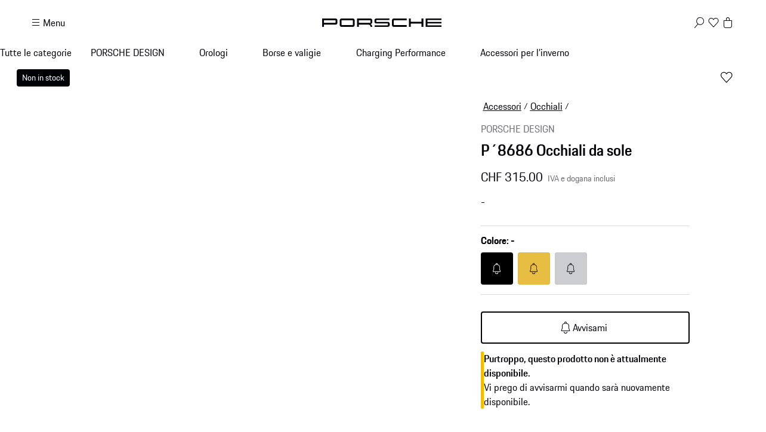

--- FILE ---
content_type: text/html; charset=utf-8
request_url: https://shop.porsche.com/ch/it-CH/p/p8686-occhiali-da-sole-P-P8500-198/4044709514563
body_size: 64827
content:
<!DOCTYPE html><html lang="en-US" class="_1c9ck040 _1c9ck042m"><head><meta charSet="utf-8"/><meta name="viewport" content="width=device-width, initial-scale=1"/><link rel="preload" href="https://cdn.ui.porsche.com/porsche-design-system/fonts/porsche-next-latin-regular.b8f1c20.woff2" as="font" crossorigin="" type="font/woff2"/><link rel="preload" href="https://cdn.ui.porsche.com/porsche-design-system/fonts/porsche-next-latin-semi-bold.b5f6fca.woff2" as="font" crossorigin="" type="font/woff2"/><link rel="preload" as="image" imageSrcSet="/_next/image?url=https%3A%2F%2Fassets-prod.porsche.com%2Fassets%2Fe2a6338f-1cdd-49a2-aae5-259612b0f031.webp&amp;w=640&amp;q=75 640w, /_next/image?url=https%3A%2F%2Fassets-prod.porsche.com%2Fassets%2Fe2a6338f-1cdd-49a2-aae5-259612b0f031.webp&amp;w=750&amp;q=75 750w, /_next/image?url=https%3A%2F%2Fassets-prod.porsche.com%2Fassets%2Fe2a6338f-1cdd-49a2-aae5-259612b0f031.webp&amp;w=828&amp;q=75 828w, /_next/image?url=https%3A%2F%2Fassets-prod.porsche.com%2Fassets%2Fe2a6338f-1cdd-49a2-aae5-259612b0f031.webp&amp;w=1080&amp;q=75 1080w, /_next/image?url=https%3A%2F%2Fassets-prod.porsche.com%2Fassets%2Fe2a6338f-1cdd-49a2-aae5-259612b0f031.webp&amp;w=1200&amp;q=75 1200w, /_next/image?url=https%3A%2F%2Fassets-prod.porsche.com%2Fassets%2Fe2a6338f-1cdd-49a2-aae5-259612b0f031.webp&amp;w=1920&amp;q=75 1920w, /_next/image?url=https%3A%2F%2Fassets-prod.porsche.com%2Fassets%2Fe2a6338f-1cdd-49a2-aae5-259612b0f031.webp&amp;w=2200&amp;q=75 2200w, /_next/image?url=https%3A%2F%2Fassets-prod.porsche.com%2Fassets%2Fe2a6338f-1cdd-49a2-aae5-259612b0f031.webp&amp;w=2560&amp;q=75 2560w" imageSizes="100vw"/><link rel="stylesheet" href="/_next/static/css/4bae4261e215919d.css?dpl=dpl_G23Dd8uKHuPXgRuNvQq7B34s6dVD" data-precedence="next"/><link rel="stylesheet" href="/_next/static/css/a5f4e572a5ee1adb.css?dpl=dpl_G23Dd8uKHuPXgRuNvQq7B34s6dVD" data-precedence="next"/><link rel="stylesheet" href="/_next/static/css/1d46836718945270.css?dpl=dpl_G23Dd8uKHuPXgRuNvQq7B34s6dVD" data-precedence="next"/><link rel="stylesheet" href="/_next/static/css/fcc6bc2597cba782.css?dpl=dpl_G23Dd8uKHuPXgRuNvQq7B34s6dVD" data-precedence="next"/><link rel="stylesheet" href="/_next/static/css/0a6b86f1806ab662.css?dpl=dpl_G23Dd8uKHuPXgRuNvQq7B34s6dVD" data-precedence="next"/><link rel="stylesheet" href="/_next/static/css/4daed94d54db08cf.css?dpl=dpl_G23Dd8uKHuPXgRuNvQq7B34s6dVD" data-precedence="next"/><link rel="stylesheet" href="/_next/static/css/70137468de914f4f.css?dpl=dpl_G23Dd8uKHuPXgRuNvQq7B34s6dVD" data-precedence="next"/><link rel="stylesheet" href="/_next/static/css/441857eb73002917.css?dpl=dpl_G23Dd8uKHuPXgRuNvQq7B34s6dVD" data-precedence="next"/><link rel="stylesheet" href="/_next/static/css/c11987cfcf89d6bd.css?dpl=dpl_G23Dd8uKHuPXgRuNvQq7B34s6dVD" data-precedence="next"/><link rel="stylesheet" href="/_next/static/css/05d2e06133852062.css?dpl=dpl_G23Dd8uKHuPXgRuNvQq7B34s6dVD" data-precedence="next"/><link rel="stylesheet" href="/_next/static/css/dc9f644e237668c2.css?dpl=dpl_G23Dd8uKHuPXgRuNvQq7B34s6dVD" data-precedence="next"/><link rel="stylesheet" href="/_next/static/css/44c098bbf7e76b2d.css?dpl=dpl_G23Dd8uKHuPXgRuNvQq7B34s6dVD" data-precedence="next"/><link rel="stylesheet" href="/_next/static/css/f6e836b55d57edac.css?dpl=dpl_G23Dd8uKHuPXgRuNvQq7B34s6dVD" data-precedence="next"/><link rel="stylesheet" href="/_next/static/css/d58540d92facd27d.css?dpl=dpl_G23Dd8uKHuPXgRuNvQq7B34s6dVD" data-precedence="next"/><link rel="stylesheet" href="/_next/static/css/e8887de05e88ffbf.css?dpl=dpl_G23Dd8uKHuPXgRuNvQq7B34s6dVD" data-precedence="next"/><link rel="stylesheet" href="/_next/static/css/2891fe8ab138b724.css?dpl=dpl_G23Dd8uKHuPXgRuNvQq7B34s6dVD" data-precedence="next"/><link rel="stylesheet" href="/_next/static/css/2d422a5a16272755.css?dpl=dpl_G23Dd8uKHuPXgRuNvQq7B34s6dVD" data-precedence="next"/><link rel="stylesheet" href="/_next/static/css/87ec8f156ce9a98a.css?dpl=dpl_G23Dd8uKHuPXgRuNvQq7B34s6dVD" data-precedence="next"/><link rel="stylesheet" href="/_next/static/css/38521fa8e40d607f.css?dpl=dpl_G23Dd8uKHuPXgRuNvQq7B34s6dVD" data-precedence="next"/><link rel="stylesheet" href="/_next/static/css/a71a5d3791d79118.css?dpl=dpl_G23Dd8uKHuPXgRuNvQq7B34s6dVD" data-precedence="next"/><link rel="stylesheet" href="/_next/static/css/519d44e887fc1cf2.css?dpl=dpl_G23Dd8uKHuPXgRuNvQq7B34s6dVD" data-precedence="next"/><link rel="stylesheet" href="/_next/static/css/4660003ace76083b.css?dpl=dpl_G23Dd8uKHuPXgRuNvQq7B34s6dVD" data-precedence="next"/><link rel="stylesheet" href="/_next/static/css/4be7d7cd55ce53b9.css?dpl=dpl_G23Dd8uKHuPXgRuNvQq7B34s6dVD" data-precedence="next"/><link rel="stylesheet" href="/_next/static/css/d76bae6e3caeb4ec.css?dpl=dpl_G23Dd8uKHuPXgRuNvQq7B34s6dVD" data-precedence="next"/><link rel="stylesheet" href="/_next/static/css/45056281339c7251.css?dpl=dpl_G23Dd8uKHuPXgRuNvQq7B34s6dVD" data-precedence="next"/><link rel="stylesheet" href="/_next/static/css/dd4d47d5c8a8846e.css?dpl=dpl_G23Dd8uKHuPXgRuNvQq7B34s6dVD" data-precedence="next"/><link rel="stylesheet" href="/_next/static/css/9d5b39960e012f96.css?dpl=dpl_G23Dd8uKHuPXgRuNvQq7B34s6dVD" data-precedence="next"/><link rel="stylesheet" href="/_next/static/css/c1c34f75b5af0574.css?dpl=dpl_G23Dd8uKHuPXgRuNvQq7B34s6dVD" data-precedence="next"/><link rel="stylesheet" href="/_next/static/css/6d15f68be760b957.css?dpl=dpl_G23Dd8uKHuPXgRuNvQq7B34s6dVD" data-precedence="next"/><link rel="stylesheet" href="/_next/static/css/1d303b4d8b670881.css?dpl=dpl_G23Dd8uKHuPXgRuNvQq7B34s6dVD" data-precedence="next"/><link rel="stylesheet" href="/_next/static/css/c8ea36e540500ded.css?dpl=dpl_G23Dd8uKHuPXgRuNvQq7B34s6dVD" data-precedence="next"/><link rel="stylesheet" href="/_next/static/css/0c833d883b13151d.css?dpl=dpl_G23Dd8uKHuPXgRuNvQq7B34s6dVD" data-precedence="next"/><link rel="stylesheet" href="/_next/static/css/614dfb37dda297a4.css?dpl=dpl_G23Dd8uKHuPXgRuNvQq7B34s6dVD" data-precedence="next"/><link rel="stylesheet" href="/_next/static/css/32a4bdb0796eb204.css?dpl=dpl_G23Dd8uKHuPXgRuNvQq7B34s6dVD" data-precedence="next"/><link rel="stylesheet" href="/_next/static/css/a7f96b4d9d50f16c.css?dpl=dpl_G23Dd8uKHuPXgRuNvQq7B34s6dVD" data-precedence="next"/><link rel="stylesheet" href="/_next/static/css/6b55e0cb884838d6.css?dpl=dpl_G23Dd8uKHuPXgRuNvQq7B34s6dVD" data-precedence="next"/><link rel="stylesheet" href="/_next/static/css/3d7bf0f3c4c1a6d3.css?dpl=dpl_G23Dd8uKHuPXgRuNvQq7B34s6dVD" data-precedence="next"/><link rel="stylesheet" href="/_next/static/css/cbc35a8a0c0fdc1c.css?dpl=dpl_G23Dd8uKHuPXgRuNvQq7B34s6dVD" data-precedence="next"/><link rel="stylesheet" href="/_next/static/css/198644e6a170f47e.css?dpl=dpl_G23Dd8uKHuPXgRuNvQq7B34s6dVD" data-precedence="next"/><link rel="stylesheet" href="/_next/static/css/5230fa37ea1f3fb4.css?dpl=dpl_G23Dd8uKHuPXgRuNvQq7B34s6dVD" data-precedence="next"/><link rel="preload" as="script" fetchPriority="low" href="/_next/static/chunks/webpack-1b94fb043ceef532.js?dpl=dpl_G23Dd8uKHuPXgRuNvQq7B34s6dVD"/><script src="/_next/static/chunks/87c73c54-b4042673fff4d1f7.js?dpl=dpl_G23Dd8uKHuPXgRuNvQq7B34s6dVD" async=""></script><script src="/_next/static/chunks/2074-00f43b35f6b89171.js?dpl=dpl_G23Dd8uKHuPXgRuNvQq7B34s6dVD" async=""></script><script src="/_next/static/chunks/main-app-07015285f9f11966.js?dpl=dpl_G23Dd8uKHuPXgRuNvQq7B34s6dVD" async=""></script><script src="/_next/static/chunks/7813-b830a6448492be6d.js?dpl=dpl_G23Dd8uKHuPXgRuNvQq7B34s6dVD" async=""></script><script src="/_next/static/chunks/app/%5BmarketplaceId%5D/%5BlocaleId%5D/%40header/error-88aaed465f5925c3.js?dpl=dpl_G23Dd8uKHuPXgRuNvQq7B34s6dVD" async=""></script><script src="/_next/static/chunks/7643-2a7d1d36ffa0cc6d.js?dpl=dpl_G23Dd8uKHuPXgRuNvQq7B34s6dVD" async=""></script><script src="/_next/static/chunks/217-674757ee9aeb616a.js?dpl=dpl_G23Dd8uKHuPXgRuNvQq7B34s6dVD" async=""></script><script src="/_next/static/chunks/186-3607d406f6ea1f71.js?dpl=dpl_G23Dd8uKHuPXgRuNvQq7B34s6dVD" async=""></script><script src="/_next/static/chunks/3027-5ea5e01301fd7955.js?dpl=dpl_G23Dd8uKHuPXgRuNvQq7B34s6dVD" async=""></script><script src="/_next/static/chunks/8689-ed04f38c8b70a3e0.js?dpl=dpl_G23Dd8uKHuPXgRuNvQq7B34s6dVD" async=""></script><script src="/_next/static/chunks/2483-a6cbf274187015ff.js?dpl=dpl_G23Dd8uKHuPXgRuNvQq7B34s6dVD" async=""></script><script src="/_next/static/chunks/4184-ae1d7ce73263ca2d.js?dpl=dpl_G23Dd8uKHuPXgRuNvQq7B34s6dVD" async=""></script><script src="/_next/static/chunks/2126-424a46f527abe428.js?dpl=dpl_G23Dd8uKHuPXgRuNvQq7B34s6dVD" async=""></script><script src="/_next/static/chunks/3679-91256ce5f6951390.js?dpl=dpl_G23Dd8uKHuPXgRuNvQq7B34s6dVD" async=""></script><script src="/_next/static/chunks/8116-908aaf06675dadba.js?dpl=dpl_G23Dd8uKHuPXgRuNvQq7B34s6dVD" async=""></script><script src="/_next/static/chunks/5801-0f6fc43c43c78c5c.js?dpl=dpl_G23Dd8uKHuPXgRuNvQq7B34s6dVD" async=""></script><script src="/_next/static/chunks/app/%5BmarketplaceId%5D/%5BlocaleId%5D/page-ba61a6e7a5319532.js?dpl=dpl_G23Dd8uKHuPXgRuNvQq7B34s6dVD" async=""></script><script src="/_next/static/chunks/8260-25a4ca4968c0d9f4.js?dpl=dpl_G23Dd8uKHuPXgRuNvQq7B34s6dVD" async=""></script><script src="/_next/static/chunks/app/layout-06d84ee80e192876.js?dpl=dpl_G23Dd8uKHuPXgRuNvQq7B34s6dVD" async=""></script><script src="/_next/static/chunks/5140-d5067585bc6e7701.js?dpl=dpl_G23Dd8uKHuPXgRuNvQq7B34s6dVD" async=""></script><script src="/_next/static/chunks/5728-2c5ca9b8b1fd1e54.js?dpl=dpl_G23Dd8uKHuPXgRuNvQq7B34s6dVD" async=""></script><script src="/_next/static/chunks/1493-1f6510f9ad1867c4.js?dpl=dpl_G23Dd8uKHuPXgRuNvQq7B34s6dVD" async=""></script><script src="/_next/static/chunks/app/%5BmarketplaceId%5D/%5BlocaleId%5D/layout-9e09207ff9835e19.js?dpl=dpl_G23Dd8uKHuPXgRuNvQq7B34s6dVD" async=""></script><script src="/_next/static/chunks/72f993e1-fda82c24b99e68bc.js?dpl=dpl_G23Dd8uKHuPXgRuNvQq7B34s6dVD" async=""></script><script src="/_next/static/chunks/649663ef-629340f306a872d4.js?dpl=dpl_G23Dd8uKHuPXgRuNvQq7B34s6dVD" async=""></script><script src="/_next/static/chunks/6937-b1fc5f9ad6c15bd1.js?dpl=dpl_G23Dd8uKHuPXgRuNvQq7B34s6dVD" async=""></script><script src="/_next/static/chunks/9442-c820b67c5938ea10.js?dpl=dpl_G23Dd8uKHuPXgRuNvQq7B34s6dVD" async=""></script><script src="/_next/static/chunks/7102-ff1eff1f7b89d428.js?dpl=dpl_G23Dd8uKHuPXgRuNvQq7B34s6dVD" async=""></script><script src="/_next/static/chunks/app/not-found-fa9739ae408877c5.js?dpl=dpl_G23Dd8uKHuPXgRuNvQq7B34s6dVD" async=""></script><script src="/_next/static/chunks/app/%5BmarketplaceId%5D/%5BlocaleId%5D/%40header/%5B...otherPages%5D/page-727c3c783698b947.js?dpl=dpl_G23Dd8uKHuPXgRuNvQq7B34s6dVD" async=""></script><script src="/_next/static/chunks/app/%5BmarketplaceId%5D/%5BlocaleId%5D/error-73f055abeeef2054.js?dpl=dpl_G23Dd8uKHuPXgRuNvQq7B34s6dVD" async=""></script><script src="/_next/static/chunks/2839-d69f6cf53c22f80d.js?dpl=dpl_G23Dd8uKHuPXgRuNvQq7B34s6dVD" async=""></script><script src="/_next/static/chunks/app/%5BmarketplaceId%5D/%5BlocaleId%5D/p/%5Bslug%5D/%5BvariantSku%5D/page-7a67abad2946cb98.js?dpl=dpl_G23Dd8uKHuPXgRuNvQq7B34s6dVD" async=""></script><link rel="preload" href="https://cdn.ui.porsche.com/porsche-design-system/components/porsche-design-system.v3.31.0.2455cdfb4dfcc42e5299.js" as="script" crossorigin=""/><link rel="preload" href="https://cdn.matomo.cloud/porsche.matomo.cloud/matomo.js" as="script"/><link rel="preload" href="https://www.porsche.com/all/usercentrics/udg-uc-sdk.min.js" as="script"/><link rel="preload" href="/_next/static/css/74ceb9fe34fabfcb.css?dpl=dpl_G23Dd8uKHuPXgRuNvQq7B34s6dVD" as="style"/><link rel="preload" href="https://cdn.ui.porsche.com/porsche-design-system/fonts/porsche-next-latin-regular.b8f1c20.woff2" as="font" type="font/woff2" crossorigin=""/><link rel="preload" href="https://cdn.ui.porsche.com/porsche-design-system/fonts/porsche-next-latin-semi-bold.b5f6fca.woff2" as="font" type="font/woff2" crossorigin=""/><link rel="preload" href="https://cdn.ui.porsche.com/porsche-design-system/components/porsche-design-system.v3.31.0.2455cdfb4dfcc42e5299.js" as="script" crossorigin=""/><link rel="prefetch" href="https://cdn.ui.porsche.com/porsche-design-system/icons/arrow-right.872716b.svg" as="image" type="image/svg+xml" crossorigin=""/><meta name="theme-color" content="#FFF" media="(prefers-color-scheme:light)"/><meta name="theme-color" content="#0E1418" media="(prefers-color-scheme:dark)"/><meta name="mobile-web-app-capable" content="yes"/><meta name="apple-mobile-web-app-status-bar-style" content="default"/><meta name="apple-mobile-web-app-title" content="Porsche Shop"/><meta name="msapplication-TileImage" content="https://cdn.ui.porsche.com/porsche-design-system/meta-icons/mstile-270x270.f58081f.png"/><meta name="msapplication-TileColor" content="#FFF"/><link rel="icon" sizes="any" href="https://cdn.ui.porsche.com/porsche-design-system/meta-icons/favicon.ed9a926.ico"/><link rel="icon" type="image/png" sizes="32x32" href="https://cdn.ui.porsche.com/porsche-design-system/meta-icons/favicon-32x32.d42ac28.png"/><link rel="apple-touch-icon" href="https://cdn.ui.porsche.com/porsche-design-system/meta-icons/apple-touch-icon-180x180.bdf11cc.png"/><link rel="manifest" href="https://cdn.ui.porsche.com/porsche-design-system/meta-icons/manifest.b904b15.webmanifest"/><title>P´8686 Occhiali da sole | PORSCHE SHOP</title><meta name="robots" content="index, follow"/><link rel="canonical" href="https://shop.porsche.com/ch/it-CH/p/p8686-occhiali-da-sole-P-P8500-198/4044709514563"/><link rel="alternate" hrefLang="de-DE" href="https://shop.porsche.com/de/de-DE/p/p8686-sunglasses-P-P8500-198/4044709514563"/><link rel="alternate" hrefLang="it-IT" href="https://shop.porsche.com/it/it-IT/p/p8686-occhiali-da-sole-P-P8500-198/4044709514563"/><link rel="alternate" hrefLang="en-CH" href="https://shop.porsche.com/ch/en-CH/p/p-8686-sunglasses-P-P8500-198/4044709514563"/><link rel="alternate" hrefLang="fr-CH" href="https://shop.porsche.com/ch/fr-CH/p/p8686-lunettes-de-soleil-P-P8500-198/4044709514563"/><link rel="alternate" hrefLang="de-CH" href="https://shop.porsche.com/ch/de-CH/p/p8686-sunglasses-P-P8500-198/4044709514563"/><link rel="alternate" hrefLang="it-CH" href="https://shop.porsche.com/ch/it-CH/p/p8686-occhiali-da-sole-P-P8500-198/4044709514563"/><link rel="alternate" hrefLang="en-GB" href="https://shop.porsche.com/gb/en-GB/p/p8686-sunglasses-P-P8500-198/4044709514563"/><link rel="alternate" hrefLang="fr-FR" href="https://shop.porsche.com/fr/fr-FR/p/p8686-lunettes-de-soleil-P-P8500-198/4044709514563"/><link rel="alternate" hrefLang="es-ES" href="https://shop.porsche.com/es/es-ES/p/p8686-gafas-de-sol-P-P8500-198/4044709514563"/><link rel="alternate" hrefLang="en-US" href="https://shop.porsche.com/us/en-US/p/p8686-sunglasses-P-P8500-198/4044709514563"/><meta name="google-site-verification" content="9fsX34pEblJUXvmy2NviWLp7wis2e5ICkJ-7_KiWMEs"/><meta property="og:title" content="P´8686 Occhiali da sole | PORSCHE SHOP"/><meta property="og:url" content="https://shop.porsche.com/ch/it-CH/p/p8686-occhiali-da-sole-P-P8500-198/4044709514563"/><meta property="og:site_name" content="PORSCHE SHOP"/><meta property="og:image" content="https://assets-prod.porsche.com/assets/32c2cc5c-2394-42ab-8dec-9dc80844927d.webp"/><meta name="twitter:card" content="summary_large_image"/><meta name="twitter:title" content="P´8686 Occhiali da sole | PORSCHE SHOP"/><meta name="twitter:image" content="https://assets-prod.porsche.com/assets/32c2cc5c-2394-42ab-8dec-9dc80844927d.webp"/><style data-pds-initial-styles="">html,body{margin:0;padding:0;font-family:'Porsche Next','Arial Narrow',Arial,'Heiti SC',SimHei,sans-serif;line-height:calc(6px + 2.125ex);letter-spacing:normal;text-size-adjust:none;-webkit-text-size-adjust:none}:is(sl-p-accordion,sl-p-banner,sl-p-button,sl-p-button-group,sl-p-button-pure,sl-p-button-tile,sl-p-canvas,sl-p-carousel,sl-p-checkbox,sl-p-checkbox-wrapper,sl-p-content-wrapper,sl-p-crest,sl-p-display,sl-p-divider,sl-p-drilldown,sl-p-drilldown-item,sl-p-drilldown-link,sl-p-fieldset,sl-p-fieldset-wrapper,sl-p-flag,sl-p-flex,sl-p-flex-item,sl-p-flyout,sl-p-grid,sl-p-grid-item,sl-p-heading,sl-p-headline,sl-p-icon,sl-p-inline-notification,sl-p-input-date,sl-p-input-email,sl-p-input-number,sl-p-input-password,sl-p-input-search,sl-p-input-tel,sl-p-input-text,sl-p-input-time,sl-p-input-url,sl-p-link,sl-p-link-pure,sl-p-link-social,sl-p-link-tile,sl-p-link-tile-model-signature,sl-p-link-tile-product,sl-p-marque,sl-p-modal,sl-p-model-signature,sl-p-multi-select,sl-p-multi-select-option,sl-p-optgroup,sl-p-pagination,sl-p-pin-code,sl-p-popover,sl-p-radio-button-wrapper,sl-p-radio-group,sl-p-radio-group-option,sl-p-scroller,sl-p-segmented-control,sl-p-segmented-control-item,sl-p-select,sl-p-select-option,sl-p-select-wrapper,sl-p-sheet,sl-p-spinner,sl-p-stepper-horizontal,sl-p-stepper-horizontal-item,sl-p-switch,sl-p-table,sl-p-table-body,sl-p-table-cell,sl-p-table-head,sl-p-table-head-cell,sl-p-table-head-row,sl-p-table-row,sl-p-tabs,sl-p-tabs-bar,sl-p-tabs-item,sl-p-tag,sl-p-tag-dismissible,sl-p-text,sl-p-text-field-wrapper,sl-p-text-list,sl-p-text-list-item,sl-p-textarea,sl-p-textarea-wrapper,sl-p-toast,sl-p-wordmark,uc-p-accordion,uc-p-banner,uc-p-button,uc-p-button-group,uc-p-button-pure,uc-p-button-tile,uc-p-canvas,uc-p-carousel,uc-p-checkbox,uc-p-checkbox-wrapper,uc-p-content-wrapper,uc-p-crest,uc-p-display,uc-p-divider,uc-p-drilldown,uc-p-drilldown-item,uc-p-drilldown-link,uc-p-fieldset,uc-p-fieldset-wrapper,uc-p-flag,uc-p-flex,uc-p-flex-item,uc-p-flyout,uc-p-grid,uc-p-grid-item,uc-p-heading,uc-p-headline,uc-p-icon,uc-p-inline-notification,uc-p-input-date,uc-p-input-email,uc-p-input-number,uc-p-input-password,uc-p-input-search,uc-p-input-tel,uc-p-input-text,uc-p-input-time,uc-p-input-url,uc-p-link,uc-p-link-pure,uc-p-link-social,uc-p-link-tile,uc-p-link-tile-model-signature,uc-p-link-tile-product,uc-p-marque,uc-p-modal,uc-p-model-signature,uc-p-multi-select,uc-p-multi-select-option,uc-p-optgroup,uc-p-pagination,uc-p-pin-code,uc-p-popover,uc-p-radio-button-wrapper,uc-p-radio-group,uc-p-radio-group-option,uc-p-scroller,uc-p-segmented-control,uc-p-segmented-control-item,uc-p-select,uc-p-select-option,uc-p-select-wrapper,uc-p-sheet,uc-p-spinner,uc-p-stepper-horizontal,uc-p-stepper-horizontal-item,uc-p-switch,uc-p-table,uc-p-table-body,uc-p-table-cell,uc-p-table-head,uc-p-table-head-cell,uc-p-table-head-row,uc-p-table-row,uc-p-tabs,uc-p-tabs-bar,uc-p-tabs-item,uc-p-tag,uc-p-tag-dismissible,uc-p-text,uc-p-text-field-wrapper,uc-p-text-list,uc-p-text-list-item,uc-p-textarea,uc-p-textarea-wrapper,uc-p-toast,uc-p-wordmark,phn-p-accordion,phn-p-banner,phn-p-button,phn-p-button-group,phn-p-button-pure,phn-p-button-tile,phn-p-canvas,phn-p-carousel,phn-p-checkbox,phn-p-checkbox-wrapper,phn-p-content-wrapper,phn-p-crest,phn-p-display,phn-p-divider,phn-p-drilldown,phn-p-drilldown-item,phn-p-drilldown-link,phn-p-fieldset,phn-p-fieldset-wrapper,phn-p-flag,phn-p-flex,phn-p-flex-item,phn-p-flyout,phn-p-grid,phn-p-grid-item,phn-p-heading,phn-p-headline,phn-p-icon,phn-p-inline-notification,phn-p-input-date,phn-p-input-email,phn-p-input-number,phn-p-input-password,phn-p-input-search,phn-p-input-tel,phn-p-input-text,phn-p-input-time,phn-p-input-url,phn-p-link,phn-p-link-pure,phn-p-link-social,phn-p-link-tile,phn-p-link-tile-model-signature,phn-p-link-tile-product,phn-p-marque,phn-p-modal,phn-p-model-signature,phn-p-multi-select,phn-p-multi-select-option,phn-p-optgroup,phn-p-pagination,phn-p-pin-code,phn-p-popover,phn-p-radio-button-wrapper,phn-p-radio-group,phn-p-radio-group-option,phn-p-scroller,phn-p-segmented-control,phn-p-segmented-control-item,phn-p-select,phn-p-select-option,phn-p-select-wrapper,phn-p-sheet,phn-p-spinner,phn-p-stepper-horizontal,phn-p-stepper-horizontal-item,phn-p-switch,phn-p-table,phn-p-table-body,phn-p-table-cell,phn-p-table-head,phn-p-table-head-cell,phn-p-table-head-row,phn-p-table-row,phn-p-tabs,phn-p-tabs-bar,phn-p-tabs-item,phn-p-tag,phn-p-tag-dismissible,phn-p-text,phn-p-text-field-wrapper,phn-p-text-list,phn-p-text-list-item,phn-p-textarea,phn-p-textarea-wrapper,phn-p-toast,phn-p-wordmark):not(:defined,.ssr,[data-ssr]){visibility:hidden}</style><style data-pds-font-face-styles="">@font-face{font-family:Porsche Next;font-style:normal;font-weight:700;src:url('https://cdn.ui.porsche.com/porsche-design-system/fonts/porsche-next-arabic-bold.1796b39.woff2') format('woff2');unicode-range:U+0600-0671,U+06A1,U+06A4,U+06BA,U+06CC,U+06D5,U+06F8,U+06F9;font-display:swap}@font-face{font-family:Porsche Next;font-style:normal;font-weight:400;src:url('https://cdn.ui.porsche.com/porsche-design-system/fonts/porsche-next-arabic-regular.413b375.woff2') format('woff2');unicode-range:U+0600-0671,U+06A1,U+06A4,U+06BA,U+06CC,U+06D5,U+06F8,U+06F9;font-display:swap}@font-face{font-family:Porsche Next;font-style:normal;font-weight:700;src:url('https://cdn.ui.porsche.com/porsche-design-system/fonts/porsche-next-cyril-bold.4cb90bb.woff2') format('woff2');unicode-range:U+0400-04FF;font-display:swap}@font-face{font-family:Porsche Next;font-style:normal;font-weight:400;src:url('https://cdn.ui.porsche.com/porsche-design-system/fonts/porsche-next-cyril-regular.b845952.woff2') format('woff2');unicode-range:U+0400-04FF;font-display:swap}@font-face{font-family:Porsche Next;font-style:normal;font-weight:600;src:url('https://cdn.ui.porsche.com/porsche-design-system/fonts/porsche-next-cyril-semi-bold.378f7d5.woff2') format('woff2');unicode-range:U+0400-04FF;font-display:swap}@font-face{font-family:Porsche Next;font-style:normal;font-weight:700;src:url('https://cdn.ui.porsche.com/porsche-design-system/fonts/porsche-next-greek-bold.d2546b1.woff2') format('woff2');unicode-range:U+0370-03FF;font-display:swap}@font-face{font-family:Porsche Next;font-style:normal;font-weight:400;src:url('https://cdn.ui.porsche.com/porsche-design-system/fonts/porsche-next-greek-regular.0b3d9b3.woff2') format('woff2');unicode-range:U+0370-03FF;font-display:swap}@font-face{font-family:Porsche Next;font-style:normal;font-weight:600;src:url('https://cdn.ui.porsche.com/porsche-design-system/fonts/porsche-next-greek-semi-bold.f3a9ae0.woff2') format('woff2');unicode-range:U+0370-03FF;font-display:swap}@font-face{font-family:Porsche Next;font-style:normal;font-weight:700;src:url('https://cdn.ui.porsche.com/porsche-design-system/fonts/porsche-next-latin-bold.0fbdc6d.woff2') format('woff2');unicode-range:U+0020-007F,U+0080-00FF,U+0100-017F,U+0180-024F,U+0250-02AF,U+02B0-02FF,U+0300-036F,U+1E00-1EFF,U+2000-206F,U+2070-209F,U+20A0-20CF,U+2100-214F,U+2150-218F,U+2190-21FF,U+2200-22FF,U+25A0-25FF,U+2600-26FF,U+FB00-FB4F,U+FE70-FEFF;font-display:swap}@font-face{font-family:Porsche Next;font-style:normal;font-weight:400;src:url('https://cdn.ui.porsche.com/porsche-design-system/fonts/porsche-next-latin-regular.b8f1c20.woff2') format('woff2');unicode-range:U+0020-007F,U+0080-00FF,U+0100-017F,U+0180-024F,U+0250-02AF,U+02B0-02FF,U+0300-036F,U+1E00-1EFF,U+2000-206F,U+2070-209F,U+20A0-20CF,U+2100-214F,U+2150-218F,U+2190-21FF,U+2200-22FF,U+25A0-25FF,U+2600-26FF,U+FB00-FB4F,U+FE70-FEFF;font-display:swap}@font-face{font-family:Porsche Next;font-style:normal;font-weight:600;src:url('https://cdn.ui.porsche.com/porsche-design-system/fonts/porsche-next-latin-semi-bold.b5f6fca.woff2') format('woff2');unicode-range:U+0020-007F,U+0080-00FF,U+0100-017F,U+0180-024F,U+0250-02AF,U+02B0-02FF,U+0300-036F,U+1E00-1EFF,U+2000-206F,U+2070-209F,U+20A0-20CF,U+2100-214F,U+2150-218F,U+2190-21FF,U+2200-22FF,U+25A0-25FF,U+2600-26FF,U+FB00-FB4F,U+FE70-FEFF;font-display:swap}@font-face{font-family:Porsche Next;font-style:normal;font-weight:700;src:url('https://cdn.ui.porsche.com/porsche-design-system/fonts/porsche-next-pashto-bold.f30f194.woff2') format('woff2');unicode-range:U+067C,U+067E,U+0681,U+0682,U+0685,U+0686,U+0689,U+067C,U+0693,U+0696,U+0698,U+069A,U+06A9,U+06AB,U+06AF,U+06BC,U+06CD,U+06D0;font-display:swap}@font-face{font-family:Porsche Next;font-style:normal;font-weight:400;src:url('https://cdn.ui.porsche.com/porsche-design-system/fonts/porsche-next-pashto-regular.3989814.woff2') format('woff2');unicode-range:U+067C,U+067E,U+0681,U+0682,U+0685,U+0686,U+0689,U+067C,U+0693,U+0696,U+0698,U+069A,U+06A9,U+06AB,U+06AF,U+06BC,U+06CD,U+06D0;font-display:swap}@font-face{font-family:Porsche Next;font-style:normal;font-weight:700;src:url('https://cdn.ui.porsche.com/porsche-design-system/fonts/porsche-next-thai-bold.b9e9f23.woff2') format('woff2');unicode-range:U+0E00-0E7F;font-display:swap}@font-face{font-family:Porsche Next;font-style:normal;font-weight:400;src:url('https://cdn.ui.porsche.com/porsche-design-system/fonts/porsche-next-thai-regular.ac04c30.woff2') format('woff2');unicode-range:U+0E00-0E7F;font-display:swap}@font-face{font-family:Porsche Next;font-style:normal;font-weight:600;src:url('https://cdn.ui.porsche.com/porsche-design-system/fonts/porsche-next-thai-semi-bold.8d53572.woff2') format('woff2');unicode-range:U+0E00-0E7F;font-display:swap}@font-face{font-family:Porsche Next;font-style:normal;font-weight:700;src:url('https://cdn.ui.porsche.com/porsche-design-system/fonts/porsche-next-urdu-bold.49a86a4.woff2') format('woff2');unicode-range:U+0679,U+0688,U+0691,U+06BE,U+06C0-06C3,U+06D2-06D5,U+06F0-06F9;font-display:swap}@font-face{font-family:Porsche Next;font-style:normal;font-weight:400;src:url('https://cdn.ui.porsche.com/porsche-design-system/fonts/porsche-next-urdu-regular.ad23819.woff2') format('woff2');unicode-range:U+0679,U+0688,U+0691,U+06BE,U+06C0-06C3,U+06D2-06D5,U+06F0-06F9;font-display:swap}</style><script src="/_next/static/chunks/polyfills-42372ed130431b0a.js?dpl=dpl_G23Dd8uKHuPXgRuNvQq7B34s6dVD" noModule=""></script></head><body><div hidden=""><!--$--><!--/$--></div><script type="application/ld+json">{"@context":"https://schema.org","@type":"WebSite","@id":"https://shop.porsche.com#website","name":"PORSCHE SHOP","url":"https://shop.porsche.com"}</script><div role="status" style="position:absolute;border:0;width:1px;height:1px;padding:0;margin:-1px;overflow:hidden;clip:rect(0, 0, 0, 0);white-space:nowrap;word-wrap:normal"></div><sl-p-toast role="status" data-ssr=""><template shadowroot="open" shadowrootmode="open"><style>:host{position:fixed !important;inset-inline:max(22px,10.625vw - 12px) !important;--p-internal-toast-position-bottom:var(--p-toast-position-bottom,56px) !important;bottom:var(--p-internal-toast-position-bottom) !important;z-index:999999 !important;color-scheme:light dark !important}</style></template></sl-p-toast><!--$!--><template data-dgst="BAILOUT_TO_CLIENT_SIDE_RENDERING"></template><!--/$--><!--$!--><template data-dgst="BAILOUT_TO_CLIENT_SIDE_RENDERING"></template><!--/$--><div id="ZN_9sIOyuZFdGiCGxg"></div><!--$!--><template data-dgst="BAILOUT_TO_CLIENT_SIDE_RENDERING"></template><!--/$--><!--$!--><template data-dgst="BAILOUT_TO_CLIENT_SIDE_RENDERING"></template><!--/$--><script type="application/ld+json">{"@context":"https://schema.org","@type":"Organization","name":"Porsche Sales \u0026 Marketplace GmbH","url":"https://shop.porsche.com/ch/it-CH","logo":"https://cdn.ui.porsche.com/porsche-design-system/marque/porsche-marque-trademark.medium.min.fff6e9b91481cc5b1fc6c9b62987ccaf@2x.webp","email":"smartmobility@de.porsche.com","address":{"@type":"PostalAddress","addressLocality":"Stuttgart, Germany","addressCountry":"DE","postalCode":"70435","streetAddress":"Porscheplatz 1"},"parentOrganization":{"@id":"https://www.porsche.com/#organization"},"sameAs":["https://www.facebook.com/porsche","https://twitter.com/Porsche","https://www.instagram.com/porsche","http://www.youtube.com/user/Porsche","https://www.pinterest.com/porsche/","https://www.linkedin.com/company/porsche-ag"]}</script><header class="_54nhml2"><div class="_1c9ck042m _16jnfhm6 _16jnfhm4" data-header-variant="default" data-theme="light"><a href="#main-content" class="_1w72e60 _16jnfhma">Passa al contenuto principale
</a><!--$!--><template data-dgst="BAILOUT_TO_CLIENT_SIDE_RENDERING"></template><!--/$--><div data-headerlayoutel="global-nav" class="_16jnfhm8" data-testid="global-nav" data-loading="true"><nav class="phn-header phn_header-module__phnHeader___b-xCX"><div class="header phn_header-module__header___w3SS7 phn_header-module__transparent___-OlX4 phn_header-module__light___SQF4W phn_header-module__limitedWidth___2shLY "><div class="wrapper"><div><div class="header phn_level-0-module__header___QM-n-"><div class="level0Content phn_level-0-module__level0Content___qTjIk"><div class="level0ContentIcons phn_level-0-module__level0ContentIcons___mAt-E"><div><div class="contextualIcons phn_level-0-icons-module__contextualIcons___C-MEK"><div class="leftIcons phn_level-0-icons-module__leftIcons___-juzL"><div class="tooltip phn_burger-button-module__tooltip___w-r-m"><phn-p-button-pure data-ssr="" class="phn-burger-button phnPButtonPure phn_burger-button-module__phnPButtonPure___xxFHI undefined"><template shadowroot="open" shadowrootmode="open" shadowrootdelegatesfocus="true"><style>:host{transform:translate3d(0,0,0) !important;outline:0 !important;color-scheme:light dark !important;display:inline-block;width:auto;vertical-align:top}:host([hidden]){display:none !important}:not(:defined,[data-ssr]){visibility:hidden}.root{display:flex;width:100%;padding:0;margin:0;color:#010205;text-decoration:none;font:normal normal 400 1rem/calc(6px + 2.125ex) 'Porsche Next','Arial Narrow',Arial,'Heiti SC',SimHei,sans-serif;overflow-wrap:break-word;hyphens:auto;gap:4px;justify-content:flex-start;align-items:flex-start;font-size:inherit;-webkit-appearance:none;appearance:none;background:transparent;text-align:start;border:0;cursor:pointer}.root::before{content:"";position:absolute;top:-2px;bottom:-2px;right:-4px;left:-4px;border-radius:4px;transition:background-color var(--p-transition-duration,0.25s) cubic-bezier(0.25,0.1,0.25,1)}.root::-moz-focus-inner{border:0}.root:focus{outline:0}.root:focus-visible{outline:0}.root:focus-visible::before{outline:2px solid #1A44EA;outline-offset:-2px}.icon{position:relative;flex-shrink:0;width:calc(6px + 2.125ex);height:calc(6px + 2.125ex)}.label{z-index:1;white-space:inherit;text-indent:0;overflow:visible;order:0}.loading{position:absolute;width:1px;height:1px;padding:0;margin:-1px;overflow:hidden;clip:rect(0,0,0,0);white-space:nowrap}@supports (width:round(down,1px,1px)){.icon{width:round(down,calc(6px + 2.125ex),1px);height:round(down,calc(6px + 2.125ex),1px)}}@media(hover:hover){.root:hover::before{-webkit-backdrop-filter:blur(32px);backdrop-filter:blur(32px);background-color:rgba(148,149,152,.18)}}</style><button aria-haspopup="dialog" aria-label="open the menu" class="root" type="submit"><phn-p-icon aria-hidden="true" data-ssr="" class="icon"><template shadowroot="open" shadowrootmode="open"><style>:host{display:inline-block;vertical-align:top;color-scheme:light dark !important}:host([hidden]){display:none !important}img{display:block;margin:0;padding:0;pointer-events:none;filter:var(--p-internal-icon-filter,invert(3%) sepia(7%) saturate(2930%) hue-rotate(188deg) brightness(91%) contrast(103%));-webkit-animation:rerender-light-primary 1ms;width:inherit;height:inherit}@keyframes rerender-light-primary{0%{transform:rotateZ(0)}100%{transform:rotateZ(0)}}</style><img src="https://cdn.ui.porsche.com/porsche-design-system/icons/menu-lines.e332216.svg" width="24" height="24" loading="lazy" alt=""/></template></phn-p-icon><span class="label"><slot></slot></span></button><span id="loading" class="loading" role="status"></span></template><span class="phn_burger-button-module__hideLabel___hfG-j">Menu</span></phn-p-button-pure></div><div class="icon phn_level-0-icons-module__icon___PwQsk mobileOnly phn_level-0-icons-module__mobileOnly___lw-CV"><phn-p-button-pure hide-label="true" data-test-id="search-button" data-ssr=""><template shadowroot="open" shadowrootmode="open" shadowrootdelegatesfocus="true"><style>:host{transform:translate3d(0,0,0) !important;outline:0 !important;color-scheme:light dark !important;display:block;width:100%}:host([hidden]){display:none !important}:not(:defined,[data-ssr]){visibility:hidden}.root{display:flex;width:100%;padding:0;margin:0;color:#010205;text-decoration:none;font:normal normal 400 1rem/calc(6px + 2.125ex) 'Porsche Next','Arial Narrow',Arial,'Heiti SC',SimHei,sans-serif;overflow-wrap:break-word;hyphens:auto;gap:4px;justify-content:space-between;align-items:center;font-size:1rem;-webkit-appearance:none;appearance:none;background:transparent;text-align:start;border:0;cursor:pointer}.root::before{content:"";position:absolute;top:-2px;bottom:-2px;right:-4px;left:-4px;border-radius:4px;transition:background-color var(--p-transition-duration,0.25s) cubic-bezier(0.25,0.1,0.25,1)}.root::-moz-focus-inner{border:0}.root:focus{outline:0}.root:focus-visible{outline:0}.root:focus-visible::before{outline:2px solid #1A44EA;outline-offset:-2px}.icon{position:relative;flex-shrink:0;width:calc(6px + 2.125ex);height:calc(6px + 2.125ex)}.label{z-index:1;white-space:inherit;text-indent:0;overflow:visible;order:0}.loading{position:absolute;width:1px;height:1px;padding:0;margin:-1px;overflow:hidden;clip:rect(0,0,0,0);white-space:nowrap}@supports (width:round(down,1px,1px)){.icon{width:round(down,calc(6px + 2.125ex),1px);height:round(down,calc(6px + 2.125ex),1px)}}@media(hover:hover){.root:hover::before{-webkit-backdrop-filter:blur(32px);backdrop-filter:blur(32px);background-color:rgba(148,149,152,.18)}}</style><button aria-haspopup="dialog" aria-label="open the shop search field" class="root" type="submit"><phn-p-icon aria-hidden="true" data-ssr="" class="icon"><template shadowroot="open" shadowrootmode="open"><style>:host{display:inline-block;vertical-align:top;color-scheme:light dark !important}:host([hidden]){display:none !important}img{display:block;margin:0;padding:0;pointer-events:none;filter:var(--p-internal-icon-filter,invert(3%) sepia(7%) saturate(2930%) hue-rotate(188deg) brightness(91%) contrast(103%));-webkit-animation:rerender-light-primary 1ms;width:inherit;height:inherit}@keyframes rerender-light-primary{0%{transform:rotateZ(0)}100%{transform:rotateZ(0)}}</style><img src="https://cdn.ui.porsche.com/porsche-design-system/icons/search.3f0f1ce.svg" width="24" height="24" loading="lazy" alt=""/></template></phn-p-icon><span class="label"><slot></slot></span></button><span id="loading" class="loading" role="status"></span></template></phn-p-button-pure></div></div><div class="level0ContentLogo phn_level-0-icons-module__level0ContentLogo___PzllO"><div class="tooltip phn_logo-module__tooltip___m4VB7"><phn-p-wordmark data-ssr="" class="phnLogoWordmark phn_logo-module__phnLogo___i-UGE phn_logo-module__wordmark___3n-01"><template shadowroot="open" shadowrootmode="open" shadowrootdelegatesfocus="true"><style>:host{position:relative;display:inline-block;vertical-align:top;outline:0 !important;max-width:100% !important;max-height:100% !important;box-sizing:content-box !important;height:clamp(0.63rem,0.42vw + 0.5rem,1rem) !important;color-scheme:light dark !important}:host([hidden]){display:none !important}a,svg{display:block;max-width:100%;max-height:100%;height:inherit}a{text-decoration:none}a::before{content:"";position:absolute;inset:0;border-radius:1px}a::-moz-focus-inner{border:0}a:focus{outline:0}a:focus-visible{outline:0}a:focus-visible::before{outline:2px solid #1A44EA;outline-offset:2px}svg{fill:#010205}@supports (height:round(down,1px,1px)){:host{height:round(down,clamp(0.63rem,0.42vw + 0.5rem,1rem),1px) !important}}</style><svg xmlns="http://www.w3.org/2000/svg" viewBox="0 0 4500 300"><title>Porsche</title><path d="M502 221c48.1 0 74-25.9 74-74V74c0-48.1-25.9-74-74-74H0v300h68v-79h434zm6-143v65c0 7.8-4.2 12-12 12H68V66h428c7.8 0 12 4.2 12 12zm228 222c-48.1 0-74-25.9-74-74V74c0-48.1 25.9-74 74-74h417c48.1 0 74 25.9 74 74v152c0 48.1-25.9 74-74 74H736zm411-66c7.8 0 12-4.2 12-12V78c0-7.8-4.2-12-12-12H742c-7.8 0-12 4.2-12 12v144c0 7.8 4.2 12 12 12h405zm675-36c39.844 16.757 67.853 56.1 68 102h-68c0-54-25-79-79-79h-361v79h-68V0h502c48.1 0 74 25.9 74 74v50.14c0 46.06-23.75 71.76-68 73.86zm-12-43c7.8 0 12-4.2 12-12V78c0-7.8-4.2-12-12-12h-428v89h428zm162-81c0-48.1 25.9-74 74-74h492v56h-486c-7.8 0-12 4.2-12 12v42c0 7.8 4.2 12 12 12h422c48.1 0 74 25.9 74 74v30c0 48.1-25.9 74-74 74h-492v-56h486c7.8 0 12-4.2 12-12v-42c0-7.8-4.2-12-12-12h-422c-48.1 0-74-25.9-74-74V74zm661 0c0-48.1 25.9-74 74-74h480v66h-474c-7.8 0-12 4.2-12 12v144c0 7.8 4.2 12 12 12h474v66h-480c-48.1 0-74-25.9-74-74V74zM3817 0v300h-68V183h-407v117h-68V0h68v117h407V0h68zm156 56v66h527v56h-527v66h527v56h-595V0h595v56h-527z"></path></svg></template></phn-p-wordmark><span class="tooltip-text phn_logo-module__tooltip-text___np22D">Porsche Shop</span><phn-p-crest data-ssr="" class="phnLogoCrest phn_logo-module__phnLogo___i-UGE phn_logo-module__crest___3-J5o"><template shadowroot="open" shadowrootmode="open" shadowrootdelegatesfocus="true"><style>:host{position:relative;display:inline-block;vertical-align:top;outline:0 !important;box-sizing:content-box !important;max-width:30px !important;max-height:40px !important;width:inherit !important;height:inherit !important;color-scheme:light dark !important}:host([hidden]){display:none !important}a{display:block;text-decoration:none;max-width:30px;max-height:40px;width:inherit;height:inherit}a::before{content:"";position:absolute;inset:0;border-radius:1px}a::-moz-focus-inner{border:0}a:focus{outline:0}a:focus-visible{outline:0}a:focus-visible::before{outline:2px solid #1A44EA;outline-offset:2px}picture{display:block;width:min(30px,100%);height:min(40px,100%)}img{display:block;max-width:100%;max-height:100%;width:auto;height:auto}</style><picture><source srcSet="https://cdn.ui.porsche.com/porsche-design-system/crest/porsche-crest.0d0cc89@1x.webp 1x,https://cdn.ui.porsche.com/porsche-design-system/crest/porsche-crest.2245c45@2x.webp 2x,https://cdn.ui.porsche.com/porsche-design-system/crest/porsche-crest.19b4292@3x.webp 3x" type="image/webp"/><source srcSet="https://cdn.ui.porsche.com/porsche-design-system/crest/porsche-crest.d76137c@1x.png 1x,https://cdn.ui.porsche.com/porsche-design-system/crest/porsche-crest.8a292fb@2x.png 2x,https://cdn.ui.porsche.com/porsche-design-system/crest/porsche-crest.18d6f02@3x.png 3x" type="image/png"/><img src="https://cdn.ui.porsche.com/porsche-design-system/crest/porsche-crest.8a292fb@2x.png" width="30" height="40" alt="Porsche"/></picture></template></phn-p-crest></div></div><slot></slot><div class="rightIcons phn_level-0-icons-module__rightIcons___w7oxQ"><div class="rightIcons phn_level-0-icons-module__rightIcons___w7oxQ"><div class="icon phn_level-0-icons-module__icon___PwQsk desktopOnly phn_level-0-icons-module__desktopOnly___1sBBJ tooltip phn_level-0-icons-module__tooltip___GN7--"><phn-p-button-pure hide-label="true" data-test-id="search-button" data-ssr=""><template shadowroot="open" shadowrootmode="open" shadowrootdelegatesfocus="true"><style>:host{transform:translate3d(0,0,0) !important;outline:0 !important;color-scheme:light dark !important;display:block;width:100%}:host([hidden]){display:none !important}:not(:defined,[data-ssr]){visibility:hidden}.root{display:flex;width:100%;padding:0;margin:0;color:#010205;text-decoration:none;font:normal normal 400 1rem/calc(6px + 2.125ex) 'Porsche Next','Arial Narrow',Arial,'Heiti SC',SimHei,sans-serif;overflow-wrap:break-word;hyphens:auto;gap:4px;justify-content:space-between;align-items:center;font-size:1rem;-webkit-appearance:none;appearance:none;background:transparent;text-align:start;border:0;cursor:pointer}.root::before{content:"";position:absolute;top:-2px;bottom:-2px;right:-4px;left:-4px;border-radius:4px;transition:background-color var(--p-transition-duration,0.25s) cubic-bezier(0.25,0.1,0.25,1)}.root::-moz-focus-inner{border:0}.root:focus{outline:0}.root:focus-visible{outline:0}.root:focus-visible::before{outline:2px solid #1A44EA;outline-offset:-2px}.icon{position:relative;flex-shrink:0;width:calc(6px + 2.125ex);height:calc(6px + 2.125ex)}.label{z-index:1;white-space:inherit;text-indent:0;overflow:visible;order:0}.loading{position:absolute;width:1px;height:1px;padding:0;margin:-1px;overflow:hidden;clip:rect(0,0,0,0);white-space:nowrap}@supports (width:round(down,1px,1px)){.icon{width:round(down,calc(6px + 2.125ex),1px);height:round(down,calc(6px + 2.125ex),1px)}}@media(hover:hover){.root:hover::before{-webkit-backdrop-filter:blur(32px);backdrop-filter:blur(32px);background-color:rgba(148,149,152,.18)}}</style><button aria-haspopup="dialog" aria-label="open the shop search field" class="root" type="submit"><phn-p-icon aria-hidden="true" data-ssr="" class="icon"><template shadowroot="open" shadowrootmode="open"><style>:host{display:inline-block;vertical-align:top;color-scheme:light dark !important}:host([hidden]){display:none !important}img{display:block;margin:0;padding:0;pointer-events:none;filter:var(--p-internal-icon-filter,invert(3%) sepia(7%) saturate(2930%) hue-rotate(188deg) brightness(91%) contrast(103%));-webkit-animation:rerender-light-primary 1ms;width:inherit;height:inherit}@keyframes rerender-light-primary{0%{transform:rotateZ(0)}100%{transform:rotateZ(0)}}</style><img src="https://cdn.ui.porsche.com/porsche-design-system/icons/search.3f0f1ce.svg" width="24" height="24" loading="lazy" alt=""/></template></phn-p-icon><span class="label"><slot></slot></span></button><span id="loading" class="loading" role="status"></span></template></phn-p-button-pure><span class="tooltip-text phn_level-0-icons-module__tooltip-text___0c7t9 phn_level-0-icons-module__tooltip-search___7ADqI">Cerca</span></div><div class="icon phn_level-0-icons-module__icon___PwQsk desktopOnly phn_level-0-icons-module__desktopOnly___1sBBJ tooltip phn_level-0-icons-module__tooltip___GN7--"><phn-p-link-pure hide-label="true" data-test-id="wishlist-link" data-ssr="" class="wishlist-link"><template shadowroot="open" shadowrootmode="open" shadowrootdelegatesfocus="true"><style>:host{transform:translate3d(0,0,0) !important;outline:0 !important;color-scheme:light dark !important;display:inline-block;width:auto;vertical-align:top}:host([hidden]){display:none !important}:not(:defined,[data-ssr]){visibility:hidden}::slotted(a){margin:0 !important;padding:0 !important;outline:0 !important;border-radius:0 !important;background:transparent !important;text-decoration:none !important;font:inherit !important;color:inherit !important}::slotted(a)::before{content:"" !important;position:fixed !important;inset-block:-2px !important;border-radius:4px !important;inset-inline:-4px !important}::slotted(a::-moz-focus-inner){border:0 !important}::slotted(a:focus){outline:0 !important}::slotted(a:focus-visible){outline:0 !important}::slotted(a:focus-visible)::before{outline:2px solid #1A44EA !important;outline-offset:-2px !important}.root{display:flex;width:100%;padding:0;margin:0;color:#010205;text-decoration:none;font:normal normal 400 1rem/calc(6px + 2.125ex) 'Porsche Next','Arial Narrow',Arial,'Heiti SC',SimHei,sans-serif;overflow-wrap:break-word;hyphens:auto;gap:4px;justify-content:flex-start;align-items:flex-start;font-size:1rem}.root::before{content:"";position:absolute;top:-2px;bottom:-2px;right:-4px;left:-4px;border-radius:4px;transition:background-color var(--p-transition-duration,0.25s) cubic-bezier(0.25,0.1,0.25,1)}.label{position:relative}@media(hover:hover){.root:hover::before{-webkit-backdrop-filter:blur(32px);backdrop-filter:blur(32px);background-color:rgba(148,149,152,.18)}}</style><span class="root"><span class="label"><slot></slot></span></span></template><a href="" aria-label="My wishlist, 0 items"><div class="iconFlex phn_level-0-icons-module__iconFlex___bXjAx"><phn-p-icon data-test-id="wishlist-link-icon" data-ssr=""><template shadowroot="open" shadowrootmode="open"><style>:host{display:inline-block;vertical-align:top;color-scheme:light dark !important}:host([hidden]){display:none !important}img{display:block;margin:0;padding:0;pointer-events:none;filter:var(--p-internal-icon-filter,invert(3%) sepia(7%) saturate(2930%) hue-rotate(188deg) brightness(91%) contrast(103%));-webkit-animation:rerender-light-primary 1ms;width:calc(6px + 2.125ex);height:calc(6px + 2.125ex);font:1rem 'Porsche Next','Arial Narrow',Arial,'Heiti SC',SimHei,sans-serif}@keyframes rerender-light-primary{0%{transform:rotateZ(0)}100%{transform:rotateZ(0)}}</style><img src="https://cdn.ui.porsche.com/porsche-design-system/icons/heart.9a5962e.svg" width="24" height="24" loading="lazy" alt=""/></template></phn-p-icon></div></a></phn-p-link-pure><span class="tooltip-text phn_level-0-icons-module__tooltip-text___0c7t9">Lista dei desideri dello Shop</span></div><div class="icon phn_level-0-icons-module__icon___PwQsk tooltip phn_level-0-icons-module__tooltip___GN7--"><phn-p-link-pure hide-label="true" data-test-id="shopping-cart-link" data-ssr="" class="shopping-cart-link"><template shadowroot="open" shadowrootmode="open" shadowrootdelegatesfocus="true"><style>:host{transform:translate3d(0,0,0) !important;outline:0 !important;color-scheme:light dark !important;display:inline-block;width:auto;vertical-align:top}:host([hidden]){display:none !important}:not(:defined,[data-ssr]){visibility:hidden}::slotted(a){margin:0 !important;padding:0 !important;outline:0 !important;border-radius:0 !important;background:transparent !important;text-decoration:none !important;font:inherit !important;color:inherit !important}::slotted(a)::before{content:"" !important;position:fixed !important;inset-block:-2px !important;border-radius:4px !important;inset-inline:-4px !important}::slotted(a::-moz-focus-inner){border:0 !important}::slotted(a:focus){outline:0 !important}::slotted(a:focus-visible){outline:0 !important}::slotted(a:focus-visible)::before{outline:2px solid #1A44EA !important;outline-offset:-2px !important}.root{display:flex;width:100%;padding:0;margin:0;color:#010205;text-decoration:none;font:normal normal 400 1rem/calc(6px + 2.125ex) 'Porsche Next','Arial Narrow',Arial,'Heiti SC',SimHei,sans-serif;overflow-wrap:break-word;hyphens:auto;gap:4px;justify-content:flex-start;align-items:flex-start;font-size:1rem}.root::before{content:"";position:absolute;top:-2px;bottom:-2px;right:-4px;left:-4px;border-radius:4px;transition:background-color var(--p-transition-duration,0.25s) cubic-bezier(0.25,0.1,0.25,1)}.label{position:relative}@media(hover:hover){.root:hover::before{-webkit-backdrop-filter:blur(32px);backdrop-filter:blur(32px);background-color:rgba(148,149,152,.18)}}</style><span class="root"><span class="label"><slot></slot></span></span></template><a href="" aria-label="My shopping bag, 0 items, estimated subtotal 0"><div class="iconFlex phn_level-0-icons-module__iconFlex___bXjAx"><phn-p-icon data-test-id="shopping-cart-link-icon" data-ssr=""><template shadowroot="open" shadowrootmode="open"><style>:host{display:inline-block;vertical-align:top;color-scheme:light dark !important}:host([hidden]){display:none !important}img{display:block;margin:0;padding:0;pointer-events:none;filter:var(--p-internal-icon-filter,invert(3%) sepia(7%) saturate(2930%) hue-rotate(188deg) brightness(91%) contrast(103%));-webkit-animation:rerender-light-primary 1ms;width:calc(6px + 2.125ex);height:calc(6px + 2.125ex);font:1rem 'Porsche Next','Arial Narrow',Arial,'Heiti SC',SimHei,sans-serif}@keyframes rerender-light-primary{0%{transform:rotateZ(0)}100%{transform:rotateZ(0)}}</style><img src="https://cdn.ui.porsche.com/porsche-design-system/icons/shopping-bag.3f91a9b.svg" width="24" height="24" loading="lazy" alt=""/></template></phn-p-icon></div></a></phn-p-link-pure><span class="tooltip-text phn_level-0-icons-module__tooltip-text___0c7t9">Carrello della spesa</span></div></div></div></div></div></div></div></div></div></div></div></nav></div><div data-headerlayoutel="main-navigation" data-testid="header-full" class="_17gtzqb _17gtzqa  _16jnfhm9"><nav tabindex="-1" aria-describedby="navigation-a11y-description" class="_17gtzqe"><p class="_17gtzqi" id="navigation-a11y-description" style="position:absolute;border:0;width:1px;height:1px;padding:0;margin:-1px;overflow:hidden;clip:rect(0, 0, 0, 0);white-space:nowrap;word-wrap:normal">Nota sull&#x27;uso del menu: con la barra spaziatrice si apre un sottomenu ma si resta nella pagina corrente, con ESC si chiude il sottomenu, con Invio si viene reindirizzati alla destinazione del collegamento</p><div class="_17gtzqg _17gtzqf" data-testid="main-navigation-links" style="--_17gtzq8:4"><div data-focus-guard="true" tabindex="-1" style="width:1px;height:0px;padding:0;overflow:hidden;position:fixed;top:1px;left:1px"></div><ul data-focus-lock-disabled="disabled" style="--q7fa2j0:0" data-expanded="false" data-level="0" data-navmode="mouse" class="q7fa2j2 q7fa2j3"><!--$!--><template data-dgst="BAILOUT_TO_CLIENT_SIDE_RENDERING"></template><li class="jxyldu7 jxyldu6 jxyldu4 jxyldue" style="--jxyldu0:0" data-expanded="false" data-node-id="7MLVLByLEtvloFnZjOMJXU" data-testid="menu-level-0-0-0" data-position="0-0-0"><a class="_1m67wz30 _1m67wz32 _1m67wz33 jxylduj jxyldun" target="_self" id="4Y2mgHVy5usOE0SpmMkM7Z" data-testid="menu-level-link-0-0-0" href="/ch/it-CH/tutte-le-categorie"><span class="_1mhllft0 _1mhllft4">Tutte le categorie</span></a></li><!--/$--><!--$!--><template data-dgst="BAILOUT_TO_CLIENT_SIDE_RENDERING"></template><li class="jxyldu7 jxyldu6 jxyldu4" style="--jxyldu0:1" data-expanded="false" data-node-id="4AWSLLpTsEsMvfl3Qi5WMM" data-testid="menu-level-0-0-1" data-position="0-0-1"><a class="_1m67wz30 _1m67wz32 _1m67wz33 jxylduj" target="_self" id="2xX5Hj1wxPHhwRX2zLEEpU" data-testid="menu-level-link-0-0-1" href="/ch/it-CH/porsche-design"><span class="_1mhllft0 _1mhllft4">PORSCHE DESIGN</span></a></li><!--/$--><!--$!--><template data-dgst="BAILOUT_TO_CLIENT_SIDE_RENDERING"></template><li class="jxyldu7 jxyldu6 jxyldu4" style="--jxyldu0:2" data-expanded="false" data-node-id="KMQLo0ueGeTT6Ci9uqi8g" data-testid="menu-level-0-0-2" data-position="0-0-2"><a class="_1m67wz30 _1m67wz32 _1m67wz33 jxylduj" target="_self" id="2uioVnuyB03NxpfUCVPPNt" data-testid="menu-level-link-0-0-2" href="/ch/it-CH/porsche-design-timepieces"><span class="_1mhllft0 _1mhllft4">Orologi</span></a></li><!--/$--><!--$!--><template data-dgst="BAILOUT_TO_CLIENT_SIDE_RENDERING"></template><li class="jxyldu7 jxyldu6 jxyldu4" style="--jxyldu0:3" data-expanded="false" data-node-id="6549auybO8BnHKgnVBf7t8" data-testid="menu-level-0-0-3" data-position="0-0-3"><a class="_1m67wz30 _1m67wz32 _1m67wz33 jxylduj" target="_self" id="7kClABDaZxM6K4eIS4dAF" data-testid="menu-level-link-0-0-3" href="/ch/it-CH/porsche-design-borse-valigie"><span class="_1mhllft0 _1mhllft4">Borse e valigie</span></a></li><!--/$--><!--$!--><template data-dgst="BAILOUT_TO_CLIENT_SIDE_RENDERING"></template><li class="jxyldu7 jxyldu6 jxyldu4" style="--jxyldu0:4" data-expanded="false" data-node-id="VKKccJzonThKl6CINlO7P" data-testid="menu-level-0-0-4" data-position="0-0-4"><a class="_1m67wz30 _1m67wz32 _1m67wz33 jxylduj" target="_self" id="4rYrAkaTHMcjWH0yafZHy8" data-testid="menu-level-link-0-0-4" href="/ch/it-CH/equipaggiamento-di-ricarica"><span class="_1mhllft0 _1mhllft4">Charging Performance</span></a></li><!--/$--><!--$!--><template data-dgst="BAILOUT_TO_CLIENT_SIDE_RENDERING"></template><li class="jxyldu7 jxyldu6 jxyldu4" style="--jxyldu0:5" data-expanded="false" data-node-id="5jOqSM4dS1HF6ydQONUyKs" data-testid="menu-level-0-0-5" data-position="0-0-5"><a class="_1m67wz30 _1m67wz32 _1m67wz33 jxylduj" target="_self" id="zGzU9fhpBcK3BRLnFBsFj" data-testid="menu-level-link-0-0-5" href="/ch/it-CH/accessori-porsche-per-l-inverno"><span class="_1mhllft0 _1mhllft4">Accessori per l’inverno</span></a></li><!--/$--></ul><div data-focus-guard="true" tabindex="-1" style="width:1px;height:0px;padding:0;overflow:hidden;position:fixed;top:1px;left:1px"></div></div></nav></div></div></header><main id="main-content" class=" " data-testid="pdp-page"><script type="application/ld+json">[{"@context":"https://schema.org","@type":"ProductGroup","name":"P´8686 Occhiali da sole | PORSCHE SHOP","description":"-","@id":"https://shop.porsche.com/ch/it-CH/p/p8686-occhiali-da-sole-P-P8500-198#product-group","productGroupID":"$P-P8500-198","image":"https://assets-prod.porsche.com/assets/e2a6338f-1cdd-49a2-aae5-259612b0f031.webp","brand":{"@type":"Brand","name":"Porsche Design"}},{"@context":"https://schema.org","@type":"Product","@id":"https://shop.porsche.com/ch/it-CH/p/p8686-occhiali-da-sole-P-P8500-198/4044709514563#product","url":"https://shop.porsche.com/ch/it-CH/p/p8686-occhiali-da-sole-P-P8500-198/4044709514563","sku":"4044709514563","name":"P´8686 Occhiali da sole | PORSCHE SHOP","description":"Stile rétro, attualizzato: gli occhiali da sole Porsche Design P\u0026#039;8686 hanno la forma del leggendario Aviator, ma nella versione rivisitata, con la parte anteriore piatta alla moda, diventano un\u0026#039;affermazione di stile. Il design piatto conferisce ai leggendari occhiali da aviatore in pregiato acciaio inossidabile un aspetto ancora più chiaro, supportato dalla speciale finitura della superficie. L\u0026#039;elaborato processo di fabbricazione si può riconoscere al primo sguardo e sentire ogni volta che si indossano. Si presenta così l\u0026#039;estate 2019. -","mpn":"4044709514563","offers":{"@type":"Offer","url":"https://shop.porsche.com/ch/it-CH/p/p8686-occhiali-da-sole-P-P8500-198/4044709514563","price":"315.00","priceCurrency":"CHF","itemCondition":"https://schema.org/NewCondition","availability":"https://schema.org/OutOfStock"},"image":"https://assets-prod.porsche.com/assets/e2a6338f-1cdd-49a2-aae5-259612b0f031.webp","isVariantOf":{"@id":"https://shop.porsche.com/ch/it-CH/p/p8686-occhiali-da-sole-P-P8500-198#product-group"},"color":"Nero","size":"62"},{"@context":"https://schema.org","@type":"Product","@id":"https://shop.porsche.com/ch/it-CH/p/p8686-occhiali-da-sole-P-P8500-198/4044709514570#product","url":"https://shop.porsche.com/ch/it-CH/p/p8686-occhiali-da-sole-P-P8500-198/4044709514570","sku":"4044709514570","name":"P´8686 Occhiali da sole | PORSCHE SHOP","description":"Stile rétro, attualizzato: gli occhiali da sole Porsche Design P\u0026#039;8686 hanno la forma del leggendario Aviator, ma nella versione rivisitata, con la parte anteriore piatta alla moda, diventano un\u0026#039;affermazione di stile. Il design piatto conferisce ai leggendari occhiali da aviatore in pregiato acciaio inossidabile un aspetto ancora più chiaro, supportato dalla speciale finitura della superficie. L\u0026#039;elaborato processo di fabbricazione si può riconoscere al primo sguardo e sentire ogni volta che si indossano. Si presenta così l\u0026#039;estate 2019. -","mpn":"4044709514570","offers":{"@type":"Offer","url":"https://shop.porsche.com/ch/it-CH/p/p8686-occhiali-da-sole-P-P8500-198/4044709514570","price":"315.00","priceCurrency":"CHF","itemCondition":"https://schema.org/NewCondition","availability":"https://schema.org/OutOfStock"},"image":"https://assets-prod.porsche.com/assets/16f41f86-c1b2-40a9-a190-d80a1e16ae21.webp","isVariantOf":{"@id":"https://shop.porsche.com/ch/it-CH/p/p8686-occhiali-da-sole-P-P8500-198#product-group"},"color":"Oro","size":"62"},{"@context":"https://schema.org","@type":"Product","@id":"https://shop.porsche.com/ch/it-CH/p/p8686-occhiali-da-sole-P-P8500-198/4044709515768#product","url":"https://shop.porsche.com/ch/it-CH/p/p8686-occhiali-da-sole-P-P8500-198/4044709515768","sku":"4044709515768","name":"P´8686 Occhiali da sole | PORSCHE SHOP","description":"Stile rétro, attualizzato: gli occhiali da sole Porsche Design P\u0026#039;8686 hanno la forma del leggendario Aviator, ma nella versione rivisitata, con la parte anteriore piatta alla moda, diventano un\u0026#039;affermazione di stile. Il design piatto conferisce ai leggendari occhiali da aviatore in pregiato acciaio inossidabile un aspetto ancora più chiaro, supportato dalla speciale finitura della superficie. L\u0026#039;elaborato processo di fabbricazione si può riconoscere al primo sguardo e sentire ogni volta che si indossano. Si presenta così l\u0026#039;estate 2019. -","mpn":"4044709515768","offers":{"@type":"Offer","url":"https://shop.porsche.com/ch/it-CH/p/p8686-occhiali-da-sole-P-P8500-198/4044709515768","price":"315.00","priceCurrency":"CHF","itemCondition":"https://schema.org/NewCondition","availability":"https://schema.org/OutOfStock"},"image":"https://assets-prod.porsche.com/assets/bc8d0b3b-cd1b-4186-adaf-eecd9fd35cb1.webp","isVariantOf":{"@id":"https://shop.porsche.com/ch/it-CH/p/p8686-occhiali-da-sole-P-P8500-198#product-group"},"color":"Grigio Chiaro","size":"62"}]</script><section class="_1pbfjw50 _1pbfjw51  mpq6y60" aria-labelledby="product-name"><script type="application/ld+json">{"@context":"https://schema.org","@type":"BreadcrumbList","@id":"https://shop.porsche.com/ch/it-CH/p/p8686-occhiali-da-sole-P-P8500-198/4044709514563#breadcrumb","itemListElement":[{"@type":"ListItem","position":1,"item":{"@id":"https://shop.porsche.com/ch/it-CH/","name":"Negozio Porsche"}},{"@type":"ListItem","position":2,"item":{"@id":"https://shop.porsche.com/ch/it-CH/c/accessori-porsche","name":"Accessori"}},{"@type":"ListItem","position":3,"item":{"@id":"https://shop.porsche.com/ch/it-CH/c/occhiali-da-sole-e-lettura","name":"Occhiali"}}]}</script><sl-p-scroller data-ssr="" class="mpq6y67 _1ykf3g13"><template shadowroot="open" shadowrootmode="open"><style>:host{display:block;height:inherit !important;color-scheme:light dark !important}:host([hidden]){display:none !important}:not(:defined,[data-ssr]){visibility:hidden}.root{position:relative;display:grid;grid-template-columns:calc(calc(6px + 2.125ex) + 24px) minmax(0,1fr) calc(calc(6px + 2.125ex) + 24px);margin:0 -4px;height:inherit}.scroll-area{grid-area:1 / 1 / 1 / -1;padding:4px;overflow:auto hidden;-ms-overflow-style:none;scrollbar-width:none}.scroll-area::-webkit-scrollbar{display:none}.scroll-wrapper{position:relative;display:inline-flex;min-height:28px;min-width:100%;vertical-align:top;border-radius:4px}.scroll-wrapper::-moz-focus-inner{border:0}.scroll-wrapper:focus{outline:0}.scroll-wrapper:focus-visible{outline:2px solid #1A44EA;outline-offset:2px}.trigger{position:absolute;top:0;bottom:0;width:1px;visibility:hidden}.trigger:first-of-type{left:0}.trigger:last-of-type{right:0}.action-prev{position:absolute;top:0;bottom:0;direction:ltr;width:calc(calc(6px + 2.125ex) + 24px);padding:4px 0;display:flex;align-items:center;left:-1px;justify-content:flex-start;visibility:hidden}.action-prev .action-button{margin-left:8px}.action-next{position:absolute;top:0;bottom:0;direction:ltr;width:calc(calc(6px + 2.125ex) + 24px);padding:4px 0;display:flex;align-items:center;right:-1px;justify-content:flex-end;visibility:hidden}.action-next .action-button{margin-right:8px}.action-button{--p-internal-button-scaling:0;box-shadow:0px 3px 8px rgba(0,0,0,0.16)}.icon:dir(rtl){transform:scaleX(-1)}@media(hover:hover){.action-prev .action-button{visibility:hidden}.action-next .action-button{visibility:hidden}}</style><div class="root"><div class="scroll-area"><div class="scroll-wrapper"><slot></slot><div class="trigger"></div><div class="trigger"></div></div></div><div class="action-prev"><sl-p-button hide-label="true" tabIndex="-1" dir="ltr" data-ssr="" class="action-button"><template shadowroot="open" shadowrootmode="open" shadowrootdelegatesfocus="true"><style>:host{display:inline-block;vertical-align:top !important;outline:0 !important;border-radius:4px !important;color-scheme:light dark !important}:host([hidden]){display:none !important}:not(:defined,[data-ssr]){visibility:hidden}.root{display:flex;align-items:flex-start;justify-content:center;width:100%;min-width:min-content;box-sizing:border-box;text-align:start;-webkit-appearance:none;appearance:none;text-decoration:none;font:normal normal 400 1rem/calc(6px + 2.125ex) 'Porsche Next','Arial Narrow',Arial,'Heiti SC',SimHei,sans-serif;overflow-wrap:break-word;hyphens:var(--p-hyphens,auto);-webkit-backdrop-filter:blur(32px);backdrop-filter:blur(32px);border:none;border-radius:4px;transform:translate3d(0,0,0);background-color:hsl(240 4% 85%/35%);color:#010205;--p-internal-scaling-factor:1;transition:background-color var(--p-transition-duration,0.25s) cubic-bezier(0.25,0.1,0.25,1),border-color var(--p-transition-duration,0.25s) cubic-bezier(0.25,0.1,0.25,1),color var(--p-transition-duration,0.25s) cubic-bezier(0.25,0.1,0.25,1);padding:calc(var(--p-internal-button-scaling,var(--p-internal-scaling-factor)) * 0.8125 * 16px + 2px) max(calc(var(--p-internal-button-scaling,var(--p-internal-scaling-factor)) * 1.625 * 16px + 2px),6px);gap:clamp(2px,calc(var(--p-internal-button-scaling,var(--p-internal-scaling-factor)) * 0.5 * 16px),16px);cursor:pointer;margin:0}.root::-moz-focus-inner{border:0}.root:focus{outline:0}.root:focus-visible{outline:2px solid #1A44EA;outline-offset:2px}.label{position:static;width:auto;height:auto;padding:0;margin:0;overflow:visible;clip:auto;white-space:normal;transition:opacity var(--p-transition-duration,0.25s) cubic-bezier(0.25,0.1,0.25,1)}.icon{width:calc(6px + 2.125ex);height:calc(6px + 2.125ex);margin-inline-start:clamp(-16px,calc(var(--p-internal-button-scaling,var(--p-internal-scaling-factor)) * -0.5 * 16px),-2px);transition:opacity var(--p-transition-duration,0.25s) cubic-bezier(0.25,0.1,0.25,1)}.loading{position:absolute;width:1px;height:1px;padding:0;margin:-1px;overflow:hidden;clip:rect(0,0,0,0);white-space:nowrap}@media(hover:hover){.root:hover{background-color:hsl(240 4% 70%/35%);border-color:hsl(240 4% 70%/35%);-webkit-backdrop-filter:blur(32px);backdrop-filter:blur(32px)}}</style><button class="root" type="button"><sl-p-icon aria-hidden="true" data-ssr="" class="icon"><template shadowroot="open" shadowrootmode="open"><style>:host{display:inline-block;vertical-align:top;color-scheme:light dark !important}:host([hidden]){display:none !important}img{display:block;margin:0;padding:0;pointer-events:none;filter:var(--p-internal-icon-filter,invert(3%) sepia(7%) saturate(2930%) hue-rotate(188deg) brightness(91%) contrast(103%));-webkit-animation:rerender-light-primary 1ms;width:inherit;height:inherit}img:dir(rtl){transform:scaleX(-1)}@keyframes rerender-light-primary{0%{transform:rotateZ(0)}100%{transform:rotateZ(0)}}</style><img src="https://cdn.ui.porsche.com/porsche-design-system/icons/arrow-head-left.cf1395d.svg" width="24" height="24" loading="lazy" alt=""/></template></sl-p-icon><span class="label"><slot></slot></span></button><span id="loading" class="loading" role="status"></span></template>prev</sl-p-button></div><div class="action-next"><sl-p-button hide-label="true" tabIndex="-1" dir="ltr" data-ssr="" class="action-button"><template shadowroot="open" shadowrootmode="open" shadowrootdelegatesfocus="true"><style>:host{display:inline-block;vertical-align:top !important;outline:0 !important;border-radius:4px !important;color-scheme:light dark !important}:host([hidden]){display:none !important}:not(:defined,[data-ssr]){visibility:hidden}.root{display:flex;align-items:flex-start;justify-content:center;width:100%;min-width:min-content;box-sizing:border-box;text-align:start;-webkit-appearance:none;appearance:none;text-decoration:none;font:normal normal 400 1rem/calc(6px + 2.125ex) 'Porsche Next','Arial Narrow',Arial,'Heiti SC',SimHei,sans-serif;overflow-wrap:break-word;hyphens:var(--p-hyphens,auto);-webkit-backdrop-filter:blur(32px);backdrop-filter:blur(32px);border:none;border-radius:4px;transform:translate3d(0,0,0);background-color:hsl(240 4% 85%/35%);color:#010205;--p-internal-scaling-factor:1;transition:background-color var(--p-transition-duration,0.25s) cubic-bezier(0.25,0.1,0.25,1),border-color var(--p-transition-duration,0.25s) cubic-bezier(0.25,0.1,0.25,1),color var(--p-transition-duration,0.25s) cubic-bezier(0.25,0.1,0.25,1);padding:calc(var(--p-internal-button-scaling,var(--p-internal-scaling-factor)) * 0.8125 * 16px + 2px) max(calc(var(--p-internal-button-scaling,var(--p-internal-scaling-factor)) * 1.625 * 16px + 2px),6px);gap:clamp(2px,calc(var(--p-internal-button-scaling,var(--p-internal-scaling-factor)) * 0.5 * 16px),16px);cursor:pointer;margin:0}.root::-moz-focus-inner{border:0}.root:focus{outline:0}.root:focus-visible{outline:2px solid #1A44EA;outline-offset:2px}.label{position:static;width:auto;height:auto;padding:0;margin:0;overflow:visible;clip:auto;white-space:normal;transition:opacity var(--p-transition-duration,0.25s) cubic-bezier(0.25,0.1,0.25,1)}.icon{width:calc(6px + 2.125ex);height:calc(6px + 2.125ex);margin-inline-start:clamp(-16px,calc(var(--p-internal-button-scaling,var(--p-internal-scaling-factor)) * -0.5 * 16px),-2px);transition:opacity var(--p-transition-duration,0.25s) cubic-bezier(0.25,0.1,0.25,1)}.loading{position:absolute;width:1px;height:1px;padding:0;margin:-1px;overflow:hidden;clip:rect(0,0,0,0);white-space:nowrap}@media(hover:hover){.root:hover{background-color:hsl(240 4% 70%/35%);border-color:hsl(240 4% 70%/35%);-webkit-backdrop-filter:blur(32px);backdrop-filter:blur(32px)}}</style><button class="root" type="button"><sl-p-icon aria-hidden="true" data-ssr="" class="icon"><template shadowroot="open" shadowrootmode="open"><style>:host{display:inline-block;vertical-align:top;color-scheme:light dark !important}:host([hidden]){display:none !important}img{display:block;margin:0;padding:0;pointer-events:none;filter:var(--p-internal-icon-filter,invert(3%) sepia(7%) saturate(2930%) hue-rotate(188deg) brightness(91%) contrast(103%));-webkit-animation:rerender-light-primary 1ms;width:inherit;height:inherit}img:dir(rtl){transform:scaleX(-1)}@keyframes rerender-light-primary{0%{transform:rotateZ(0)}100%{transform:rotateZ(0)}}</style><img src="https://cdn.ui.porsche.com/porsche-design-system/icons/arrow-head-right.304b330.svg" width="24" height="24" loading="lazy" alt=""/></template></sl-p-icon><span class="label"><slot></slot></span></button><span id="loading" class="loading" role="status"></span></template>next</sl-p-button></div></div></template><nav aria-label="Breadcrumb navigation (mobile)" data-slot="breadcrumb" class="_1ctsfom0 _1ykf3g17" data-testid="breadcrumb"><ol class="_1ctsfom1 _1ykf3g18" data-slot="breadcrumb-list"><li class="_1ctsfom2 _1ykf3g1c _1ykf3g11" data-slot="breadcrumb-item"><sl-p-link-pure data-slot="breadcrumb-link" data-ssr="" class="_1ctsfom4"><template shadowroot="open" shadowrootmode="open" shadowrootdelegatesfocus="true"><style>:host{transform:translate3d(0,0,0) !important;outline:0 !important;color-scheme:light dark !important;display:inline-block;width:auto;vertical-align:top}:host([hidden]){display:none !important}:not(:defined,[data-ssr]){visibility:hidden}::slotted(a){margin:0 !important;padding:0 !important;outline:0 !important;border-radius:0 !important;background:transparent !important;text-decoration:underline !important;font:inherit !important;color:inherit !important}::slotted(a)::before{content:"" !important;position:fixed !important;inset-block:-2px !important;border-radius:4px !important;inset-inline:-4px !important}::slotted(a::-moz-focus-inner){border:0 !important}::slotted(a:focus){outline:0 !important}::slotted(a:focus-visible){outline:0 !important}::slotted(a:focus-visible)::before{outline:2px solid #1A44EA !important;outline-offset:-2px !important}.root{display:flex;width:100%;padding:0;margin:0;color:#010205;text-decoration:underline;font:normal normal 400 1rem/calc(6px + 2.125ex) 'Porsche Next','Arial Narrow',Arial,'Heiti SC',SimHei,sans-serif;overflow-wrap:break-word;hyphens:var(--p-hyphens,auto);gap:4px;justify-content:flex-start;align-items:flex-start;font-size:1rem}.root::before{content:"";position:absolute;top:-2px;bottom:-2px;right:-4px;left:-4px;border-radius:4px;transition:background-color var(--p-transition-duration,0.25s) cubic-bezier(0.25,0.1,0.25,1)}.label{position:relative}@media(hover:hover){.root:hover::before{-webkit-backdrop-filter:blur(32px);backdrop-filter:blur(32px);background-color:rgba(148,149,152,.18)}}</style><span class="root"><span class="label"><slot></slot></span></span></template><a href="/ch/it-CH/c/accessori-porsche">Accessori</a></sl-p-link-pure></li><li aria-hidden="true" role="presentation" class="_1ctsfom6 _1ykf3g11" data-slot="breadcrumb-separator"><span class="_1mhllft0 _1mhllft3 _1ctsfom9 _1ctsfom9" aria-hidden="true">/</span></li><li class="_1ctsfom2 _1ykf3g1g _1ykf3g1c" data-slot="breadcrumb-item"><sl-p-link-pure data-slot="breadcrumb-link" data-ssr="" class="_1ctsfom4"><template shadowroot="open" shadowrootmode="open" shadowrootdelegatesfocus="true"><style>:host{transform:translate3d(0,0,0) !important;outline:0 !important;color-scheme:light dark !important;display:inline-block;width:auto;vertical-align:top}:host([hidden]){display:none !important}:not(:defined,[data-ssr]){visibility:hidden}::slotted(a){margin:0 !important;padding:0 !important;outline:0 !important;border-radius:0 !important;background:transparent !important;text-decoration:underline !important;font:inherit !important;color:inherit !important}::slotted(a)::before{content:"" !important;position:fixed !important;inset-block:-2px !important;border-radius:4px !important;inset-inline:-4px !important}::slotted(a::-moz-focus-inner){border:0 !important}::slotted(a:focus){outline:0 !important}::slotted(a:focus-visible){outline:0 !important}::slotted(a:focus-visible)::before{outline:2px solid #1A44EA !important;outline-offset:-2px !important}.root{display:flex;width:100%;padding:0;margin:0;color:#010205;text-decoration:underline;font:normal normal 400 1rem/calc(6px + 2.125ex) 'Porsche Next','Arial Narrow',Arial,'Heiti SC',SimHei,sans-serif;overflow-wrap:break-word;hyphens:var(--p-hyphens,auto);gap:4px;justify-content:flex-start;align-items:flex-start;font-size:1rem}.root::before{content:"";position:absolute;top:-2px;bottom:-2px;right:-4px;left:-4px;border-radius:4px;transition:background-color var(--p-transition-duration,0.25s) cubic-bezier(0.25,0.1,0.25,1)}.label{position:relative}@media(hover:hover){.root:hover::before{-webkit-backdrop-filter:blur(32px);backdrop-filter:blur(32px);background-color:rgba(148,149,152,.18)}}</style><span class="root"><span class="label"><slot></slot></span></span></template><a href="/ch/it-CH/c/occhiali-da-sole-e-lettura"><sl-p-icon data-ssr="" class="_1ykf3g16 _1ykf3g12"><template shadowroot="open" shadowrootmode="open"><style>:host{display:inline-block;vertical-align:top;color-scheme:light dark !important}:host([hidden]){display:none !important}img{display:block;margin:0;padding:0;pointer-events:none;filter:var(--p-internal-icon-filter,invert(3%) sepia(7%) saturate(2930%) hue-rotate(188deg) brightness(91%) contrast(103%));-webkit-animation:rerender-light-primary 1ms;width:calc(6px + 2.125ex);height:calc(6px + 2.125ex);font:1rem 'Porsche Next','Arial Narrow',Arial,'Heiti SC',SimHei,sans-serif}img:dir(rtl){transform:scaleX(-1)}@keyframes rerender-light-primary{0%{transform:rotateZ(0)}100%{transform:rotateZ(0)}}</style><img src="https://cdn.ui.porsche.com/porsche-design-system/icons/arrow-head-left.cf1395d.svg" width="24" height="24" loading="lazy" alt=""/></template></sl-p-icon>Occhiali</a></sl-p-link-pure></li><li aria-hidden="true" role="presentation" class="_1ctsfom6 _1ykf3g11" data-slot="breadcrumb-separator"><span class="_1mhllft0 _1mhllft3 _1ctsfom9 _1ctsfom9" aria-hidden="true">/</span></li></ol></nav></sl-p-scroller><div class="mpq6y66"><div><!--$!--><template data-dgst="BAILOUT_TO_CLIENT_SIDE_RENDERING"></template><!--/$--><span><sl-p-button-pure data-testid="wishlist-btn-add-$P-P8500-198" data-ssr=""><template shadowroot="open" shadowrootmode="open" shadowrootdelegatesfocus="true"><style>:host{transform:translate3d(0,0,0) !important;outline:0 !important;color-scheme:light dark !important;display:inline-block;width:auto;vertical-align:top}:host([hidden]){display:none !important}:not(:defined,[data-ssr]){visibility:hidden}.root{display:flex;width:100%;padding:0;margin:0;color:#010205;text-decoration:none;font:normal normal 400 1rem/calc(6px + 2.125ex) 'Porsche Next','Arial Narrow',Arial,'Heiti SC',SimHei,sans-serif;overflow-wrap:break-word;hyphens:var(--p-hyphens,auto);gap:0;justify-content:flex-start;align-items:flex-start;font-size:clamp(1.13rem,0.21vw + 1.08rem,1.33rem);-webkit-appearance:none;appearance:none;background:transparent;text-align:start;border:0;cursor:pointer}.root::before{content:"";position:absolute;top:-2px;bottom:-2px;right:-2px;left:-2px;border-radius:4px;transition:background-color var(--p-transition-duration,0.25s) cubic-bezier(0.25,0.1,0.25,1)}.root::-moz-focus-inner{border:0}.root:focus{outline:0}.root:focus-visible{outline:0}.root:focus-visible::before{outline:2px solid #1A44EA;outline-offset:-2px}.icon{position:relative;flex-shrink:0;width:calc(6px + 2.125ex);height:calc(6px + 2.125ex)}.label{z-index:1;white-space:nowrap;text-indent:-999999px;overflow:hidden;order:0}.loading{position:absolute;width:1px;height:1px;padding:0;margin:-1px;overflow:hidden;clip:rect(0,0,0,0);white-space:nowrap}@supports (width:round(down,1px,1px)){.icon{width:round(down,calc(6px + 2.125ex),1px);height:round(down,calc(6px + 2.125ex),1px)}}@media(hover:hover){.root:hover::before{-webkit-backdrop-filter:blur(32px);backdrop-filter:blur(32px);background-color:rgba(148,149,152,.18)}}</style><button class="root" type="submit"><sl-p-icon aria-hidden="true" data-ssr="" class="icon"><template shadowroot="open" shadowrootmode="open"><style>:host{display:inline-block;vertical-align:top;color-scheme:light dark !important}:host([hidden]){display:none !important}img{display:block;margin:0;padding:0;pointer-events:none;filter:var(--p-internal-icon-filter,invert(3%) sepia(7%) saturate(2930%) hue-rotate(188deg) brightness(91%) contrast(103%));-webkit-animation:rerender-light-primary 1ms;width:inherit;height:inherit}@keyframes rerender-light-primary{0%{transform:rotateZ(0)}100%{transform:rotateZ(0)}}</style><img src="https://cdn.ui.porsche.com/porsche-design-system/icons/heart.9a5962e.svg" width="24" height="24" loading="lazy" alt=""/></template></sl-p-icon><span class="label"><slot></slot></span></button><span id="loading" class="loading" role="status"></span></template>Add P´8686 Occhiali da sole to wishlist</sl-p-button-pure></span></div></div><div class="mpq6y61"><div class="_1f6wy1y0 "><div class="_1unkg1g4 _1pbfjw5e _1f6wy1y2"><ul class="_1unkg1g5 _1f6wy1y3 carousel-gallery-variant" aria-label="" data-testid="carousel-gallery"><li class="_1unkg1g2 _1f6wy1y1"><button class="_1f6wy1y8 _1f6wy1y6" type="button" aria-haspopup="dialog" aria-expanded="false" aria-controls="radix-_R_64lubsnpfbfb5ubsklb_" data-state="closed"><div class="_6pr5520 _1f6wy1y4" style="cursor:url(/_next/static/media/cursorplus.6ac35079.svg) 16 16, auto"><img alt="P´8686 Occhiali da sole 1" decoding="async" data-nimg="fill" class="_6pr5521" style="position:absolute;height:100%;width:100%;left:0;top:0;right:0;bottom:0;color:transparent" sizes="100vw" srcSet="/_next/image?url=https%3A%2F%2Fassets-prod.porsche.com%2Fassets%2Fe2a6338f-1cdd-49a2-aae5-259612b0f031.webp&amp;w=640&amp;q=75 640w, /_next/image?url=https%3A%2F%2Fassets-prod.porsche.com%2Fassets%2Fe2a6338f-1cdd-49a2-aae5-259612b0f031.webp&amp;w=750&amp;q=75 750w, /_next/image?url=https%3A%2F%2Fassets-prod.porsche.com%2Fassets%2Fe2a6338f-1cdd-49a2-aae5-259612b0f031.webp&amp;w=828&amp;q=75 828w, /_next/image?url=https%3A%2F%2Fassets-prod.porsche.com%2Fassets%2Fe2a6338f-1cdd-49a2-aae5-259612b0f031.webp&amp;w=1080&amp;q=75 1080w, /_next/image?url=https%3A%2F%2Fassets-prod.porsche.com%2Fassets%2Fe2a6338f-1cdd-49a2-aae5-259612b0f031.webp&amp;w=1200&amp;q=75 1200w, /_next/image?url=https%3A%2F%2Fassets-prod.porsche.com%2Fassets%2Fe2a6338f-1cdd-49a2-aae5-259612b0f031.webp&amp;w=1920&amp;q=75 1920w, /_next/image?url=https%3A%2F%2Fassets-prod.porsche.com%2Fassets%2Fe2a6338f-1cdd-49a2-aae5-259612b0f031.webp&amp;w=2200&amp;q=75 2200w, /_next/image?url=https%3A%2F%2Fassets-prod.porsche.com%2Fassets%2Fe2a6338f-1cdd-49a2-aae5-259612b0f031.webp&amp;w=2560&amp;q=75 2560w" src="/_next/image?url=https%3A%2F%2Fassets-prod.porsche.com%2Fassets%2Fe2a6338f-1cdd-49a2-aae5-259612b0f031.webp&amp;w=2560&amp;q=75"/></div></button></li></ul></div><div class="_1f6wy1ya"><span class="_1mhllft0 _1mhllft3">1<!-- --> /<!-- -->1</span></div></div><div class="mpq6y64"><div class="mpq6y65"><div class="_1bsfp28m" data-testid="product-labels"><sl-p-tag data-testid="product-labels-tag-stock" data-ssr="" class="_1bsfp28o"><template shadowroot="open" shadowrootmode="open"><style>:host{display:inline-flex;vertical-align:top;white-space:nowrap;color-scheme:light dark !important}:host([hidden]){display:none !important}:not(:defined,[data-ssr]){visibility:hidden}span{position:relative;display:flex;gap:2px;padding:4px 9px;border-radius:4px;font:normal normal 400 clamp(0.81rem,0.23vw + 0.77rem,0.88rem)/calc(6px + 2.125ex) 'Porsche Next','Arial Narrow',Arial,'Heiti SC',SimHei,sans-serif;color:#FBFCFF;background:#010205;transition:color var(--p-transition-duration,0.25s) cubic-bezier(0.25,0.1,0.25,1),background-color var(--p-transition-duration,0.25s) cubic-bezier(0.25,0.1,0.25,1),backdrop-filter var(--p-transition-duration,0.25s) cubic-bezier(0.25,0.1,0.25,1)}::slotted(a),::slotted(button){all:unset !important;text-decoration:underline !important;cursor:pointer !important;font:inherit !important;color:inherit !important}::slotted(a)::before,::slotted(button)::before{content:"" !important;position:absolute !important;inset:0 !important;border-radius:4px !important}::slotted(a::-moz-focus-inner){border:0 !important}::slotted(a:focus){outline:0 !important}::slotted(a:focus-visible){outline:0 !important}::slotted(a:focus-visible)::before{outline:2px solid #1A44EA !important;outline-offset:2px !important}::slotted(button::-moz-focus-inner){border:0 !important}::slotted(button:focus){outline:0 !important}::slotted(button:focus-visible){outline:0 !important}::slotted(button:focus-visible)::before{outline:2px solid #1A44EA !important;outline-offset:2px !important}::slotted(br){display:none !important}</style><span><slot></slot></span></template>Non in stock</sl-p-tag></div></div></div></div><div class="mpq6y62"><div class="mpq6y63" data-testid="control-container-wrapper-sticky"><div class="_1bsfp280"><div class="_1bsfp281"><div class="_1bsfp28p"><sl-p-scroller data-ssr="" class="l89gm10 _1ykf3g13"><template shadowroot="open" shadowrootmode="open"><style>:host{display:block;height:inherit !important;color-scheme:light dark !important}:host([hidden]){display:none !important}:not(:defined,[data-ssr]){visibility:hidden}.root{position:relative;display:grid;grid-template-columns:calc(calc(6px + 2.125ex) + 24px) minmax(0,1fr) calc(calc(6px + 2.125ex) + 24px);margin:0 -4px;height:inherit}.scroll-area{grid-area:1 / 1 / 1 / -1;padding:4px;overflow:auto hidden;-ms-overflow-style:none;scrollbar-width:none}.scroll-area::-webkit-scrollbar{display:none}.scroll-wrapper{position:relative;display:inline-flex;min-height:28px;min-width:100%;vertical-align:top;border-radius:4px}.scroll-wrapper::-moz-focus-inner{border:0}.scroll-wrapper:focus{outline:0}.scroll-wrapper:focus-visible{outline:2px solid #1A44EA;outline-offset:2px}.trigger{position:absolute;top:0;bottom:0;width:1px;visibility:hidden}.trigger:first-of-type{left:0}.trigger:last-of-type{right:0}.action-prev{position:absolute;top:0;bottom:0;direction:ltr;width:calc(calc(6px + 2.125ex) + 24px);padding:4px 0;display:flex;align-items:center;left:-1px;justify-content:flex-start;visibility:hidden}.action-prev .action-button{margin-left:8px}.action-next{position:absolute;top:0;bottom:0;direction:ltr;width:calc(calc(6px + 2.125ex) + 24px);padding:4px 0;display:flex;align-items:center;right:-1px;justify-content:flex-end;visibility:hidden}.action-next .action-button{margin-right:8px}.action-button{--p-internal-button-scaling:0;box-shadow:0px 3px 8px rgba(0,0,0,0.16)}.icon:dir(rtl){transform:scaleX(-1)}@media(hover:hover){.action-prev .action-button{visibility:hidden}.action-next .action-button{visibility:hidden}}</style><div class="root"><div class="scroll-area"><div class="scroll-wrapper"><slot></slot><div class="trigger"></div><div class="trigger"></div></div></div><div class="action-prev"><sl-p-button hide-label="true" tabIndex="-1" dir="ltr" data-ssr="" class="action-button"><template shadowroot="open" shadowrootmode="open" shadowrootdelegatesfocus="true"><style>:host{display:inline-block;vertical-align:top !important;outline:0 !important;border-radius:4px !important;color-scheme:light dark !important}:host([hidden]){display:none !important}:not(:defined,[data-ssr]){visibility:hidden}.root{display:flex;align-items:flex-start;justify-content:center;width:100%;min-width:min-content;box-sizing:border-box;text-align:start;-webkit-appearance:none;appearance:none;text-decoration:none;font:normal normal 400 1rem/calc(6px + 2.125ex) 'Porsche Next','Arial Narrow',Arial,'Heiti SC',SimHei,sans-serif;overflow-wrap:break-word;hyphens:var(--p-hyphens,auto);-webkit-backdrop-filter:blur(32px);backdrop-filter:blur(32px);border:none;border-radius:4px;transform:translate3d(0,0,0);background-color:hsl(240 4% 85%/35%);color:#010205;--p-internal-scaling-factor:1;transition:background-color var(--p-transition-duration,0.25s) cubic-bezier(0.25,0.1,0.25,1),border-color var(--p-transition-duration,0.25s) cubic-bezier(0.25,0.1,0.25,1),color var(--p-transition-duration,0.25s) cubic-bezier(0.25,0.1,0.25,1);padding:calc(var(--p-internal-button-scaling,var(--p-internal-scaling-factor)) * 0.8125 * 16px + 2px) max(calc(var(--p-internal-button-scaling,var(--p-internal-scaling-factor)) * 1.625 * 16px + 2px),6px);gap:clamp(2px,calc(var(--p-internal-button-scaling,var(--p-internal-scaling-factor)) * 0.5 * 16px),16px);cursor:pointer;margin:0}.root::-moz-focus-inner{border:0}.root:focus{outline:0}.root:focus-visible{outline:2px solid #1A44EA;outline-offset:2px}.label{position:static;width:auto;height:auto;padding:0;margin:0;overflow:visible;clip:auto;white-space:normal;transition:opacity var(--p-transition-duration,0.25s) cubic-bezier(0.25,0.1,0.25,1)}.icon{width:calc(6px + 2.125ex);height:calc(6px + 2.125ex);margin-inline-start:clamp(-16px,calc(var(--p-internal-button-scaling,var(--p-internal-scaling-factor)) * -0.5 * 16px),-2px);transition:opacity var(--p-transition-duration,0.25s) cubic-bezier(0.25,0.1,0.25,1)}.loading{position:absolute;width:1px;height:1px;padding:0;margin:-1px;overflow:hidden;clip:rect(0,0,0,0);white-space:nowrap}@media(hover:hover){.root:hover{background-color:hsl(240 4% 70%/35%);border-color:hsl(240 4% 70%/35%);-webkit-backdrop-filter:blur(32px);backdrop-filter:blur(32px)}}</style><button class="root" type="button"><sl-p-icon aria-hidden="true" data-ssr="" class="icon"><template shadowroot="open" shadowrootmode="open"><style>:host{display:inline-block;vertical-align:top;color-scheme:light dark !important}:host([hidden]){display:none !important}img{display:block;margin:0;padding:0;pointer-events:none;filter:var(--p-internal-icon-filter,invert(3%) sepia(7%) saturate(2930%) hue-rotate(188deg) brightness(91%) contrast(103%));-webkit-animation:rerender-light-primary 1ms;width:inherit;height:inherit}img:dir(rtl){transform:scaleX(-1)}@keyframes rerender-light-primary{0%{transform:rotateZ(0)}100%{transform:rotateZ(0)}}</style><img src="https://cdn.ui.porsche.com/porsche-design-system/icons/arrow-head-left.cf1395d.svg" width="24" height="24" loading="lazy" alt=""/></template></sl-p-icon><span class="label"><slot></slot></span></button><span id="loading" class="loading" role="status"></span></template>prev</sl-p-button></div><div class="action-next"><sl-p-button hide-label="true" tabIndex="-1" dir="ltr" data-ssr="" class="action-button"><template shadowroot="open" shadowrootmode="open" shadowrootdelegatesfocus="true"><style>:host{display:inline-block;vertical-align:top !important;outline:0 !important;border-radius:4px !important;color-scheme:light dark !important}:host([hidden]){display:none !important}:not(:defined,[data-ssr]){visibility:hidden}.root{display:flex;align-items:flex-start;justify-content:center;width:100%;min-width:min-content;box-sizing:border-box;text-align:start;-webkit-appearance:none;appearance:none;text-decoration:none;font:normal normal 400 1rem/calc(6px + 2.125ex) 'Porsche Next','Arial Narrow',Arial,'Heiti SC',SimHei,sans-serif;overflow-wrap:break-word;hyphens:var(--p-hyphens,auto);-webkit-backdrop-filter:blur(32px);backdrop-filter:blur(32px);border:none;border-radius:4px;transform:translate3d(0,0,0);background-color:hsl(240 4% 85%/35%);color:#010205;--p-internal-scaling-factor:1;transition:background-color var(--p-transition-duration,0.25s) cubic-bezier(0.25,0.1,0.25,1),border-color var(--p-transition-duration,0.25s) cubic-bezier(0.25,0.1,0.25,1),color var(--p-transition-duration,0.25s) cubic-bezier(0.25,0.1,0.25,1);padding:calc(var(--p-internal-button-scaling,var(--p-internal-scaling-factor)) * 0.8125 * 16px + 2px) max(calc(var(--p-internal-button-scaling,var(--p-internal-scaling-factor)) * 1.625 * 16px + 2px),6px);gap:clamp(2px,calc(var(--p-internal-button-scaling,var(--p-internal-scaling-factor)) * 0.5 * 16px),16px);cursor:pointer;margin:0}.root::-moz-focus-inner{border:0}.root:focus{outline:0}.root:focus-visible{outline:2px solid #1A44EA;outline-offset:2px}.label{position:static;width:auto;height:auto;padding:0;margin:0;overflow:visible;clip:auto;white-space:normal;transition:opacity var(--p-transition-duration,0.25s) cubic-bezier(0.25,0.1,0.25,1)}.icon{width:calc(6px + 2.125ex);height:calc(6px + 2.125ex);margin-inline-start:clamp(-16px,calc(var(--p-internal-button-scaling,var(--p-internal-scaling-factor)) * -0.5 * 16px),-2px);transition:opacity var(--p-transition-duration,0.25s) cubic-bezier(0.25,0.1,0.25,1)}.loading{position:absolute;width:1px;height:1px;padding:0;margin:-1px;overflow:hidden;clip:rect(0,0,0,0);white-space:nowrap}@media(hover:hover){.root:hover{background-color:hsl(240 4% 70%/35%);border-color:hsl(240 4% 70%/35%);-webkit-backdrop-filter:blur(32px);backdrop-filter:blur(32px)}}</style><button class="root" type="button"><sl-p-icon aria-hidden="true" data-ssr="" class="icon"><template shadowroot="open" shadowrootmode="open"><style>:host{display:inline-block;vertical-align:top;color-scheme:light dark !important}:host([hidden]){display:none !important}img{display:block;margin:0;padding:0;pointer-events:none;filter:var(--p-internal-icon-filter,invert(3%) sepia(7%) saturate(2930%) hue-rotate(188deg) brightness(91%) contrast(103%));-webkit-animation:rerender-light-primary 1ms;width:inherit;height:inherit}img:dir(rtl){transform:scaleX(-1)}@keyframes rerender-light-primary{0%{transform:rotateZ(0)}100%{transform:rotateZ(0)}}</style><img src="https://cdn.ui.porsche.com/porsche-design-system/icons/arrow-head-right.304b330.svg" width="24" height="24" loading="lazy" alt=""/></template></sl-p-icon><span class="label"><slot></slot></span></button><span id="loading" class="loading" role="status"></span></template>next</sl-p-button></div></div></template><nav aria-label="Breadcrumb navigation" data-slot="breadcrumb" class="_1ctsfom0 _1ykf3g17" data-testid="breadcrumb"><ol class="_1ctsfom1 _1ykf3g18" data-slot="breadcrumb-list"><li class="_1ctsfom2 _1ykf3g1c _1ykf3g11" data-slot="breadcrumb-item"><sl-p-link-pure data-slot="breadcrumb-link" data-ssr="" class="_1ctsfom4"><template shadowroot="open" shadowrootmode="open" shadowrootdelegatesfocus="true"><style>:host{transform:translate3d(0,0,0) !important;outline:0 !important;color-scheme:light dark !important;display:inline-block;width:auto;vertical-align:top}:host([hidden]){display:none !important}:not(:defined,[data-ssr]){visibility:hidden}::slotted(a){margin:0 !important;padding:0 !important;outline:0 !important;border-radius:0 !important;background:transparent !important;text-decoration:underline !important;font:inherit !important;color:inherit !important}::slotted(a)::before{content:"" !important;position:fixed !important;inset-block:-2px !important;border-radius:4px !important;inset-inline:-4px !important}::slotted(a::-moz-focus-inner){border:0 !important}::slotted(a:focus){outline:0 !important}::slotted(a:focus-visible){outline:0 !important}::slotted(a:focus-visible)::before{outline:2px solid #1A44EA !important;outline-offset:-2px !important}.root{display:flex;width:100%;padding:0;margin:0;color:#010205;text-decoration:underline;font:normal normal 400 1rem/calc(6px + 2.125ex) 'Porsche Next','Arial Narrow',Arial,'Heiti SC',SimHei,sans-serif;overflow-wrap:break-word;hyphens:var(--p-hyphens,auto);gap:4px;justify-content:flex-start;align-items:flex-start;font-size:1rem}.root::before{content:"";position:absolute;top:-2px;bottom:-2px;right:-4px;left:-4px;border-radius:4px;transition:background-color var(--p-transition-duration,0.25s) cubic-bezier(0.25,0.1,0.25,1)}.label{position:relative}@media(hover:hover){.root:hover::before{-webkit-backdrop-filter:blur(32px);backdrop-filter:blur(32px);background-color:rgba(148,149,152,.18)}}</style><span class="root"><span class="label"><slot></slot></span></span></template><a href="/ch/it-CH/c/accessori-porsche">Accessori</a></sl-p-link-pure></li><li aria-hidden="true" role="presentation" class="_1ctsfom6 _1ykf3g11" data-slot="breadcrumb-separator"><span class="_1mhllft0 _1mhllft3 _1ctsfom9 _1ctsfom9" aria-hidden="true">/</span></li><li class="_1ctsfom2 _1ykf3g1g _1ykf3g1c" data-slot="breadcrumb-item"><sl-p-link-pure data-slot="breadcrumb-link" data-ssr="" class="_1ctsfom4"><template shadowroot="open" shadowrootmode="open" shadowrootdelegatesfocus="true"><style>:host{transform:translate3d(0,0,0) !important;outline:0 !important;color-scheme:light dark !important;display:inline-block;width:auto;vertical-align:top}:host([hidden]){display:none !important}:not(:defined,[data-ssr]){visibility:hidden}::slotted(a){margin:0 !important;padding:0 !important;outline:0 !important;border-radius:0 !important;background:transparent !important;text-decoration:underline !important;font:inherit !important;color:inherit !important}::slotted(a)::before{content:"" !important;position:fixed !important;inset-block:-2px !important;border-radius:4px !important;inset-inline:-4px !important}::slotted(a::-moz-focus-inner){border:0 !important}::slotted(a:focus){outline:0 !important}::slotted(a:focus-visible){outline:0 !important}::slotted(a:focus-visible)::before{outline:2px solid #1A44EA !important;outline-offset:-2px !important}.root{display:flex;width:100%;padding:0;margin:0;color:#010205;text-decoration:underline;font:normal normal 400 1rem/calc(6px + 2.125ex) 'Porsche Next','Arial Narrow',Arial,'Heiti SC',SimHei,sans-serif;overflow-wrap:break-word;hyphens:var(--p-hyphens,auto);gap:4px;justify-content:flex-start;align-items:flex-start;font-size:1rem}.root::before{content:"";position:absolute;top:-2px;bottom:-2px;right:-4px;left:-4px;border-radius:4px;transition:background-color var(--p-transition-duration,0.25s) cubic-bezier(0.25,0.1,0.25,1)}.label{position:relative}@media(hover:hover){.root:hover::before{-webkit-backdrop-filter:blur(32px);backdrop-filter:blur(32px);background-color:rgba(148,149,152,.18)}}</style><span class="root"><span class="label"><slot></slot></span></span></template><a href="/ch/it-CH/c/occhiali-da-sole-e-lettura">Occhiali</a></sl-p-link-pure></li><li aria-hidden="true" role="presentation" class="_1ctsfom6 _1ykf3g1a" data-slot="breadcrumb-separator"><span class="_1mhllft0 _1mhllft3 _1ctsfom9 _1ctsfom9" aria-hidden="true">/</span></li></ol></nav></sl-p-scroller><div class="_1bsfp289"><div class="_1mhllft0 _1mhllftj _1bsfp2815 _1bsfp2815" data-testid="product-tile-porsche-design">Porsche Design</div><h1 data-testid="product-name" class="_1fm8pb30 _1fm8pb34 _1bsfp28v" id="product-name">P´8686 Occhiali da sole</h1><div class="_1bsfp28z"><div class="_1vpi1q90 _1bsfp28q" aria-live="polite"><span class="_1vpi1q94"><span class="_1mhllft0 _1mhllft1" data-testid="price-value">CHF 315.00</span></span><span class="_1mhllft0 _1mhllft3 _1mhllftj _1vpi1q95  _1vpi1q95 " data-testid="product-tax-info">IVA e dogana inclusi</span></div></div><div class="_1mhllft0 _1bsfp2810 _1bsfp2810" data-testid="product-short-description"><div class="_1mhllft0 _1mhllft4 _1mhllftd">-</div></div></div><div class="_1bsfp282"><div><div data-testid="mission-control-attribute-color" class="missing-input"><div data-testid="field-color"><span class="_1mhllft0 _1mhllftb _1ud7ahc2 _1ud7ahc2" id="attribute-selector-legend-color-pdp">Colore<!-- -->:<!-- --> <!-- -->-</span><div class="_1009b5cd _1009b5cc"><div class="_1009b5cg _1009b5cf" role="radiogroup" aria-labelledby="attribute-selector-legend-color-pdp"><sl-p-scroller data-ssr=""><template shadowroot="open" shadowrootmode="open"><style>:host{display:block;height:inherit !important;color-scheme:light dark !important}:host([hidden]){display:none !important}:not(:defined,[data-ssr]){visibility:hidden}.root{position:relative;display:grid;grid-template-columns:calc(calc(6px + 2.125ex) + 24px) minmax(0,1fr) calc(calc(6px + 2.125ex) + 24px);margin:0 -4px;height:inherit}.scroll-area{grid-area:1 / 1 / 1 / -1;padding:4px;overflow:auto hidden}.scroll-wrapper{position:relative;display:inline-flex;min-height:28px;min-width:100%;vertical-align:top;border-radius:4px}.scroll-wrapper::-moz-focus-inner{border:0}.scroll-wrapper:focus{outline:0}.scroll-wrapper:focus-visible{outline:2px solid #1A44EA;outline-offset:2px}.trigger{position:absolute;top:0;bottom:0;width:1px;visibility:hidden}.trigger:first-of-type{left:0}.trigger:last-of-type{right:0}.action-prev{position:absolute;top:0;bottom:0;direction:ltr;width:calc(calc(6px + 2.125ex) + 24px);padding:4px 0;display:flex;align-items:center;left:-1px;justify-content:flex-start;visibility:hidden}.action-prev .action-button{margin-left:8px}.action-next{position:absolute;top:0;bottom:0;direction:ltr;width:calc(calc(6px + 2.125ex) + 24px);padding:4px 0;display:flex;align-items:center;right:-1px;justify-content:flex-end;visibility:hidden}.action-next .action-button{margin-right:8px}.action-button{--p-internal-button-scaling:0;box-shadow:0px 3px 8px rgba(0,0,0,0.16)}.icon:dir(rtl){transform:scaleX(-1)}@media(hover:hover){.action-prev .action-button{visibility:hidden}.action-next .action-button{visibility:hidden}}</style><div class="root"><div class="scroll-area"><div class="scroll-wrapper"><slot></slot><div class="trigger"></div><div class="trigger"></div></div></div><div class="action-prev"><sl-p-button hide-label="true" tabIndex="-1" dir="ltr" data-ssr="" class="action-button"><template shadowroot="open" shadowrootmode="open" shadowrootdelegatesfocus="true"><style>:host{display:inline-block;vertical-align:top !important;outline:0 !important;border-radius:4px !important;color-scheme:light dark !important}:host([hidden]){display:none !important}:not(:defined,[data-ssr]){visibility:hidden}.root{display:flex;align-items:flex-start;justify-content:center;width:100%;min-width:min-content;box-sizing:border-box;text-align:start;-webkit-appearance:none;appearance:none;text-decoration:none;font:normal normal 400 1rem/calc(6px + 2.125ex) 'Porsche Next','Arial Narrow',Arial,'Heiti SC',SimHei,sans-serif;overflow-wrap:break-word;hyphens:var(--p-hyphens,auto);-webkit-backdrop-filter:blur(32px);backdrop-filter:blur(32px);border:none;border-radius:4px;transform:translate3d(0,0,0);background-color:hsl(240 4% 85%/35%);color:#010205;--p-internal-scaling-factor:1;transition:background-color var(--p-transition-duration,0.25s) cubic-bezier(0.25,0.1,0.25,1),border-color var(--p-transition-duration,0.25s) cubic-bezier(0.25,0.1,0.25,1),color var(--p-transition-duration,0.25s) cubic-bezier(0.25,0.1,0.25,1);padding:calc(var(--p-internal-button-scaling,var(--p-internal-scaling-factor)) * 0.8125 * 16px + 2px) max(calc(var(--p-internal-button-scaling,var(--p-internal-scaling-factor)) * 1.625 * 16px + 2px),6px);gap:clamp(2px,calc(var(--p-internal-button-scaling,var(--p-internal-scaling-factor)) * 0.5 * 16px),16px);cursor:pointer;margin:0}.root::-moz-focus-inner{border:0}.root:focus{outline:0}.root:focus-visible{outline:2px solid #1A44EA;outline-offset:2px}.label{position:static;width:auto;height:auto;padding:0;margin:0;overflow:visible;clip:auto;white-space:normal;transition:opacity var(--p-transition-duration,0.25s) cubic-bezier(0.25,0.1,0.25,1)}.icon{width:calc(6px + 2.125ex);height:calc(6px + 2.125ex);margin-inline-start:clamp(-16px,calc(var(--p-internal-button-scaling,var(--p-internal-scaling-factor)) * -0.5 * 16px),-2px);transition:opacity var(--p-transition-duration,0.25s) cubic-bezier(0.25,0.1,0.25,1)}.loading{position:absolute;width:1px;height:1px;padding:0;margin:-1px;overflow:hidden;clip:rect(0,0,0,0);white-space:nowrap}@media(hover:hover){.root:hover{background-color:hsl(240 4% 70%/35%);border-color:hsl(240 4% 70%/35%);-webkit-backdrop-filter:blur(32px);backdrop-filter:blur(32px)}}</style><button class="root" type="button"><sl-p-icon aria-hidden="true" data-ssr="" class="icon"><template shadowroot="open" shadowrootmode="open"><style>:host{display:inline-block;vertical-align:top;color-scheme:light dark !important}:host([hidden]){display:none !important}img{display:block;margin:0;padding:0;pointer-events:none;filter:var(--p-internal-icon-filter,invert(3%) sepia(7%) saturate(2930%) hue-rotate(188deg) brightness(91%) contrast(103%));-webkit-animation:rerender-light-primary 1ms;width:inherit;height:inherit}img:dir(rtl){transform:scaleX(-1)}@keyframes rerender-light-primary{0%{transform:rotateZ(0)}100%{transform:rotateZ(0)}}</style><img src="https://cdn.ui.porsche.com/porsche-design-system/icons/arrow-head-left.cf1395d.svg" width="24" height="24" loading="lazy" alt=""/></template></sl-p-icon><span class="label"><slot></slot></span></button><span id="loading" class="loading" role="status"></span></template>prev</sl-p-button></div><div class="action-next"><sl-p-button hide-label="true" tabIndex="-1" dir="ltr" data-ssr="" class="action-button"><template shadowroot="open" shadowrootmode="open" shadowrootdelegatesfocus="true"><style>:host{display:inline-block;vertical-align:top !important;outline:0 !important;border-radius:4px !important;color-scheme:light dark !important}:host([hidden]){display:none !important}:not(:defined,[data-ssr]){visibility:hidden}.root{display:flex;align-items:flex-start;justify-content:center;width:100%;min-width:min-content;box-sizing:border-box;text-align:start;-webkit-appearance:none;appearance:none;text-decoration:none;font:normal normal 400 1rem/calc(6px + 2.125ex) 'Porsche Next','Arial Narrow',Arial,'Heiti SC',SimHei,sans-serif;overflow-wrap:break-word;hyphens:var(--p-hyphens,auto);-webkit-backdrop-filter:blur(32px);backdrop-filter:blur(32px);border:none;border-radius:4px;transform:translate3d(0,0,0);background-color:hsl(240 4% 85%/35%);color:#010205;--p-internal-scaling-factor:1;transition:background-color var(--p-transition-duration,0.25s) cubic-bezier(0.25,0.1,0.25,1),border-color var(--p-transition-duration,0.25s) cubic-bezier(0.25,0.1,0.25,1),color var(--p-transition-duration,0.25s) cubic-bezier(0.25,0.1,0.25,1);padding:calc(var(--p-internal-button-scaling,var(--p-internal-scaling-factor)) * 0.8125 * 16px + 2px) max(calc(var(--p-internal-button-scaling,var(--p-internal-scaling-factor)) * 1.625 * 16px + 2px),6px);gap:clamp(2px,calc(var(--p-internal-button-scaling,var(--p-internal-scaling-factor)) * 0.5 * 16px),16px);cursor:pointer;margin:0}.root::-moz-focus-inner{border:0}.root:focus{outline:0}.root:focus-visible{outline:2px solid #1A44EA;outline-offset:2px}.label{position:static;width:auto;height:auto;padding:0;margin:0;overflow:visible;clip:auto;white-space:normal;transition:opacity var(--p-transition-duration,0.25s) cubic-bezier(0.25,0.1,0.25,1)}.icon{width:calc(6px + 2.125ex);height:calc(6px + 2.125ex);margin-inline-start:clamp(-16px,calc(var(--p-internal-button-scaling,var(--p-internal-scaling-factor)) * -0.5 * 16px),-2px);transition:opacity var(--p-transition-duration,0.25s) cubic-bezier(0.25,0.1,0.25,1)}.loading{position:absolute;width:1px;height:1px;padding:0;margin:-1px;overflow:hidden;clip:rect(0,0,0,0);white-space:nowrap}@media(hover:hover){.root:hover{background-color:hsl(240 4% 70%/35%);border-color:hsl(240 4% 70%/35%);-webkit-backdrop-filter:blur(32px);backdrop-filter:blur(32px)}}</style><button class="root" type="button"><sl-p-icon aria-hidden="true" data-ssr="" class="icon"><template shadowroot="open" shadowrootmode="open"><style>:host{display:inline-block;vertical-align:top;color-scheme:light dark !important}:host([hidden]){display:none !important}img{display:block;margin:0;padding:0;pointer-events:none;filter:var(--p-internal-icon-filter,invert(3%) sepia(7%) saturate(2930%) hue-rotate(188deg) brightness(91%) contrast(103%));-webkit-animation:rerender-light-primary 1ms;width:inherit;height:inherit}img:dir(rtl){transform:scaleX(-1)}@keyframes rerender-light-primary{0%{transform:rotateZ(0)}100%{transform:rotateZ(0)}}</style><img src="https://cdn.ui.porsche.com/porsche-design-system/icons/arrow-head-right.304b330.svg" width="24" height="24" loading="lazy" alt=""/></template></sl-p-icon><span class="label"><slot></slot></span></button><span id="loading" class="loading" role="status"></span></template>next</sl-p-button></div></div></template><label for="_R_d6mklubsnpfbfb5ubsklb_-black_#000000" class="
              _1009b5c8 _1009b5c1
              _1009b5cb
              
            " data-testid="label-color-selector-black_#000000"><button class="_1009b5c0 " type="button" aria-label="color-Nero" data-testid="selector-color-black_#000000" aria-pressed="false" id="_R_d6mklubsnpfbfb5ubsklb_-black_#000000" aria-disabled="true" value="black_#000000" name="color-pdp"></button><div style="background-color:#000000;opacity:1"><div class="_1009b5c3"></div><span class="_1009b5c5 _1009b5c4"><sl-p-icon aria-hidden="" data-ssr=""><template shadowroot="open" shadowrootmode="open"><style>:host{display:inline-block;vertical-align:top;color-scheme:light dark !important}:host([hidden]){display:none !important}img{display:block;margin:0;padding:0;pointer-events:none;filter:var(--p-internal-icon-filter,invert(3%) sepia(7%) saturate(2930%) hue-rotate(188deg) brightness(91%) contrast(103%));-webkit-animation:rerender-light-primary 1ms;width:calc(6px + 2.125ex);height:calc(6px + 2.125ex);font:clamp(0.81rem,0.23vw + 0.77rem,0.88rem) 'Porsche Next','Arial Narrow',Arial,'Heiti SC',SimHei,sans-serif}@keyframes rerender-light-primary{0%{transform:rotateZ(0)}100%{transform:rotateZ(0)}}</style><img src="https://cdn.ui.porsche.com/porsche-design-system/icons/bell.1eab3a2.svg" width="24" height="24" loading="lazy" alt=""/></template></sl-p-icon></span><span style="position:absolute;border:0;width:1px;height:1px;padding:0;margin:-1px;overflow:hidden;clip:rect(0, 0, 0, 0);white-space:nowrap;word-wrap:normal">Nero</span></div></label><label for="_R_d6mklubsnpfbfb5ubsklb_-gold_#E7BD42" class="
              _1009b5c8 _1009b5c1
              _1009b5cb
              
            " data-testid="label-color-selector-gold_#E7BD42"><button class="_1009b5c0 " type="button" aria-label="color-Oro" data-testid="selector-color-gold_#E7BD42" aria-pressed="false" id="_R_d6mklubsnpfbfb5ubsklb_-gold_#E7BD42" aria-disabled="true" value="gold_#E7BD42" name="color-pdp"></button><div style="background-color:#E7BD42;opacity:1"><div class="_1009b5c3"></div><span class="_1009b5c6 _1009b5c4"><sl-p-icon aria-hidden="" data-ssr=""><template shadowroot="open" shadowrootmode="open"><style>:host{display:inline-block;vertical-align:top;color-scheme:light dark !important}:host([hidden]){display:none !important}img{display:block;margin:0;padding:0;pointer-events:none;filter:var(--p-internal-icon-filter,invert(3%) sepia(7%) saturate(2930%) hue-rotate(188deg) brightness(91%) contrast(103%));-webkit-animation:rerender-light-primary 1ms;width:calc(6px + 2.125ex);height:calc(6px + 2.125ex);font:clamp(0.81rem,0.23vw + 0.77rem,0.88rem) 'Porsche Next','Arial Narrow',Arial,'Heiti SC',SimHei,sans-serif}@keyframes rerender-light-primary{0%{transform:rotateZ(0)}100%{transform:rotateZ(0)}}</style><img src="https://cdn.ui.porsche.com/porsche-design-system/icons/bell.1eab3a2.svg" width="24" height="24" loading="lazy" alt=""/></template></sl-p-icon></span><span style="position:absolute;border:0;width:1px;height:1px;padding:0;margin:-1px;overflow:hidden;clip:rect(0, 0, 0, 0);white-space:nowrap;word-wrap:normal">Oro</span></div></label><label for="_R_d6mklubsnpfbfb5ubsklb_-lightgrey_#CCCDD0" class="
              _1009b5c8 _1009b5c1
              _1009b5cb
              
            " data-testid="label-color-selector-lightgrey_#CCCDD0"><button class="_1009b5c0 " type="button" aria-label="color-Grigio Chiaro" data-testid="selector-color-lightgrey_#CCCDD0" aria-pressed="false" id="_R_d6mklubsnpfbfb5ubsklb_-lightgrey_#CCCDD0" aria-disabled="true" value="lightgrey_#CCCDD0" name="color-pdp"></button><div style="background-color:#CCCDD0;opacity:1"><div class="_1009b5c3"></div><span class="_1009b5c6 _1009b5c4"><sl-p-icon aria-hidden="" data-ssr=""><template shadowroot="open" shadowrootmode="open"><style>:host{display:inline-block;vertical-align:top;color-scheme:light dark !important}:host([hidden]){display:none !important}img{display:block;margin:0;padding:0;pointer-events:none;filter:var(--p-internal-icon-filter,invert(3%) sepia(7%) saturate(2930%) hue-rotate(188deg) brightness(91%) contrast(103%));-webkit-animation:rerender-light-primary 1ms;width:calc(6px + 2.125ex);height:calc(6px + 2.125ex);font:clamp(0.81rem,0.23vw + 0.77rem,0.88rem) 'Porsche Next','Arial Narrow',Arial,'Heiti SC',SimHei,sans-serif}@keyframes rerender-light-primary{0%{transform:rotateZ(0)}100%{transform:rotateZ(0)}}</style><img src="https://cdn.ui.porsche.com/porsche-design-system/icons/bell.1eab3a2.svg" width="24" height="24" loading="lazy" alt=""/></template></sl-p-icon></span><span style="position:absolute;border:0;width:1px;height:1px;padding:0;margin:-1px;overflow:hidden;clip:rect(0, 0, 0, 0);white-space:nowrap;word-wrap:normal">Grigio Chiaro</span></div></label></sl-p-scroller></div></div></div></div></div></div><div><div class="_1bsfp28s _1bsfp281d"><!--$!--><template data-dgst="BAILOUT_TO_CLIENT_SIDE_RENDERING"></template><!--/$--><div class="_1bsfp28f _1bsfp28d"><sl-p-button data-testid="back-in-stock-button" data-ssr="" class="_1rvqf0w1"><template shadowroot="open" shadowrootmode="open" shadowrootdelegatesfocus="true"><style>:host{display:inline-block;vertical-align:top !important;outline:0 !important;border-radius:4px !important;color-scheme:light dark !important}:host([hidden]){display:none !important}:not(:defined,[data-ssr]){visibility:hidden}.root{display:flex;align-items:flex-start;justify-content:center;width:100%;min-width:min-content;box-sizing:border-box;text-align:start;-webkit-appearance:none;appearance:none;text-decoration:none;font:normal normal 400 1rem/calc(6px + 2.125ex) 'Porsche Next','Arial Narrow',Arial,'Heiti SC',SimHei,sans-serif;overflow-wrap:break-word;hyphens:var(--p-hyphens,auto);border:2px solid #010205;border-radius:4px;transform:translate3d(0,0,0);background-color:transparent;color:#010205;--p-internal-scaling-factor:1;transition:background-color var(--p-transition-duration,0.25s) cubic-bezier(0.25,0.1,0.25,1),border-color var(--p-transition-duration,0.25s) cubic-bezier(0.25,0.1,0.25,1),color var(--p-transition-duration,0.25s) cubic-bezier(0.25,0.1,0.25,1);padding:calc(var(--p-internal-button-scaling,var(--p-internal-scaling-factor)) * 0.8125 * 16px ) max(calc(var(--p-internal-button-scaling,var(--p-internal-scaling-factor)) * 1.625 * 16px ),4px);gap:clamp(2px,calc(var(--p-internal-button-scaling,var(--p-internal-scaling-factor)) * 0.5 * 16px),16px);cursor:pointer;margin:0}.root::-moz-focus-inner{border:0}.root:focus{outline:0}.root:focus-visible{outline:2px solid #1A44EA;outline-offset:2px}.label{position:static;width:auto;height:auto;padding:0;margin:0;overflow:visible;clip:auto;white-space:normal;transition:opacity var(--p-transition-duration,0.25s) cubic-bezier(0.25,0.1,0.25,1)}.icon{width:calc(6px + 2.125ex);height:calc(6px + 2.125ex);margin-inline-start:clamp(-16px,calc(var(--p-internal-button-scaling,var(--p-internal-scaling-factor)) * -0.5 * 16px),-2px);transition:opacity var(--p-transition-duration,0.25s) cubic-bezier(0.25,0.1,0.25,1)}.loading{position:absolute;width:1px;height:1px;padding:0;margin:-1px;overflow:hidden;clip:rect(0,0,0,0);white-space:nowrap}@media(hover:hover){.root:hover{background-color:rgba(148,149,152,.18);border-color:#6B6D70;-webkit-backdrop-filter:blur(32px);backdrop-filter:blur(32px)}}</style><button aria-haspopup="dialog" aria-label="Il prodotto non è attualmente disponibile. È possibile ricevere una notifica quando sarà nuovamente disponibile." class="root" type="button"><sl-p-icon aria-hidden="true" data-ssr="" class="icon"><template shadowroot="open" shadowrootmode="open"><style>:host{display:inline-block;vertical-align:top;color-scheme:light dark !important}:host([hidden]){display:none !important}img{display:block;margin:0;padding:0;pointer-events:none;filter:var(--p-internal-icon-filter,invert(3%) sepia(7%) saturate(2930%) hue-rotate(188deg) brightness(91%) contrast(103%));-webkit-animation:rerender-light-primary 1ms;width:inherit;height:inherit}@keyframes rerender-light-primary{0%{transform:rotateZ(0)}100%{transform:rotateZ(0)}}</style><img src="https://cdn.ui.porsche.com/porsche-design-system/icons/bell.1eab3a2.svg" width="24" height="24" loading="lazy" alt=""/></template></sl-p-icon><span class="label"><slot></slot></span></button><span id="loading" class="loading" role="status"></span></template>Avvisami</sl-p-button></div><span id="stock-info" class="_1mhllft0 vpz0r50" data-testid="info-notify-me" aria-live="polite"><span class="vpz0r54 vpz0r52"></span><div><span class="_1mhllft0 _1mhllfta">Purtroppo, questo prodotto non è attualmente disponibile.</span><span class="vpz0r51"><span class="_1mhllft0">Vi prego di avvisarmi quando sarà nuovamente disponibile.</span></span></div></span></div></div></div></div></div></div></div><div class="_1bsfp286 _1bsfp284"><div class="_1bsfp28c"><div class="_1bsfp287"><img alt="" loading="lazy" decoding="async" data-nimg="fill" class="_1bsfp2814" style="position:absolute;height:100%;width:100%;left:0;top:0;right:0;bottom:0;color:transparent" sizes="100vw" srcSet="/_next/image?url=https%3A%2F%2Fassets-prod.porsche.com%2Fassets%2Fe2a6338f-1cdd-49a2-aae5-259612b0f031.webp&amp;w=640&amp;q=75 640w, /_next/image?url=https%3A%2F%2Fassets-prod.porsche.com%2Fassets%2Fe2a6338f-1cdd-49a2-aae5-259612b0f031.webp&amp;w=750&amp;q=75 750w, /_next/image?url=https%3A%2F%2Fassets-prod.porsche.com%2Fassets%2Fe2a6338f-1cdd-49a2-aae5-259612b0f031.webp&amp;w=828&amp;q=75 828w, /_next/image?url=https%3A%2F%2Fassets-prod.porsche.com%2Fassets%2Fe2a6338f-1cdd-49a2-aae5-259612b0f031.webp&amp;w=1080&amp;q=75 1080w, /_next/image?url=https%3A%2F%2Fassets-prod.porsche.com%2Fassets%2Fe2a6338f-1cdd-49a2-aae5-259612b0f031.webp&amp;w=1200&amp;q=75 1200w, /_next/image?url=https%3A%2F%2Fassets-prod.porsche.com%2Fassets%2Fe2a6338f-1cdd-49a2-aae5-259612b0f031.webp&amp;w=1920&amp;q=75 1920w, /_next/image?url=https%3A%2F%2Fassets-prod.porsche.com%2Fassets%2Fe2a6338f-1cdd-49a2-aae5-259612b0f031.webp&amp;w=2200&amp;q=75 2200w, /_next/image?url=https%3A%2F%2Fassets-prod.porsche.com%2Fassets%2Fe2a6338f-1cdd-49a2-aae5-259612b0f031.webp&amp;w=2560&amp;q=75 2560w" src="/_next/image?url=https%3A%2F%2Fassets-prod.porsche.com%2Fassets%2Fe2a6338f-1cdd-49a2-aae5-259612b0f031.webp&amp;w=2560&amp;q=75"/></div><span><p class="_1mhllft0 _1mhllftb _1mhllftc">P´8686 Occhiali da sole</p><div class="_1vpi1q90 _1bsfp28r" aria-live="polite"><span class="_1vpi1q94"><span class="_1mhllft0 _1mhllft4" data-testid="sticky-price-value">CHF 315.00</span></span><span class="_1mhllft0 _1mhllft3 _1mhllftj _1vpi1q95  _1vpi1q95 " data-testid="sticky-product-tax-info">IVA e dogana inclusi</span></div></span></div><div class="_1bsfp28a"><div class="_1bsfp28b"><div><!--$!--><template data-dgst="BAILOUT_TO_CLIENT_SIDE_RENDERING"></template><!--/$--><span><sl-p-button data-testid="wishlist-btn-add-$P-P8500-198" data-ssr=""><template shadowroot="open" shadowrootmode="open" shadowrootdelegatesfocus="true"><style>:host{display:inline-block;vertical-align:top !important;outline:0 !important;border-radius:4px !important;color-scheme:light dark !important}:host([hidden]){display:none !important}:not(:defined,[data-ssr]){visibility:hidden}.root{display:flex;align-items:flex-start;justify-content:center;width:100%;min-width:min-content;box-sizing:border-box;text-align:start;-webkit-appearance:none;appearance:none;text-decoration:none;font:normal normal 400 1rem/calc(6px + 2.125ex) 'Porsche Next','Arial Narrow',Arial,'Heiti SC',SimHei,sans-serif;overflow-wrap:break-word;hyphens:var(--p-hyphens,auto);border:2px solid #010205;border-radius:4px;transform:translate3d(0,0,0);background-color:transparent;color:#010205;--p-internal-scaling-factor:1;transition:background-color var(--p-transition-duration,0.25s) cubic-bezier(0.25,0.1,0.25,1),border-color var(--p-transition-duration,0.25s) cubic-bezier(0.25,0.1,0.25,1),color var(--p-transition-duration,0.25s) cubic-bezier(0.25,0.1,0.25,1);padding:calc(var(--p-internal-button-scaling,var(--p-internal-scaling-factor)) * 0.8125 * 16px );gap:0;cursor:pointer;margin:0}.root::-moz-focus-inner{border:0}.root:focus{outline:0}.root:focus-visible{outline:2px solid #1A44EA;outline-offset:2px}.label{position:absolute;width:1px;height:1px;padding:0;margin:-1px;overflow:hidden;clip:rect(0,0,0,0);white-space:nowrap;transition:opacity var(--p-transition-duration,0.25s) cubic-bezier(0.25,0.1,0.25,1)}.icon{width:calc(6px + 2.125ex);height:calc(6px + 2.125ex);margin-inline-start:0;transition:opacity var(--p-transition-duration,0.25s) cubic-bezier(0.25,0.1,0.25,1)}.loading{position:absolute;width:1px;height:1px;padding:0;margin:-1px;overflow:hidden;clip:rect(0,0,0,0);white-space:nowrap}@media(hover:hover){.root:hover{background-color:rgba(148,149,152,.18);border-color:#6B6D70;-webkit-backdrop-filter:blur(32px);backdrop-filter:blur(32px)}}</style><button class="root" type="submit"><sl-p-icon aria-hidden="true" data-ssr="" class="icon"><template shadowroot="open" shadowrootmode="open"><style>:host{display:inline-block;vertical-align:top;color-scheme:light dark !important}:host([hidden]){display:none !important}img{display:block;margin:0;padding:0;pointer-events:none;filter:var(--p-internal-icon-filter,invert(3%) sepia(7%) saturate(2930%) hue-rotate(188deg) brightness(91%) contrast(103%));-webkit-animation:rerender-light-primary 1ms;width:inherit;height:inherit}@keyframes rerender-light-primary{0%{transform:rotateZ(0)}100%{transform:rotateZ(0)}}</style><img src="https://cdn.ui.porsche.com/porsche-design-system/icons/heart.9a5962e.svg" width="24" height="24" loading="lazy" alt=""/></template></sl-p-icon><span class="label"><slot></slot></span></button><span id="loading" class="loading" role="status"></span></template>Add P´8686 Occhiali da sole to wishlist</sl-p-button></span></div></div><div class="_1bsfp28d"><sl-p-button data-testid="back-in-stock-buttonsticky" data-ssr="" class="_1rvqf0w1"><template shadowroot="open" shadowrootmode="open" shadowrootdelegatesfocus="true"><style>:host{display:inline-block;vertical-align:top !important;outline:0 !important;border-radius:4px !important;color-scheme:light dark !important}:host([hidden]){display:none !important}:not(:defined,[data-ssr]){visibility:hidden}.root{display:flex;align-items:flex-start;justify-content:center;width:100%;min-width:min-content;box-sizing:border-box;text-align:start;-webkit-appearance:none;appearance:none;text-decoration:none;font:normal normal 400 1rem/calc(6px + 2.125ex) 'Porsche Next','Arial Narrow',Arial,'Heiti SC',SimHei,sans-serif;overflow-wrap:break-word;hyphens:var(--p-hyphens,auto);border:2px solid #010205;border-radius:4px;transform:translate3d(0,0,0);background-color:transparent;color:#010205;--p-internal-scaling-factor:1;transition:background-color var(--p-transition-duration,0.25s) cubic-bezier(0.25,0.1,0.25,1),border-color var(--p-transition-duration,0.25s) cubic-bezier(0.25,0.1,0.25,1),color var(--p-transition-duration,0.25s) cubic-bezier(0.25,0.1,0.25,1);padding:calc(var(--p-internal-button-scaling,var(--p-internal-scaling-factor)) * 0.8125 * 16px ) max(calc(var(--p-internal-button-scaling,var(--p-internal-scaling-factor)) * 1.625 * 16px ),4px);gap:clamp(2px,calc(var(--p-internal-button-scaling,var(--p-internal-scaling-factor)) * 0.5 * 16px),16px);cursor:pointer;margin:0}.root::-moz-focus-inner{border:0}.root:focus{outline:0}.root:focus-visible{outline:2px solid #1A44EA;outline-offset:2px}.label{position:static;width:auto;height:auto;padding:0;margin:0;overflow:visible;clip:auto;white-space:normal;transition:opacity var(--p-transition-duration,0.25s) cubic-bezier(0.25,0.1,0.25,1)}.icon{width:calc(6px + 2.125ex);height:calc(6px + 2.125ex);margin-inline-start:clamp(-16px,calc(var(--p-internal-button-scaling,var(--p-internal-scaling-factor)) * -0.5 * 16px),-2px);transition:opacity var(--p-transition-duration,0.25s) cubic-bezier(0.25,0.1,0.25,1)}.loading{position:absolute;width:1px;height:1px;padding:0;margin:-1px;overflow:hidden;clip:rect(0,0,0,0);white-space:nowrap}@media(hover:hover){.root:hover{background-color:rgba(148,149,152,.18);border-color:#6B6D70;-webkit-backdrop-filter:blur(32px);backdrop-filter:blur(32px)}}</style><button aria-haspopup="dialog" aria-label="Il prodotto non è attualmente disponibile. È possibile ricevere una notifica quando sarà nuovamente disponibile." class="root" type="button"><sl-p-icon aria-hidden="true" data-ssr="" class="icon"><template shadowroot="open" shadowrootmode="open"><style>:host{display:inline-block;vertical-align:top;color-scheme:light dark !important}:host([hidden]){display:none !important}img{display:block;margin:0;padding:0;pointer-events:none;filter:var(--p-internal-icon-filter,invert(3%) sepia(7%) saturate(2930%) hue-rotate(188deg) brightness(91%) contrast(103%));-webkit-animation:rerender-light-primary 1ms;width:inherit;height:inherit}@keyframes rerender-light-primary{0%{transform:rotateZ(0)}100%{transform:rotateZ(0)}}</style><img src="https://cdn.ui.porsche.com/porsche-design-system/icons/bell.1eab3a2.svg" width="24" height="24" loading="lazy" alt=""/></template></sl-p-icon><span class="label"><slot></slot></span></button><span id="loading" class="loading" role="status"></span></template>Avvisami</sl-p-button></div></div></div></section><div class="_1pbfjw50 _1pbfjw51  _1r9yu9z1"><div class="_1r9yu9z0"><section aria-labelledby="product-info-subsection-Dettagli del prodotto" data-testid="product-info-subsection"><h2 data-testid="heading" class="_1fm8pb30 _1fm8pb34 _1fm8pb3h _1r9yu9z2" id="product-info-subsection-Dettagli del prodotto">Dettagli del prodotto</h2><sl-p-accordion id="32sugugEtcxfhvkYjDoDw6" data-testid="pdpAccordion-description" data-ssr=""><template shadowroot="open" shadowrootmode="open"><style>:host{display:block;border-bottom:1px solid #D8D8DB !important;color-scheme:light dark !important}:host(:only-of-type){border-bottom:0 !important}:host([hidden]){display:none !important}:not(:defined,[data-ssr]){visibility:hidden}button{display:flex;position:relative;justify-content:space-between;align-items:center;width:100%;text-decoration:none;border:0;margin:0;gap:24px;background:transparent;cursor:pointer;text-align:start;color:#010205;font:normal normal 400 1rem/calc(6px + 2.125ex) 'Porsche Next','Arial Narrow',Arial,'Heiti SC',SimHei,sans-serif;overflow-wrap:break-word;hyphens:var(--p-hyphens,auto);font-weight:600;font-size:1rem;padding:15px 0}button::before{content:"";position:absolute;border-radius:4px;left:-4px;right:-4px;top:6px;bottom:6px}button::-moz-focus-inner{border:0}button:focus{outline:0}button:focus-visible{outline:0}button:focus-visible::before{outline:2px solid #1A44EA;outline-offset:-2px}@media(min-width:1000px){button{font-size:clamp(1.13rem,0.21vw + 1.08rem,1.33rem);padding:20px 0}}@media(hover:hover){button::before{transition:background-color var(--p-transition-duration,0.25s) cubic-bezier(0.25,0.1,0.25,1)}button:hover::before{background:rgba(148,149,152,.18)}}.heading{margin:0}.icon-container{height:calc(6px + 2.125ex);width:calc(6px + 2.125ex);display:flex;align-items:center;justify-content:center}.icon{width:calc(6px + 2.125ex);height:calc(6px + 2.125ex);font-size:.75rem;transform:rotate3d(0,0,1,90deg);transition:transform var(--p-transition-duration,0.25s) cubic-bezier(0.25,0.1,0.25,1)}.collapsible{color:#010205;display:grid;grid-template-rows:0fr;visibility:hidden;transition:grid-template-rows var(--p-transition-duration,0.25s) cubic-bezier(0.25,0.1,0.25,1),visibility 0s linear var(--p-transition-duration,0.25s)}.collapsible div{overflow:hidden;animation:none;padding:4px;margin:-4px;transform:translate3d(0,0,0);z-index:1}@keyframes keyframes-overflow{from{overflow:hidden}to{overflow:hidden}}</style><h2 class="heading"><button id="accordion-control" type="button" aria-expanded="false" aria-controls="accordion-panel"><slot name="heading"></slot><span class="icon-container"><sl-p-icon aria-hidden="true" data-ssr="" class="icon"><template shadowroot="open" shadowrootmode="open"><style>:host{display:inline-block;vertical-align:top;color-scheme:light dark !important}:host([hidden]){display:none !important}img{display:block;margin:0;padding:0;pointer-events:none;filter:var(--p-internal-icon-filter,invert(3%) sepia(7%) saturate(2930%) hue-rotate(188deg) brightness(91%) contrast(103%));-webkit-animation:rerender-light-primary 1ms;width:calc(6px + 2.125ex);height:calc(6px + 2.125ex);font:.75rem 'Porsche Next','Arial Narrow',Arial,'Heiti SC',SimHei,sans-serif}@keyframes rerender-light-primary{0%{transform:rotateZ(0)}100%{transform:rotateZ(0)}}</style><img src="https://cdn.ui.porsche.com/porsche-design-system/icons/plus.319993e.svg" width="24" height="24" loading="lazy" alt=""/></template></sl-p-icon></span></button></h2><div id="accordion-panel" class="collapsible" role="region" aria-labelledby="accordion-control"><div><slot></slot></div></div></template><span data-testid="accordion-headline" class="_1fm8pb30 _1fm8pb31" id="accordion-headline-32sugugEtcxfhvkYjDoDw6" slot="heading">Descrizione</span><div data-state="closed" class="_1rugkhr4 _1rugkhr5"><div class="_1oqjzt60" data-testid="product-accordion-text-descriptionLong"><p class="_1mhllft0 _1mhllft4 _140qvc41 _140qvc41">Stile rétro, attualizzato: gli occhiali da sole Porsche Design P&#x27;8686 hanno la forma del leggendario Aviator, ma nella versione rivisitata, con la parte anteriore piatta alla moda, diventano un&#x27;affermazione di stile. Il design piatto conferisce ai leggendari occhiali da aviatore in pregiato acciaio inossidabile un aspetto ancora più chiaro, supportato dalla speciale finitura della superficie. L&#x27;elaborato processo di fabbricazione si può riconoscere al primo sguardo e sentire ogni volta che si indossano. Si presenta così l&#x27;estate 2019.</p></div><p class="_1mhllft0">Articolo n.:<!-- --> <!-- -->4044709514563</p></div></sl-p-accordion><sl-p-accordion id="2sjl8OXur1uiKsCQwkpYjE" data-testid="pdpAccordion-General characteristics" data-ssr=""><template shadowroot="open" shadowrootmode="open"><style>:host{display:block;border-bottom:1px solid #D8D8DB !important;color-scheme:light dark !important}:host(:only-of-type){border-bottom:0 !important}:host([hidden]){display:none !important}:not(:defined,[data-ssr]){visibility:hidden}button{display:flex;position:relative;justify-content:space-between;align-items:center;width:100%;text-decoration:none;border:0;margin:0;gap:24px;background:transparent;cursor:pointer;text-align:start;color:#010205;font:normal normal 400 1rem/calc(6px + 2.125ex) 'Porsche Next','Arial Narrow',Arial,'Heiti SC',SimHei,sans-serif;overflow-wrap:break-word;hyphens:var(--p-hyphens,auto);font-weight:600;font-size:1rem;padding:15px 0}button::before{content:"";position:absolute;border-radius:4px;left:-4px;right:-4px;top:6px;bottom:6px}button::-moz-focus-inner{border:0}button:focus{outline:0}button:focus-visible{outline:0}button:focus-visible::before{outline:2px solid #1A44EA;outline-offset:-2px}@media(min-width:1000px){button{font-size:clamp(1.13rem,0.21vw + 1.08rem,1.33rem);padding:20px 0}}@media(hover:hover){button::before{transition:background-color var(--p-transition-duration,0.25s) cubic-bezier(0.25,0.1,0.25,1)}button:hover::before{background:rgba(148,149,152,.18)}}.heading{margin:0}.icon-container{height:calc(6px + 2.125ex);width:calc(6px + 2.125ex);display:flex;align-items:center;justify-content:center}.icon{width:calc(6px + 2.125ex);height:calc(6px + 2.125ex);font-size:.75rem;transform:rotate3d(0,0,1,90deg);transition:transform var(--p-transition-duration,0.25s) cubic-bezier(0.25,0.1,0.25,1)}.collapsible{color:#010205;display:grid;grid-template-rows:0fr;visibility:hidden;transition:grid-template-rows var(--p-transition-duration,0.25s) cubic-bezier(0.25,0.1,0.25,1),visibility 0s linear var(--p-transition-duration,0.25s)}.collapsible div{overflow:hidden;animation:none;padding:4px;margin:-4px;transform:translate3d(0,0,0);z-index:1}@keyframes keyframes-overflow{from{overflow:hidden}to{overflow:hidden}}</style><h2 class="heading"><button id="accordion-control" type="button" aria-expanded="false" aria-controls="accordion-panel"><slot name="heading"></slot><span class="icon-container"><sl-p-icon aria-hidden="true" data-ssr="" class="icon"><template shadowroot="open" shadowrootmode="open"><style>:host{display:inline-block;vertical-align:top;color-scheme:light dark !important}:host([hidden]){display:none !important}img{display:block;margin:0;padding:0;pointer-events:none;filter:var(--p-internal-icon-filter,invert(3%) sepia(7%) saturate(2930%) hue-rotate(188deg) brightness(91%) contrast(103%));-webkit-animation:rerender-light-primary 1ms;width:calc(6px + 2.125ex);height:calc(6px + 2.125ex);font:.75rem 'Porsche Next','Arial Narrow',Arial,'Heiti SC',SimHei,sans-serif}@keyframes rerender-light-primary{0%{transform:rotateZ(0)}100%{transform:rotateZ(0)}}</style><img src="https://cdn.ui.porsche.com/porsche-design-system/icons/plus.319993e.svg" width="24" height="24" loading="lazy" alt=""/></template></sl-p-icon></span></button></h2><div id="accordion-panel" class="collapsible" role="region" aria-labelledby="accordion-control"><div><slot></slot></div></div></template><span data-testid="accordion-headline" class="_1fm8pb30 _1fm8pb31" id="accordion-headline-2sjl8OXur1uiKsCQwkpYjE" slot="heading">Caratteristiche generali</span><div data-state="closed" class="_1rugkhr4 _1rugkhr6"><div class="_1oqjzt60" data-testid="product-accordion-text-size"><div class="_1oqjzt62"><span class="_1mhllft0 _1mhllfta">Taglia</span></div><div class="_1oqjzt63"><span class="_1mhllft0 _1mhllfti">62</span></div></div><div class="_1oqjzt60" data-testid="product-accordion-text-color"><div class="_1oqjzt62"><span class="_1mhllft0 _1mhllfta">Colore</span></div><div class="_1oqjzt63"><span class="_1mhllft0 _1mhllfti">Nero</span></div></div></div></sl-p-accordion></section></div></div><div class="_1pbfjw50 _1pbfjw51  "><div data-testid="grid-item-container-internal" class="_1pbfjw5e"></div></div><aside><div class="_1l001xi0" data-testid="reco-spinner"><sl-p-spinner data-ssr=""><template shadowroot="open" shadowrootmode="open"><style>:host{display:inline-flex;vertical-align:top !important;color-scheme:light dark !important}:host([hidden]){display:none !important}svg{display:block;fill:none;animation:rotate var(--p-animation-duration,1.2s) steps(50) infinite}circle:first-child{stroke:#6B6D70}circle:last-child{animation:dash var(--p-animation-duration,1.2s) steps(50) infinite;stroke:#010205;stroke-dasharray:57;stroke-linecap:round}@keyframes rotate{0%{transform:rotateZ(0deg)}100%{transform:rotateZ(360deg)}}@keyframes dash{0%{stroke-dashoffset:57;transform:rotateZ(0)}50%,75%{stroke-dashoffset:20;transform:rotateZ(80deg)}100%{stroke-dashoffset:57;transform:rotateZ(360deg)}}.root{display:block;height:104px;width:104px;stroke-width:1.5}.sr-only{position:absolute;width:1px;height:1px;padding:0;margin:-1px;overflow:hidden;clip:rect(0,0,0,0);white-space:nowrap}</style><span class="root" role="alert" aria-live="assertive"><span class="sr-only"> </span><svg viewBox="-16 -16 32 32" width="100%" height="100%" focusable="false" aria-hidden="true"><circle r="9"></circle><circle r="9"></circle></svg></span></template></sl-p-spinner></div></aside></main><!--$--><!--/$--><footer class="_1c9ck043a _11mksd50" data-testid="footer" data-theme="dark"><div class="_1pbfjw50 _1pbfjw51  _11mksd52"><ul class="_176yko11 _1pbfjw5d _11mksd51" data-testid="trust-element"><li class="_176yko13" data-testid="usp-element"><div class="_176yko10" aria-hidden="true"><sl-p-icon data-ssr="" class="_176yko12"><template shadowroot="open" shadowrootmode="open"><style>:host{display:inline-block;vertical-align:top;color-scheme:light dark !important}:host([hidden]){display:none !important}img{display:block;margin:0;padding:0;pointer-events:none;width:inherit;height:inherit}</style><img src="https://cdn.ui.porsche.com/porsche-design-system/icons/truck.2c26c04.svg" width="24" height="24" loading="lazy" alt=""/></template></sl-p-icon></div><div><p class="_1mhllft0"><span class="_1mhllft0 _1mhllft4 _1mhllftb _176yko14 _176yko14">Consegna </span><span class="_1mhllft0 _1mhllft4">rapida</span></p></div></li><li class="_176yko13" data-testid="usp-element"><div class="_176yko10" aria-hidden="true"><sl-p-icon data-ssr="" class="_176yko12"><template shadowroot="open" shadowrootmode="open"><style>:host{display:inline-block;vertical-align:top;color-scheme:light dark !important}:host([hidden]){display:none !important}img{display:block;margin:0;padding:0;pointer-events:none;width:inherit;height:inherit}</style><img src="https://cdn.ui.porsche.com/porsche-design-system/icons/duration.94e5252.svg" width="24" height="24" loading="lazy" alt=""/></template></sl-p-icon></div><div><p class="_1mhllft0"><span class="_1mhllft0 _1mhllft4 _1mhllftb _176yko14 _176yko14">Politica dei resi </span><span class="_1mhllft0 _1mhllft4">entro 30 giorni</span></p></div></li><li class="_176yko13" data-testid="usp-element"><div class="_176yko10" aria-hidden="true"><sl-p-icon data-ssr="" class="_176yko12"><template shadowroot="open" shadowrootmode="open"><style>:host{display:inline-block;vertical-align:top;color-scheme:light dark !important}:host([hidden]){display:none !important}img{display:block;margin:0;padding:0;pointer-events:none;width:inherit;height:inherit}</style><img src="https://cdn.ui.porsche.com/porsche-design-system/icons/car.35229c9.svg" width="24" height="24" loading="lazy" alt=""/></template></sl-p-icon></div><div><p class="_1mhllft0"><span class="_1mhllft0 _1mhllft4 _1mhllftb _176yko14 _176yko14">Prodotti ufficiali</span><span class="_1mhllft0 _1mhllft4">direttamente da Porsche</span></p></div></li><li class="_176yko13" data-testid="usp-element"><div class="_176yko10" aria-hidden="true"><sl-p-icon data-ssr="" class="_176yko12"><template shadowroot="open" shadowrootmode="open"><style>:host{display:inline-block;vertical-align:top;color-scheme:light dark !important}:host([hidden]){display:none !important}img{display:block;margin:0;padding:0;pointer-events:none;width:inherit;height:inherit}</style><img src="https://cdn.ui.porsche.com/porsche-design-system/icons/lock.243281a.svg" width="24" height="24" loading="lazy" alt=""/></template></sl-p-icon></div><div><p class="_1mhllft0"><span class="_1mhllft0 _1mhllft4 _1mhllftb _176yko14 _176yko14">Pagamento e trasferimento</span><span class="_1mhllft0 _1mhllft4">dati sicuri</span></p></div></li></ul></div><nav class="_11mksd53" aria-label="Footer Navigation"><div class="_1pbfjw50 _1pbfjw51  "><div data-testid="grid-item-container-internal" class="_1pbfjw5d"><div data-testid="country-selector"><p class="_1mhllft0 _1mhllft5 _1mhllfta _11mksd54 _11mksd54">Cambia il paese di consegna</p><sl-p-link-pure data-testid="country-selector-display-link" data-ssr=""><template shadowroot="open" shadowrootmode="open" shadowrootdelegatesfocus="true"><style>:host{transform:translate3d(0,0,0) !important;outline:0 !important;color-scheme:light dark !important;display:inline-block;width:auto;vertical-align:top}:host([hidden]){display:none !important}:not(:defined,[data-ssr]){visibility:hidden}::slotted(a){margin:0 !important;padding:0 !important;outline:0 !important;border-radius:0 !important;background:transparent !important;text-decoration:none !important;font:inherit !important;color:inherit !important}::slotted(a)::before{content:"" !important;position:fixed !important;inset-block:-2px !important;border-radius:4px !important;inset-inline:-4px !important}::slotted(a::-moz-focus-inner){border:0 !important}::slotted(a:focus){outline:0 !important}::slotted(a:focus-visible){outline:0 !important}::slotted(a:focus-visible)::before{outline:2px solid #1A44EA !important;outline-offset:-2px !important}.root{display:flex;width:100%;padding:0;margin:0;color:#FBFCFF;text-decoration:none;font:normal normal 400 1rem/calc(6px + 2.125ex) 'Porsche Next','Arial Narrow',Arial,'Heiti SC',SimHei,sans-serif;overflow-wrap:break-word;hyphens:var(--p-hyphens,auto);gap:4px;justify-content:flex-start;align-items:flex-start;font-size:1rem}.root::before{content:"";position:absolute;top:-2px;bottom:-2px;right:-4px;left:-4px;border-radius:4px;transition:background-color var(--p-transition-duration,0.25s) cubic-bezier(0.25,0.1,0.25,1)}.label{position:relative}@media(hover:hover){.root:hover::before{-webkit-backdrop-filter:blur(32px);backdrop-filter:blur(32px);background-color:rgba(148,149,152,.18)}}</style><span class="root"><span class="label"><slot></slot></span></span></template><a class="_1a8a6280" href="/"><svg width="18" height="18" class="kizdad1 kizdad3 _1a8a6281" aria-hidden="true" data-testid="country-selector-display-icon"><use href="/flags.svg#pag-icon-switzerland"></use></svg><span class="_1mhllft0" data-testid="country-selector-display-text">Europe<!-- --> / <!-- -->Switzerland (Italian)</span></a></sl-p-link-pure></div><div class="_11mksd55"><section class="box " aria-labelledby="accordion-headline-1u0shkNNoJf94C5om2R7RX"><div data-testid="accordion-view-disable" id="1u0shkNNoJf94C5om2R7RX" class="_1rugkhr0 " theme="dark"><h3 data-testid="accordion-headline" class="_1fm8pb30 _1fm8pb33 _1rugkhr3" id="accordion-headline-1u0shkNNoJf94C5om2R7RX">Contatto</h3><div data-state="closed" class="_1rugkhr4 _1rugkhr5 _1rugkhr7"><span class="_1mhllft0">Hai domande?</span><ul class="_11mksd57 vertical accordion" data-testid="footer-section-accordion"><li data-testid="footer-link"><sl-p-link data-testid="button-link" data-ssr=""><template shadowroot="open" shadowrootmode="open" shadowrootdelegatesfocus="true"><style>:host{display:inline-block;vertical-align:top !important;outline:0 !important;border-radius:4px !important;color-scheme:light dark !important}:host([hidden]){display:none !important}:not(:defined,[data-ssr]){visibility:hidden}::slotted(a){margin:0 !important;padding:0 !important;outline:0 !important;border-radius:0 !important;background:transparent !important;text-decoration:none !important;font:inherit !important;color:inherit !important}::slotted(a)::before{content:"" !important;position:fixed !important;inset:-2px !important;border-radius:4px !important}::slotted(a::-moz-focus-inner){border:0 !important}::slotted(a:focus){outline:0 !important}::slotted(a:focus-visible){outline:0 !important}::slotted(a:focus-visible)::before{outline:2px solid #1A44EA !important;outline-offset:2px !important}.root{display:flex;align-items:flex-start;justify-content:center;width:100%;min-width:min-content;box-sizing:border-box;text-align:start;-webkit-appearance:none;appearance:none;text-decoration:none;font:normal normal 400 1rem/calc(6px + 2.125ex) 'Porsche Next','Arial Narrow',Arial,'Heiti SC',SimHei,sans-serif;overflow-wrap:break-word;hyphens:var(--p-hyphens,auto);border:2px solid #FBFCFF;border-radius:4px;transform:translate3d(0,0,0);background-color:transparent;color:#FBFCFF;--p-internal-scaling-factor:1;transition:background-color var(--p-transition-duration,0.25s) cubic-bezier(0.25,0.1,0.25,1),border-color var(--p-transition-duration,0.25s) cubic-bezier(0.25,0.1,0.25,1),color var(--p-transition-duration,0.25s) cubic-bezier(0.25,0.1,0.25,1);padding:calc(var(--p-internal-link-scaling,var(--p-internal-scaling-factor)) * 0.8125 * 16px ) max(calc(var(--p-internal-link-scaling,var(--p-internal-scaling-factor)) * 1.625 * 16px ),4px);gap:clamp(2px,calc(var(--p-internal-link-scaling,var(--p-internal-scaling-factor)) * 0.5 * 16px),16px)}.label{position:static;width:auto;height:auto;padding:0;margin:0;overflow:visible;clip:unset !important;white-space:normal}.icon{width:calc(6px + 2.125ex);height:calc(6px + 2.125ex);margin-inline-start:clamp(-16px,calc(var(--p-internal-link-scaling,var(--p-internal-scaling-factor)) * -0.5 * 16px),-2px)}@media(hover:hover){.root:hover{background-color:rgba(148,149,152,.18);border-color:#88898C;-webkit-backdrop-filter:blur(32px);backdrop-filter:blur(32px)}}</style><span class="root"><sl-p-icon aria-hidden="true" data-ssr="" class="icon"><template shadowroot="open" shadowrootmode="open"><style>:host{display:inline-block;vertical-align:top;color-scheme:light dark !important}:host([hidden]){display:none !important}img{display:block;margin:0;padding:0;pointer-events:none;filter:var(--p-internal-icon-filter,invert(100%) sepia(91%) saturate(38%) hue-rotate(254deg) brightness(110%) contrast(110%));-webkit-animation:rerender-dark-primary 1ms;width:inherit;height:inherit}img:dir(rtl){transform:scaleX(-1)}@keyframes rerender-dark-primary{0%{transform:rotateZ(0)}100%{transform:rotateZ(0)}}</style><img src="https://cdn.ui.porsche.com/porsche-design-system/icons/arrow-right.872716b.svg" width="24" height="24" loading="lazy" alt=""/></template></sl-p-icon><span class="label"><slot></slot></span></span></template><a target="_self" rel="nofollow noopener" href="/ch/it-CH/faq/contact">Contattateci</a></sl-p-link></li></ul></div></div></section><section class="box " aria-labelledby="accordion-headline-6zNQH57T41r0tZNGy1fHEq"><div data-testid="accordion-view-disable" id="6zNQH57T41r0tZNGy1fHEq" class="_1rugkhr0 " theme="dark"><h3 data-testid="accordion-headline" class="_1fm8pb30 _1fm8pb33 _1rugkhr3" id="accordion-headline-6zNQH57T41r0tZNGy1fHEq">Social Media</h3><div data-state="closed" class="_1rugkhr4 _1rugkhr5 _1rugkhr7"><span class="_1mhllft0">Collegati a Porsche</span><ul class="_11mksd57 horizontal accordion" data-testid="footer-section-accordion"><li data-testid="footer-link"><sl-p-link data-testid="icon-link" data-ssr=""><template shadowroot="open" shadowrootmode="open" shadowrootdelegatesfocus="true"><style>:host{display:inline-block;vertical-align:top !important;outline:0 !important;border-radius:4px !important;color-scheme:light dark !important}:host([hidden]){display:none !important}:not(:defined,[data-ssr]){visibility:hidden}::slotted(a){margin:0 !important;padding:0 !important;outline:0 !important;border-radius:0 !important;background:transparent !important;text-decoration:none !important;font:inherit !important;color:inherit !important}::slotted(a)::before{content:"" !important;position:fixed !important;inset:-2px !important;border-radius:4px !important}::slotted(a::-moz-focus-inner){border:0 !important}::slotted(a:focus){outline:0 !important}::slotted(a:focus-visible){outline:0 !important}::slotted(a:focus-visible)::before{outline:2px solid #1A44EA !important;outline-offset:2px !important}.root{display:flex;align-items:flex-start;justify-content:center;width:100%;min-width:min-content;box-sizing:border-box;text-align:start;-webkit-appearance:none;appearance:none;text-decoration:none;font:normal normal 400 1rem/calc(6px + 2.125ex) 'Porsche Next','Arial Narrow',Arial,'Heiti SC',SimHei,sans-serif;overflow-wrap:break-word;hyphens:var(--p-hyphens,auto);border:2px solid #FBFCFF;border-radius:4px;transform:translate3d(0,0,0);background-color:#FBFCFF;color:#010205;--p-internal-scaling-factor:1;transition:background-color var(--p-transition-duration,0.25s) cubic-bezier(0.25,0.1,0.25,1),border-color var(--p-transition-duration,0.25s) cubic-bezier(0.25,0.1,0.25,1),color var(--p-transition-duration,0.25s) cubic-bezier(0.25,0.1,0.25,1);padding:calc(var(--p-internal-link-scaling,var(--p-internal-scaling-factor)) * 0.8125 * 16px );gap:0}.label{position:absolute;width:1px;height:1px;padding:0;margin:-1px;overflow:hidden;clip:unset !important;white-space:nowrap}.icon{width:calc(6px + 2.125ex);height:calc(6px + 2.125ex);margin-inline-start:0;filter:invert(1)}@media(hover:hover){.root:hover{background-color:#AFB0B3;border-color:#AFB0B3}}</style><span class="root"><sl-p-icon aria-hidden="true" data-ssr="" class="icon"><template shadowroot="open" shadowrootmode="open"><style>:host{display:inline-block;vertical-align:top;color-scheme:light dark !important}:host([hidden]){display:none !important}img{display:block;margin:0;padding:0;pointer-events:none;filter:var(--p-internal-icon-filter,invert(100%) sepia(91%) saturate(38%) hue-rotate(254deg) brightness(110%) contrast(110%));-webkit-animation:rerender-dark-primary 1ms;width:inherit;height:inherit}@keyframes rerender-dark-primary{0%{transform:rotateZ(0)}100%{transform:rotateZ(0)}}</style><img src="https://cdn.ui.porsche.com/porsche-design-system/icons/logo-facebook.74abe88.svg" width="24" height="24" loading="lazy" alt=""/></template></sl-p-icon><span class="label"><slot></slot></span></span></template><a target="_blank" rel="nofollow noopener" class="_1elsk1v1" href="https://www.facebook.com/porsche">facebook</a></sl-p-link></li><li data-testid="footer-link"><sl-p-link data-testid="icon-link" data-ssr=""><template shadowroot="open" shadowrootmode="open" shadowrootdelegatesfocus="true"><style>:host{display:inline-block;vertical-align:top !important;outline:0 !important;border-radius:4px !important;color-scheme:light dark !important}:host([hidden]){display:none !important}:not(:defined,[data-ssr]){visibility:hidden}::slotted(a){margin:0 !important;padding:0 !important;outline:0 !important;border-radius:0 !important;background:transparent !important;text-decoration:none !important;font:inherit !important;color:inherit !important}::slotted(a)::before{content:"" !important;position:fixed !important;inset:-2px !important;border-radius:4px !important}::slotted(a::-moz-focus-inner){border:0 !important}::slotted(a:focus){outline:0 !important}::slotted(a:focus-visible){outline:0 !important}::slotted(a:focus-visible)::before{outline:2px solid #1A44EA !important;outline-offset:2px !important}.root{display:flex;align-items:flex-start;justify-content:center;width:100%;min-width:min-content;box-sizing:border-box;text-align:start;-webkit-appearance:none;appearance:none;text-decoration:none;font:normal normal 400 1rem/calc(6px + 2.125ex) 'Porsche Next','Arial Narrow',Arial,'Heiti SC',SimHei,sans-serif;overflow-wrap:break-word;hyphens:var(--p-hyphens,auto);border:2px solid #FBFCFF;border-radius:4px;transform:translate3d(0,0,0);background-color:#FBFCFF;color:#010205;--p-internal-scaling-factor:1;transition:background-color var(--p-transition-duration,0.25s) cubic-bezier(0.25,0.1,0.25,1),border-color var(--p-transition-duration,0.25s) cubic-bezier(0.25,0.1,0.25,1),color var(--p-transition-duration,0.25s) cubic-bezier(0.25,0.1,0.25,1);padding:calc(var(--p-internal-link-scaling,var(--p-internal-scaling-factor)) * 0.8125 * 16px );gap:0}.label{position:absolute;width:1px;height:1px;padding:0;margin:-1px;overflow:hidden;clip:unset !important;white-space:nowrap}.icon{width:calc(6px + 2.125ex);height:calc(6px + 2.125ex);margin-inline-start:0;filter:invert(1)}@media(hover:hover){.root:hover{background-color:#AFB0B3;border-color:#AFB0B3}}</style><span class="root"><sl-p-icon aria-hidden="true" data-ssr="" class="icon"><template shadowroot="open" shadowrootmode="open"><style>:host{display:inline-block;vertical-align:top;color-scheme:light dark !important}:host([hidden]){display:none !important}img{display:block;margin:0;padding:0;pointer-events:none;filter:var(--p-internal-icon-filter,invert(100%) sepia(91%) saturate(38%) hue-rotate(254deg) brightness(110%) contrast(110%));-webkit-animation:rerender-dark-primary 1ms;width:inherit;height:inherit}@keyframes rerender-dark-primary{0%{transform:rotateZ(0)}100%{transform:rotateZ(0)}}</style><img src="https://cdn.ui.porsche.com/porsche-design-system/icons/logo-instagram.b916daa.svg" width="24" height="24" loading="lazy" alt=""/></template></sl-p-icon><span class="label"><slot></slot></span></span></template><a target="_blank" rel="nofollow noopener" class="_1elsk1v1" href="https://www.instagram.com/porsche/">instagram</a></sl-p-link></li><li data-testid="footer-link"><sl-p-link data-testid="icon-link" data-ssr=""><template shadowroot="open" shadowrootmode="open" shadowrootdelegatesfocus="true"><style>:host{display:inline-block;vertical-align:top !important;outline:0 !important;border-radius:4px !important;color-scheme:light dark !important}:host([hidden]){display:none !important}:not(:defined,[data-ssr]){visibility:hidden}::slotted(a){margin:0 !important;padding:0 !important;outline:0 !important;border-radius:0 !important;background:transparent !important;text-decoration:none !important;font:inherit !important;color:inherit !important}::slotted(a)::before{content:"" !important;position:fixed !important;inset:-2px !important;border-radius:4px !important}::slotted(a::-moz-focus-inner){border:0 !important}::slotted(a:focus){outline:0 !important}::slotted(a:focus-visible){outline:0 !important}::slotted(a:focus-visible)::before{outline:2px solid #1A44EA !important;outline-offset:2px !important}.root{display:flex;align-items:flex-start;justify-content:center;width:100%;min-width:min-content;box-sizing:border-box;text-align:start;-webkit-appearance:none;appearance:none;text-decoration:none;font:normal normal 400 1rem/calc(6px + 2.125ex) 'Porsche Next','Arial Narrow',Arial,'Heiti SC',SimHei,sans-serif;overflow-wrap:break-word;hyphens:var(--p-hyphens,auto);border:2px solid #FBFCFF;border-radius:4px;transform:translate3d(0,0,0);background-color:#FBFCFF;color:#010205;--p-internal-scaling-factor:1;transition:background-color var(--p-transition-duration,0.25s) cubic-bezier(0.25,0.1,0.25,1),border-color var(--p-transition-duration,0.25s) cubic-bezier(0.25,0.1,0.25,1),color var(--p-transition-duration,0.25s) cubic-bezier(0.25,0.1,0.25,1);padding:calc(var(--p-internal-link-scaling,var(--p-internal-scaling-factor)) * 0.8125 * 16px );gap:0}.label{position:absolute;width:1px;height:1px;padding:0;margin:-1px;overflow:hidden;clip:unset !important;white-space:nowrap}.icon{width:calc(6px + 2.125ex);height:calc(6px + 2.125ex);margin-inline-start:0;filter:invert(1)}@media(hover:hover){.root:hover{background-color:#AFB0B3;border-color:#AFB0B3}}</style><span class="root"><sl-p-icon aria-hidden="true" data-ssr="" class="icon"><template shadowroot="open" shadowrootmode="open"><style>:host{display:inline-block;vertical-align:top;color-scheme:light dark !important}:host([hidden]){display:none !important}img{display:block;margin:0;padding:0;pointer-events:none;filter:var(--p-internal-icon-filter,invert(100%) sepia(91%) saturate(38%) hue-rotate(254deg) brightness(110%) contrast(110%));-webkit-animation:rerender-dark-primary 1ms;width:inherit;height:inherit}@keyframes rerender-dark-primary{0%{transform:rotateZ(0)}100%{transform:rotateZ(0)}}</style><img src="https://cdn.ui.porsche.com/porsche-design-system/icons/logo-pinterest.e8f6963.svg" width="24" height="24" loading="lazy" alt=""/></template></sl-p-icon><span class="label"><slot></slot></span></span></template><a target="_blank" rel="nofollow noopener" class="_1elsk1v1" href="https://www.pinterest.ch/porsche/">pinterest</a></sl-p-link></li><li data-testid="footer-link"><sl-p-link data-testid="icon-link" data-ssr=""><template shadowroot="open" shadowrootmode="open" shadowrootdelegatesfocus="true"><style>:host{display:inline-block;vertical-align:top !important;outline:0 !important;border-radius:4px !important;color-scheme:light dark !important}:host([hidden]){display:none !important}:not(:defined,[data-ssr]){visibility:hidden}::slotted(a){margin:0 !important;padding:0 !important;outline:0 !important;border-radius:0 !important;background:transparent !important;text-decoration:none !important;font:inherit !important;color:inherit !important}::slotted(a)::before{content:"" !important;position:fixed !important;inset:-2px !important;border-radius:4px !important}::slotted(a::-moz-focus-inner){border:0 !important}::slotted(a:focus){outline:0 !important}::slotted(a:focus-visible){outline:0 !important}::slotted(a:focus-visible)::before{outline:2px solid #1A44EA !important;outline-offset:2px !important}.root{display:flex;align-items:flex-start;justify-content:center;width:100%;min-width:min-content;box-sizing:border-box;text-align:start;-webkit-appearance:none;appearance:none;text-decoration:none;font:normal normal 400 1rem/calc(6px + 2.125ex) 'Porsche Next','Arial Narrow',Arial,'Heiti SC',SimHei,sans-serif;overflow-wrap:break-word;hyphens:var(--p-hyphens,auto);border:2px solid #FBFCFF;border-radius:4px;transform:translate3d(0,0,0);background-color:#FBFCFF;color:#010205;--p-internal-scaling-factor:1;transition:background-color var(--p-transition-duration,0.25s) cubic-bezier(0.25,0.1,0.25,1),border-color var(--p-transition-duration,0.25s) cubic-bezier(0.25,0.1,0.25,1),color var(--p-transition-duration,0.25s) cubic-bezier(0.25,0.1,0.25,1);padding:calc(var(--p-internal-link-scaling,var(--p-internal-scaling-factor)) * 0.8125 * 16px );gap:0}.label{position:absolute;width:1px;height:1px;padding:0;margin:-1px;overflow:hidden;clip:unset !important;white-space:nowrap}.icon{width:calc(6px + 2.125ex);height:calc(6px + 2.125ex);margin-inline-start:0;filter:invert(1)}@media(hover:hover){.root:hover{background-color:#AFB0B3;border-color:#AFB0B3}}</style><span class="root"><sl-p-icon aria-hidden="true" data-ssr="" class="icon"><template shadowroot="open" shadowrootmode="open"><style>:host{display:inline-block;vertical-align:top;color-scheme:light dark !important}:host([hidden]){display:none !important}img{display:block;margin:0;padding:0;pointer-events:none;filter:var(--p-internal-icon-filter,invert(100%) sepia(91%) saturate(38%) hue-rotate(254deg) brightness(110%) contrast(110%));-webkit-animation:rerender-dark-primary 1ms;width:inherit;height:inherit}@keyframes rerender-dark-primary{0%{transform:rotateZ(0)}100%{transform:rotateZ(0)}}</style><img src="https://cdn.ui.porsche.com/porsche-design-system/icons/logo-twitter.5f2490a.svg" width="24" height="24" loading="lazy" alt=""/></template></sl-p-icon><span class="label"><slot></slot></span></span></template><a target="_blank" rel="nofollow noopener" class="_1elsk1v1" href="https://twitter.com/Porsche">twitter</a></sl-p-link></li><li data-testid="footer-link"><sl-p-link data-testid="icon-link" data-ssr=""><template shadowroot="open" shadowrootmode="open" shadowrootdelegatesfocus="true"><style>:host{display:inline-block;vertical-align:top !important;outline:0 !important;border-radius:4px !important;color-scheme:light dark !important}:host([hidden]){display:none !important}:not(:defined,[data-ssr]){visibility:hidden}::slotted(a){margin:0 !important;padding:0 !important;outline:0 !important;border-radius:0 !important;background:transparent !important;text-decoration:none !important;font:inherit !important;color:inherit !important}::slotted(a)::before{content:"" !important;position:fixed !important;inset:-2px !important;border-radius:4px !important}::slotted(a::-moz-focus-inner){border:0 !important}::slotted(a:focus){outline:0 !important}::slotted(a:focus-visible){outline:0 !important}::slotted(a:focus-visible)::before{outline:2px solid #1A44EA !important;outline-offset:2px !important}.root{display:flex;align-items:flex-start;justify-content:center;width:100%;min-width:min-content;box-sizing:border-box;text-align:start;-webkit-appearance:none;appearance:none;text-decoration:none;font:normal normal 400 1rem/calc(6px + 2.125ex) 'Porsche Next','Arial Narrow',Arial,'Heiti SC',SimHei,sans-serif;overflow-wrap:break-word;hyphens:var(--p-hyphens,auto);border:2px solid #FBFCFF;border-radius:4px;transform:translate3d(0,0,0);background-color:#FBFCFF;color:#010205;--p-internal-scaling-factor:1;transition:background-color var(--p-transition-duration,0.25s) cubic-bezier(0.25,0.1,0.25,1),border-color var(--p-transition-duration,0.25s) cubic-bezier(0.25,0.1,0.25,1),color var(--p-transition-duration,0.25s) cubic-bezier(0.25,0.1,0.25,1);padding:calc(var(--p-internal-link-scaling,var(--p-internal-scaling-factor)) * 0.8125 * 16px );gap:0}.label{position:absolute;width:1px;height:1px;padding:0;margin:-1px;overflow:hidden;clip:unset !important;white-space:nowrap}.icon{width:calc(6px + 2.125ex);height:calc(6px + 2.125ex);margin-inline-start:0;filter:invert(1)}@media(hover:hover){.root:hover{background-color:#AFB0B3;border-color:#AFB0B3}}</style><span class="root"><sl-p-icon aria-hidden="true" data-ssr="" class="icon"><template shadowroot="open" shadowrootmode="open"><style>:host{display:inline-block;vertical-align:top;color-scheme:light dark !important}:host([hidden]){display:none !important}img{display:block;margin:0;padding:0;pointer-events:none;filter:var(--p-internal-icon-filter,invert(100%) sepia(91%) saturate(38%) hue-rotate(254deg) brightness(110%) contrast(110%));-webkit-animation:rerender-dark-primary 1ms;width:inherit;height:inherit}@keyframes rerender-dark-primary{0%{transform:rotateZ(0)}100%{transform:rotateZ(0)}}</style><img src="https://cdn.ui.porsche.com/porsche-design-system/icons/logo-linkedin.b72559f.svg" width="24" height="24" loading="lazy" alt=""/></template></sl-p-icon><span class="label"><slot></slot></span></span></template><a target="_blank" rel="nofollow noopener" class="_1elsk1v1" href="https://www.linkedin.com/company/porsche-ag">linkedin</a></sl-p-link></li></ul></div></div></section><section class="box " aria-labelledby="accordion-headline-67LD7peqyhW4BTqLL8UWvr"><div data-testid="accordion-view-disable" id="67LD7peqyhW4BTqLL8UWvr" class="_1rugkhr0 " theme="dark"><h3 data-testid="accordion-headline" class="_1fm8pb30 _1fm8pb33 _1rugkhr3" id="accordion-headline-67LD7peqyhW4BTqLL8UWvr">Metodi di pagamento</h3><div data-state="closed" class="_1rugkhr4 _1rugkhr5 _1rugkhr7"><span class="_1mhllft0">Scegli la tua opzione preferita</span><ul class="_11mksd57 horizontal accordion" data-testid="footer-section-accordion"><li data-testid="footer-link"><a target="_blank" class="_1elsk1v0" href="https://paypal.com"><img data-testid="image-link" alt="paypal" loading="lazy" width="88" height="54" decoding="async" data-nimg="1" style="color:transparent" src="https://images.ctfassets.net/1oyzmkwpf3d5/4NeGQiGeYT5VZ3G591li1k/175b87976da0b9a197f10139c15df97e/PayPal.svg"/></a></li><li data-testid="footer-link"><a target="_blank" class="_1elsk1v0" href="https://visa.com"><img data-testid="image-link" alt="visa" loading="lazy" width="88" height="54" decoding="async" data-nimg="1" style="color:transparent" src="https://images.ctfassets.net/1oyzmkwpf3d5/hskK1tzN0CS8cdGIttugu/2a8d088522f349b977f5a37c7fe75698/visa.svg"/></a></li><li data-testid="footer-link"><a target="_blank" class="_1elsk1v0" href="https://mastercard.com"><img data-testid="image-link" alt="mastercard" loading="lazy" width="88" height="54" decoding="async" data-nimg="1" style="color:transparent" src="https://images.ctfassets.net/1oyzmkwpf3d5/34g5LXmVhTzseATJL7CLFj/0860ff17bc9a48a8fbe9adc87bd74cdc/Master__1_.svg"/></a></li><li data-testid="footer-link"><a target="_blank" class="_1elsk1v0" href="https://www.twint.ch/"><img data-testid="image-link" alt="Twint" loading="lazy" width="88" height="54" decoding="async" data-nimg="1" style="color:transparent" src="https://images.ctfassets.net/1oyzmkwpf3d5/4CsYADZY4qSyw8IFbShzt4/26ebb508b363d233764c5899b11a77da/Logo_of_Twint.svg"/></a></li><li data-testid="footer-link"><a target="_blank" class="_1elsk1v0" href="https://www.apple.com/apple-pay/"><img data-testid="image-link" alt="Apple Pay" loading="lazy" width="88" height="55" decoding="async" data-nimg="1" style="color:transparent" src="https://images.ctfassets.net/1oyzmkwpf3d5/6JEo7ofdwOP56sCFDTu76K/6ccfb75fe17424fb7ff5146aec57a33b/Logo_of_Apple_Pay.svg"/></a></li><li data-testid="footer-link"><a target="_blank" class="_1elsk1v0" href="https://pay.google.com/intl/it_it/about/"><img data-testid="image-link" alt="Google Pay" loading="lazy" width="88" height="54" decoding="async" data-nimg="1" style="color:transparent" srcSet="/_next/image?url=https%3A%2F%2Fimages.ctfassets.net%2F1oyzmkwpf3d5%2F7kSFl74W70KJSmyLNLRBy%2F8183335466cfd8bf8877d33745669bf3%2Fgooglepay_3.png&amp;w=96&amp;q=75 1x, /_next/image?url=https%3A%2F%2Fimages.ctfassets.net%2F1oyzmkwpf3d5%2F7kSFl74W70KJSmyLNLRBy%2F8183335466cfd8bf8877d33745669bf3%2Fgooglepay_3.png&amp;w=256&amp;q=75 2x" src="/_next/image?url=https%3A%2F%2Fimages.ctfassets.net%2F1oyzmkwpf3d5%2F7kSFl74W70KJSmyLNLRBy%2F8183335466cfd8bf8877d33745669bf3%2Fgooglepay_3.png&amp;w=256&amp;q=75"/></a></li></ul></div></div></section><section class="box _11mksd56" aria-labelledby="accordion-headline-6WMJHhO6QAveTdRfh3DQaS"><div data-testid="accordion-view-disable" id="6WMJHhO6QAveTdRfh3DQaS" class="_1rugkhr0 " theme="dark"><h3 data-testid="accordion-headline" class="_1fm8pb30 _1fm8pb33 _1rugkhr3" id="accordion-headline-6WMJHhO6QAveTdRfh3DQaS">Informazioni legali</h3><div data-state="closed" class="_1rugkhr4 _1rugkhr5 _1rugkhr7"><ul class="_11mksd57 vertical accordion" data-testid="footer-section-accordion"><li><sl-p-link-pure data-ssr=""><template shadowroot="open" shadowrootmode="open" shadowrootdelegatesfocus="true"><style>:host{transform:translate3d(0,0,0) !important;outline:0 !important;color-scheme:light dark !important;display:inline-block;width:auto;vertical-align:top}:host([hidden]){display:none !important}:not(:defined,[data-ssr]){visibility:hidden}::slotted(a){margin:0 !important;padding:0 !important;outline:0 !important;border-radius:0 !important;background:transparent !important;text-decoration:none !important;font:inherit !important;color:inherit !important}::slotted(a)::before{content:"" !important;position:fixed !important;inset-block:-2px !important;border-radius:4px !important;inset-inline:-4px !important}::slotted(a::-moz-focus-inner){border:0 !important}::slotted(a:focus){outline:0 !important}::slotted(a:focus-visible){outline:0 !important}::slotted(a:focus-visible)::before{outline:2px solid #1A44EA !important;outline-offset:-2px !important}.root{display:flex;width:100%;padding:0;margin:0;color:#FBFCFF;text-decoration:none;font:normal normal 400 1rem/calc(6px + 2.125ex) 'Porsche Next','Arial Narrow',Arial,'Heiti SC',SimHei,sans-serif;overflow-wrap:break-word;hyphens:var(--p-hyphens,auto);gap:4px;justify-content:flex-start;align-items:flex-start;font-size:1rem}.root::before{content:"";position:absolute;top:-2px;bottom:-2px;right:-4px;left:-4px;border-radius:4px;transition:background-color var(--p-transition-duration,0.25s) cubic-bezier(0.25,0.1,0.25,1)}.label{position:relative}@media(hover:hover){.root:hover::before{-webkit-backdrop-filter:blur(32px);backdrop-filter:blur(32px);background-color:rgba(148,149,152,.18)}}</style><span class="root"><span class="label"><slot></slot></span></span></template><a target="_blank" rel="nofollow noopener" data-testid="document-T_AND_C" href="https://assets-prod.porsche.com/market/legal-documents/ch/it-CH/TermsAndConditions.pdf">Termini e condizioni</a></sl-p-link-pure></li><li><sl-p-link-pure data-ssr=""><template shadowroot="open" shadowrootmode="open" shadowrootdelegatesfocus="true"><style>:host{transform:translate3d(0,0,0) !important;outline:0 !important;color-scheme:light dark !important;display:inline-block;width:auto;vertical-align:top}:host([hidden]){display:none !important}:not(:defined,[data-ssr]){visibility:hidden}::slotted(a){margin:0 !important;padding:0 !important;outline:0 !important;border-radius:0 !important;background:transparent !important;text-decoration:none !important;font:inherit !important;color:inherit !important}::slotted(a)::before{content:"" !important;position:fixed !important;inset-block:-2px !important;border-radius:4px !important;inset-inline:-4px !important}::slotted(a::-moz-focus-inner){border:0 !important}::slotted(a:focus){outline:0 !important}::slotted(a:focus-visible){outline:0 !important}::slotted(a:focus-visible)::before{outline:2px solid #1A44EA !important;outline-offset:-2px !important}.root{display:flex;width:100%;padding:0;margin:0;color:#FBFCFF;text-decoration:none;font:normal normal 400 1rem/calc(6px + 2.125ex) 'Porsche Next','Arial Narrow',Arial,'Heiti SC',SimHei,sans-serif;overflow-wrap:break-word;hyphens:var(--p-hyphens,auto);gap:4px;justify-content:flex-start;align-items:flex-start;font-size:1rem}.root::before{content:"";position:absolute;top:-2px;bottom:-2px;right:-4px;left:-4px;border-radius:4px;transition:background-color var(--p-transition-duration,0.25s) cubic-bezier(0.25,0.1,0.25,1)}.label{position:relative}@media(hover:hover){.root:hover::before{-webkit-backdrop-filter:blur(32px);backdrop-filter:blur(32px);background-color:rgba(148,149,152,.18)}}</style><span class="root"><span class="label"><slot></slot></span></span></template><a target="_blank" rel="nofollow noopener" data-testid="document-DATA_PRIVACY" href="https://assets-prod.porsche.com/market/legal-documents/ch/it-CH/DataPrivacy.pdf">Informativa sulla privacy</a></sl-p-link-pure></li><li data-testid="footer-link"><sl-p-link-pure data-testid="default-link" data-ssr=""><template shadowroot="open" shadowrootmode="open" shadowrootdelegatesfocus="true"><style>:host{transform:translate3d(0,0,0) !important;outline:0 !important;color-scheme:light dark !important;display:inline-block;width:auto;vertical-align:top}:host([hidden]){display:none !important}:not(:defined,[data-ssr]){visibility:hidden}::slotted(a){margin:0 !important;padding:0 !important;outline:0 !important;border-radius:0 !important;background:transparent !important;text-decoration:none !important;font:inherit !important;color:inherit !important}::slotted(a)::before{content:"" !important;position:fixed !important;inset-block:-2px !important;border-radius:4px !important;inset-inline:-4px !important}::slotted(a::-moz-focus-inner){border:0 !important}::slotted(a:focus){outline:0 !important}::slotted(a:focus-visible){outline:0 !important}::slotted(a:focus-visible)::before{outline:2px solid #1A44EA !important;outline-offset:-2px !important}.root{display:flex;width:100%;padding:0;margin:0;color:#FBFCFF;text-decoration:none;font:normal normal 400 1rem/calc(6px + 2.125ex) 'Porsche Next','Arial Narrow',Arial,'Heiti SC',SimHei,sans-serif;overflow-wrap:break-word;hyphens:var(--p-hyphens,auto);gap:4px;justify-content:flex-start;align-items:flex-start;font-size:1rem}.root::before{content:"";position:absolute;top:-2px;bottom:-2px;right:-4px;left:-4px;border-radius:4px;transition:background-color var(--p-transition-duration,0.25s) cubic-bezier(0.25,0.1,0.25,1)}.label{position:relative}@media(hover:hover){.root:hover::before{-webkit-backdrop-filter:blur(32px);backdrop-filter:blur(32px);background-color:rgba(148,149,152,.18)}}</style><span class="root"><span class="label"><slot></slot></span></span></template><a target="_blank" href="/ch/it-CH/v/PSM">Note editoriali e informazioni legali</a></sl-p-link-pure></li><li data-testid="footer-link"><sl-p-link-pure data-testid="default-link" data-ssr=""><template shadowroot="open" shadowrootmode="open" shadowrootdelegatesfocus="true"><style>:host{transform:translate3d(0,0,0) !important;outline:0 !important;color-scheme:light dark !important;display:inline-block;width:auto;vertical-align:top}:host([hidden]){display:none !important}:not(:defined,[data-ssr]){visibility:hidden}::slotted(a){margin:0 !important;padding:0 !important;outline:0 !important;border-radius:0 !important;background:transparent !important;text-decoration:none !important;font:inherit !important;color:inherit !important}::slotted(a)::before{content:"" !important;position:fixed !important;inset-block:-2px !important;border-radius:4px !important;inset-inline:-4px !important}::slotted(a::-moz-focus-inner){border:0 !important}::slotted(a:focus){outline:0 !important}::slotted(a:focus-visible){outline:0 !important}::slotted(a:focus-visible)::before{outline:2px solid #1A44EA !important;outline-offset:-2px !important}.root{display:flex;width:100%;padding:0;margin:0;color:#FBFCFF;text-decoration:none;font:normal normal 400 1rem/calc(6px + 2.125ex) 'Porsche Next','Arial Narrow',Arial,'Heiti SC',SimHei,sans-serif;overflow-wrap:break-word;hyphens:var(--p-hyphens,auto);gap:4px;justify-content:flex-start;align-items:flex-start;font-size:1rem}.root::before{content:"";position:absolute;top:-2px;bottom:-2px;right:-4px;left:-4px;border-radius:4px;transition:background-color var(--p-transition-duration,0.25s) cubic-bezier(0.25,0.1,0.25,1)}.label{position:relative}@media(hover:hover){.root:hover::before{-webkit-backdrop-filter:blur(32px);backdrop-filter:blur(32px);background-color:rgba(148,149,152,.18)}}</style><span class="root"><span class="label"><slot></slot></span></span></template><a target="_blank" href="https://www.porsche.com/swiss/it/cookie-policy/">Cookie Policy</a></sl-p-link-pure></li><li data-testid="footer-link"><sl-p-link-pure data-testid="default-link" data-ssr=""><template shadowroot="open" shadowrootmode="open" shadowrootdelegatesfocus="true"><style>:host{transform:translate3d(0,0,0) !important;outline:0 !important;color-scheme:light dark !important;display:inline-block;width:auto;vertical-align:top}:host([hidden]){display:none !important}:not(:defined,[data-ssr]){visibility:hidden}::slotted(a){margin:0 !important;padding:0 !important;outline:0 !important;border-radius:0 !important;background:transparent !important;text-decoration:none !important;font:inherit !important;color:inherit !important}::slotted(a)::before{content:"" !important;position:fixed !important;inset-block:-2px !important;border-radius:4px !important;inset-inline:-4px !important}::slotted(a::-moz-focus-inner){border:0 !important}::slotted(a:focus){outline:0 !important}::slotted(a:focus-visible){outline:0 !important}::slotted(a:focus-visible)::before{outline:2px solid #1A44EA !important;outline-offset:-2px !important}.root{display:flex;width:100%;padding:0;margin:0;color:#FBFCFF;text-decoration:none;font:normal normal 400 1rem/calc(6px + 2.125ex) 'Porsche Next','Arial Narrow',Arial,'Heiti SC',SimHei,sans-serif;overflow-wrap:break-word;hyphens:var(--p-hyphens,auto);gap:4px;justify-content:flex-start;align-items:flex-start;font-size:1rem}.root::before{content:"";position:absolute;top:-2px;bottom:-2px;right:-4px;left:-4px;border-radius:4px;transition:background-color var(--p-transition-duration,0.25s) cubic-bezier(0.25,0.1,0.25,1)}.label{position:relative}@media(hover:hover){.root:hover::before{-webkit-backdrop-filter:blur(32px);backdrop-filter:blur(32px);background-color:rgba(148,149,152,.18)}}</style><span class="root"><span class="label"><slot></slot></span></span></template><a target="_blank" href="https://shop.porsche.com/licenses">Open Source Software Notice</a></sl-p-link-pure></li><li data-testid="footer-link"><sl-p-link-pure data-testid="default-link" data-ssr=""><template shadowroot="open" shadowrootmode="open" shadowrootdelegatesfocus="true"><style>:host{transform:translate3d(0,0,0) !important;outline:0 !important;color-scheme:light dark !important;display:inline-block;width:auto;vertical-align:top}:host([hidden]){display:none !important}:not(:defined,[data-ssr]){visibility:hidden}::slotted(a){margin:0 !important;padding:0 !important;outline:0 !important;border-radius:0 !important;background:transparent !important;text-decoration:none !important;font:inherit !important;color:inherit !important}::slotted(a)::before{content:"" !important;position:fixed !important;inset-block:-2px !important;border-radius:4px !important;inset-inline:-4px !important}::slotted(a::-moz-focus-inner){border:0 !important}::slotted(a:focus){outline:0 !important}::slotted(a:focus-visible){outline:0 !important}::slotted(a:focus-visible)::before{outline:2px solid #1A44EA !important;outline-offset:-2px !important}.root{display:flex;width:100%;padding:0;margin:0;color:#FBFCFF;text-decoration:none;font:normal normal 400 1rem/calc(6px + 2.125ex) 'Porsche Next','Arial Narrow',Arial,'Heiti SC',SimHei,sans-serif;overflow-wrap:break-word;hyphens:var(--p-hyphens,auto);gap:4px;justify-content:flex-start;align-items:flex-start;font-size:1rem}.root::before{content:"";position:absolute;top:-2px;bottom:-2px;right:-4px;left:-4px;border-radius:4px;transition:background-color var(--p-transition-duration,0.25s) cubic-bezier(0.25,0.1,0.25,1)}.label{position:relative}@media(hover:hover){.root:hover::before{-webkit-backdrop-filter:blur(32px);backdrop-filter:blur(32px);background-color:rgba(148,149,152,.18)}}</style><span class="root"><span class="label"><slot></slot></span></span></template><a target="_blank" href="https://terms.porsche.com/ch/it-CH/business-human-rights">Imprese e diritti umani</a></sl-p-link-pure></li><li data-testid="footer-link"></li></ul></div></div></section><section class="box " aria-labelledby="accordion-headline-2nMzXypDHC1fhZr2FkramP"><div data-testid="accordion-view-disable" id="2nMzXypDHC1fhZr2FkramP" class="_1rugkhr0 " theme="dark"><h3 data-testid="accordion-headline" class="_1fm8pb30 _1fm8pb33 _1rugkhr3" id="accordion-headline-2nMzXypDHC1fhZr2FkramP">Porsche Design</h3><div data-state="closed" class="_1rugkhr4 _1rugkhr5 _1rugkhr7"><ul class="_11mksd57 vertical accordion" data-testid="footer-section-accordion"><li data-testid="footer-link"><sl-p-link-pure data-testid="default-link" data-ssr=""><template shadowroot="open" shadowrootmode="open" shadowrootdelegatesfocus="true"><style>:host{transform:translate3d(0,0,0) !important;outline:0 !important;color-scheme:light dark !important;display:inline-block;width:auto;vertical-align:top}:host([hidden]){display:none !important}:not(:defined,[data-ssr]){visibility:hidden}::slotted(a){margin:0 !important;padding:0 !important;outline:0 !important;border-radius:0 !important;background:transparent !important;text-decoration:none !important;font:inherit !important;color:inherit !important}::slotted(a)::before{content:"" !important;position:fixed !important;inset-block:-2px !important;border-radius:4px !important;inset-inline:-4px !important}::slotted(a::-moz-focus-inner){border:0 !important}::slotted(a:focus){outline:0 !important}::slotted(a:focus-visible){outline:0 !important}::slotted(a:focus-visible)::before{outline:2px solid #1A44EA !important;outline-offset:-2px !important}.root{display:flex;width:100%;padding:0;margin:0;color:#FBFCFF;text-decoration:none;font:normal normal 400 1rem/calc(6px + 2.125ex) 'Porsche Next','Arial Narrow',Arial,'Heiti SC',SimHei,sans-serif;overflow-wrap:break-word;hyphens:var(--p-hyphens,auto);gap:4px;justify-content:flex-start;align-items:flex-start;font-size:1rem}.root::before{content:"";position:absolute;top:-2px;bottom:-2px;right:-4px;left:-4px;border-radius:4px;transition:background-color var(--p-transition-duration,0.25s) cubic-bezier(0.25,0.1,0.25,1)}.label{position:relative}@media(hover:hover){.root:hover::before{-webkit-backdrop-filter:blur(32px);backdrop-filter:blur(32px);background-color:rgba(148,149,152,.18)}}</style><span class="root"><span class="label"><slot></slot></span></span></template><a target="_blank" href="https://press.porsche-design.com/en">Stampa</a></sl-p-link-pure></li><li data-testid="footer-link"><sl-p-link-pure data-testid="default-link" data-ssr=""><template shadowroot="open" shadowrootmode="open" shadowrootdelegatesfocus="true"><style>:host{transform:translate3d(0,0,0) !important;outline:0 !important;color-scheme:light dark !important;display:inline-block;width:auto;vertical-align:top}:host([hidden]){display:none !important}:not(:defined,[data-ssr]){visibility:hidden}::slotted(a){margin:0 !important;padding:0 !important;outline:0 !important;border-radius:0 !important;background:transparent !important;text-decoration:none !important;font:inherit !important;color:inherit !important}::slotted(a)::before{content:"" !important;position:fixed !important;inset-block:-2px !important;border-radius:4px !important;inset-inline:-4px !important}::slotted(a::-moz-focus-inner){border:0 !important}::slotted(a:focus){outline:0 !important}::slotted(a:focus-visible){outline:0 !important}::slotted(a:focus-visible)::before{outline:2px solid #1A44EA !important;outline-offset:-2px !important}.root{display:flex;width:100%;padding:0;margin:0;color:#FBFCFF;text-decoration:none;font:normal normal 400 1rem/calc(6px + 2.125ex) 'Porsche Next','Arial Narrow',Arial,'Heiti SC',SimHei,sans-serif;overflow-wrap:break-word;hyphens:var(--p-hyphens,auto);gap:4px;justify-content:flex-start;align-items:flex-start;font-size:1rem}.root::before{content:"";position:absolute;top:-2px;bottom:-2px;right:-4px;left:-4px;border-radius:4px;transition:background-color var(--p-transition-duration,0.25s) cubic-bezier(0.25,0.1,0.25,1)}.label{position:relative}@media(hover:hover){.root:hover::before{-webkit-backdrop-filter:blur(32px);backdrop-filter:blur(32px);background-color:rgba(148,149,152,.18)}}</style><span class="root"><span class="label"><slot></slot></span></span></template><a target="_blank" href="https://jobs.porsche-design.com/index.php?ac=start&amp;language=2">Lavoro e carriera</a></sl-p-link-pure></li><li data-testid="footer-link"><sl-p-link-pure data-testid="default-link" data-ssr=""><template shadowroot="open" shadowrootmode="open" shadowrootdelegatesfocus="true"><style>:host{transform:translate3d(0,0,0) !important;outline:0 !important;color-scheme:light dark !important;display:inline-block;width:auto;vertical-align:top}:host([hidden]){display:none !important}:not(:defined,[data-ssr]){visibility:hidden}::slotted(a){margin:0 !important;padding:0 !important;outline:0 !important;border-radius:0 !important;background:transparent !important;text-decoration:none !important;font:inherit !important;color:inherit !important}::slotted(a)::before{content:"" !important;position:fixed !important;inset-block:-2px !important;border-radius:4px !important;inset-inline:-4px !important}::slotted(a::-moz-focus-inner){border:0 !important}::slotted(a:focus){outline:0 !important}::slotted(a:focus-visible){outline:0 !important}::slotted(a:focus-visible)::before{outline:2px solid #1A44EA !important;outline-offset:-2px !important}.root{display:flex;width:100%;padding:0;margin:0;color:#FBFCFF;text-decoration:none;font:normal normal 400 1rem/calc(6px + 2.125ex) 'Porsche Next','Arial Narrow',Arial,'Heiti SC',SimHei,sans-serif;overflow-wrap:break-word;hyphens:var(--p-hyphens,auto);gap:4px;justify-content:flex-start;align-items:flex-start;font-size:1rem}.root::before{content:"";position:absolute;top:-2px;bottom:-2px;right:-4px;left:-4px;border-radius:4px;transition:background-color var(--p-transition-duration,0.25s) cubic-bezier(0.25,0.1,0.25,1)}.label{position:relative}@media(hover:hover){.root:hover::before{-webkit-backdrop-filter:blur(32px);backdrop-filter:blur(32px);background-color:rgba(148,149,152,.18)}}</style><span class="root"><span class="label"><slot></slot></span></span></template><a target="_blank" href="https://www.studiofaporsche.com/en/">Studio F. A. Porsche</a></sl-p-link-pure></li><li data-testid="footer-link"><sl-p-link-pure data-testid="default-link" data-ssr=""><template shadowroot="open" shadowrootmode="open" shadowrootdelegatesfocus="true"><style>:host{transform:translate3d(0,0,0) !important;outline:0 !important;color-scheme:light dark !important;display:inline-block;width:auto;vertical-align:top}:host([hidden]){display:none !important}:not(:defined,[data-ssr]){visibility:hidden}::slotted(a){margin:0 !important;padding:0 !important;outline:0 !important;border-radius:0 !important;background:transparent !important;text-decoration:none !important;font:inherit !important;color:inherit !important}::slotted(a)::before{content:"" !important;position:fixed !important;inset-block:-2px !important;border-radius:4px !important;inset-inline:-4px !important}::slotted(a::-moz-focus-inner){border:0 !important}::slotted(a:focus){outline:0 !important}::slotted(a:focus-visible){outline:0 !important}::slotted(a:focus-visible)::before{outline:2px solid #1A44EA !important;outline-offset:-2px !important}.root{display:flex;width:100%;padding:0;margin:0;color:#FBFCFF;text-decoration:none;font:normal normal 400 1rem/calc(6px + 2.125ex) 'Porsche Next','Arial Narrow',Arial,'Heiti SC',SimHei,sans-serif;overflow-wrap:break-word;hyphens:var(--p-hyphens,auto);gap:4px;justify-content:flex-start;align-items:flex-start;font-size:1rem}.root::before{content:"";position:absolute;top:-2px;bottom:-2px;right:-4px;left:-4px;border-radius:4px;transition:background-color var(--p-transition-duration,0.25s) cubic-bezier(0.25,0.1,0.25,1)}.label{position:relative}@media(hover:hover){.root:hover::before{-webkit-backdrop-filter:blur(32px);backdrop-filter:blur(32px);background-color:rgba(148,149,152,.18)}}</style><span class="root"><span class="label"><slot></slot></span></span></template><a target="_self" href="/ch/it-CH/porsche-design-timepieces-garanzia-servizio">Garanzia e assistenza degli orologi</a></sl-p-link-pure></li><li data-testid="footer-link"><sl-p-link-pure data-testid="default-link" data-ssr=""><template shadowroot="open" shadowrootmode="open" shadowrootdelegatesfocus="true"><style>:host{transform:translate3d(0,0,0) !important;outline:0 !important;color-scheme:light dark !important;display:inline-block;width:auto;vertical-align:top}:host([hidden]){display:none !important}:not(:defined,[data-ssr]){visibility:hidden}::slotted(a){margin:0 !important;padding:0 !important;outline:0 !important;border-radius:0 !important;background:transparent !important;text-decoration:none !important;font:inherit !important;color:inherit !important}::slotted(a)::before{content:"" !important;position:fixed !important;inset-block:-2px !important;border-radius:4px !important;inset-inline:-4px !important}::slotted(a::-moz-focus-inner){border:0 !important}::slotted(a:focus){outline:0 !important}::slotted(a:focus-visible){outline:0 !important}::slotted(a:focus-visible)::before{outline:2px solid #1A44EA !important;outline-offset:-2px !important}.root{display:flex;width:100%;padding:0;margin:0;color:#FBFCFF;text-decoration:none;font:normal normal 400 1rem/calc(6px + 2.125ex) 'Porsche Next','Arial Narrow',Arial,'Heiti SC',SimHei,sans-serif;overflow-wrap:break-word;hyphens:var(--p-hyphens,auto);gap:4px;justify-content:flex-start;align-items:flex-start;font-size:1rem}.root::before{content:"";position:absolute;top:-2px;bottom:-2px;right:-4px;left:-4px;border-radius:4px;transition:background-color var(--p-transition-duration,0.25s) cubic-bezier(0.25,0.1,0.25,1)}.label{position:relative}@media(hover:hover){.root:hover::before{-webkit-backdrop-filter:blur(32px);backdrop-filter:blur(32px);background-color:rgba(148,149,152,.18)}}</style><span class="root"><span class="label"><slot></slot></span></span></template><a target="_blank" href="https://pd.porsche-design.com/store-locator/">Store Locator</a></sl-p-link-pure></li></ul></div></div></section><section class="box " aria-labelledby="accordion-headline-CxSWfHM6KtPCKwNYtcvNK"><div data-testid="accordion-view-disable" id="CxSWfHM6KtPCKwNYtcvNK" class="_1rugkhr0 " theme="dark"><h3 data-testid="accordion-headline" class="_1fm8pb30 _1fm8pb33 _1rugkhr3" id="accordion-headline-CxSWfHM6KtPCKwNYtcvNK">Online Services</h3><div data-state="closed" class="_1rugkhr4 _1rugkhr5 _1rugkhr7"><ul class="_11mksd57 vertical accordion" data-testid="footer-section-accordion"><li data-testid="footer-link"><sl-p-link-pure data-testid="default-link" data-ssr=""><template shadowroot="open" shadowrootmode="open" shadowrootdelegatesfocus="true"><style>:host{transform:translate3d(0,0,0) !important;outline:0 !important;color-scheme:light dark !important;display:inline-block;width:auto;vertical-align:top}:host([hidden]){display:none !important}:not(:defined,[data-ssr]){visibility:hidden}::slotted(a){margin:0 !important;padding:0 !important;outline:0 !important;border-radius:0 !important;background:transparent !important;text-decoration:none !important;font:inherit !important;color:inherit !important}::slotted(a)::before{content:"" !important;position:fixed !important;inset-block:-2px !important;border-radius:4px !important;inset-inline:-4px !important}::slotted(a::-moz-focus-inner){border:0 !important}::slotted(a:focus){outline:0 !important}::slotted(a:focus-visible){outline:0 !important}::slotted(a:focus-visible)::before{outline:2px solid #1A44EA !important;outline-offset:-2px !important}.root{display:flex;width:100%;padding:0;margin:0;color:#FBFCFF;text-decoration:none;font:normal normal 400 1rem/calc(6px + 2.125ex) 'Porsche Next','Arial Narrow',Arial,'Heiti SC',SimHei,sans-serif;overflow-wrap:break-word;hyphens:var(--p-hyphens,auto);gap:4px;justify-content:flex-start;align-items:flex-start;font-size:1rem}.root::before{content:"";position:absolute;top:-2px;bottom:-2px;right:-4px;left:-4px;border-radius:4px;transition:background-color var(--p-transition-duration,0.25s) cubic-bezier(0.25,0.1,0.25,1)}.label{position:relative}@media(hover:hover){.root:hover::before{-webkit-backdrop-filter:blur(32px);backdrop-filter:blur(32px);background-color:rgba(148,149,152,.18)}}</style><span class="root"><span class="label"><slot></slot></span></span></template><a target="_self" href="https://myhistory.porsche.com/ch/it-CH/account/orders?type=shop">I miei ordini</a></sl-p-link-pure></li><li data-testid="footer-link"><sl-p-link-pure data-testid="default-link" data-ssr=""><template shadowroot="open" shadowrootmode="open" shadowrootdelegatesfocus="true"><style>:host{transform:translate3d(0,0,0) !important;outline:0 !important;color-scheme:light dark !important;display:inline-block;width:auto;vertical-align:top}:host([hidden]){display:none !important}:not(:defined,[data-ssr]){visibility:hidden}::slotted(a){margin:0 !important;padding:0 !important;outline:0 !important;border-radius:0 !important;background:transparent !important;text-decoration:none !important;font:inherit !important;color:inherit !important}::slotted(a)::before{content:"" !important;position:fixed !important;inset-block:-2px !important;border-radius:4px !important;inset-inline:-4px !important}::slotted(a::-moz-focus-inner){border:0 !important}::slotted(a:focus){outline:0 !important}::slotted(a:focus-visible){outline:0 !important}::slotted(a:focus-visible)::before{outline:2px solid #1A44EA !important;outline-offset:-2px !important}.root{display:flex;width:100%;padding:0;margin:0;color:#FBFCFF;text-decoration:none;font:normal normal 400 1rem/calc(6px + 2.125ex) 'Porsche Next','Arial Narrow',Arial,'Heiti SC',SimHei,sans-serif;overflow-wrap:break-word;hyphens:var(--p-hyphens,auto);gap:4px;justify-content:flex-start;align-items:flex-start;font-size:1rem}.root::before{content:"";position:absolute;top:-2px;bottom:-2px;right:-4px;left:-4px;border-radius:4px;transition:background-color var(--p-transition-duration,0.25s) cubic-bezier(0.25,0.1,0.25,1)}.label{position:relative}@media(hover:hover){.root:hover::before{-webkit-backdrop-filter:blur(32px);backdrop-filter:blur(32px);background-color:rgba(148,149,152,.18)}}</style><span class="root"><span class="label"><slot></slot></span></span></template><a target="_self" href="/ch/it-CH/faq">Domande e risposte</a></sl-p-link-pure></li><li data-testid="footer-link"><sl-p-link-pure data-testid="default-link" data-ssr=""><template shadowroot="open" shadowrootmode="open" shadowrootdelegatesfocus="true"><style>:host{transform:translate3d(0,0,0) !important;outline:0 !important;color-scheme:light dark !important;display:inline-block;width:auto;vertical-align:top}:host([hidden]){display:none !important}:not(:defined,[data-ssr]){visibility:hidden}::slotted(a){margin:0 !important;padding:0 !important;outline:0 !important;border-radius:0 !important;background:transparent !important;text-decoration:none !important;font:inherit !important;color:inherit !important}::slotted(a)::before{content:"" !important;position:fixed !important;inset-block:-2px !important;border-radius:4px !important;inset-inline:-4px !important}::slotted(a::-moz-focus-inner){border:0 !important}::slotted(a:focus){outline:0 !important}::slotted(a:focus-visible){outline:0 !important}::slotted(a:focus-visible)::before{outline:2px solid #1A44EA !important;outline-offset:-2px !important}.root{display:flex;width:100%;padding:0;margin:0;color:#FBFCFF;text-decoration:none;font:normal normal 400 1rem/calc(6px + 2.125ex) 'Porsche Next','Arial Narrow',Arial,'Heiti SC',SimHei,sans-serif;overflow-wrap:break-word;hyphens:var(--p-hyphens,auto);gap:4px;justify-content:flex-start;align-items:flex-start;font-size:1rem}.root::before{content:"";position:absolute;top:-2px;bottom:-2px;right:-4px;left:-4px;border-radius:4px;transition:background-color var(--p-transition-duration,0.25s) cubic-bezier(0.25,0.1,0.25,1)}.label{position:relative}@media(hover:hover){.root:hover::before{-webkit-backdrop-filter:blur(32px);backdrop-filter:blur(32px);background-color:rgba(148,149,152,.18)}}</style><span class="root"><span class="label"><slot></slot></span></span></template><a target="_blank" href="https://www.porsche.com/swiss/it/">Sito Internet Porsche</a></sl-p-link-pure></li><li data-testid="footer-link"><sl-p-link-pure data-testid="default-link" data-ssr=""><template shadowroot="open" shadowrootmode="open" shadowrootdelegatesfocus="true"><style>:host{transform:translate3d(0,0,0) !important;outline:0 !important;color-scheme:light dark !important;display:inline-block;width:auto;vertical-align:top}:host([hidden]){display:none !important}:not(:defined,[data-ssr]){visibility:hidden}::slotted(a){margin:0 !important;padding:0 !important;outline:0 !important;border-radius:0 !important;background:transparent !important;text-decoration:none !important;font:inherit !important;color:inherit !important}::slotted(a)::before{content:"" !important;position:fixed !important;inset-block:-2px !important;border-radius:4px !important;inset-inline:-4px !important}::slotted(a::-moz-focus-inner){border:0 !important}::slotted(a:focus){outline:0 !important}::slotted(a:focus-visible){outline:0 !important}::slotted(a:focus-visible)::before{outline:2px solid #1A44EA !important;outline-offset:-2px !important}.root{display:flex;width:100%;padding:0;margin:0;color:#FBFCFF;text-decoration:none;font:normal normal 400 1rem/calc(6px + 2.125ex) 'Porsche Next','Arial Narrow',Arial,'Heiti SC',SimHei,sans-serif;overflow-wrap:break-word;hyphens:var(--p-hyphens,auto);gap:4px;justify-content:flex-start;align-items:flex-start;font-size:1rem}.root::before{content:"";position:absolute;top:-2px;bottom:-2px;right:-4px;left:-4px;border-radius:4px;transition:background-color var(--p-transition-duration,0.25s) cubic-bezier(0.25,0.1,0.25,1)}.label{position:relative}@media(hover:hover){.root:hover::before{-webkit-backdrop-filter:blur(32px);backdrop-filter:blur(32px);background-color:rgba(148,149,152,.18)}}</style><span class="root"><span class="label"><slot></slot></span></span></template><a target="_blank" href="https://www.porsche.com/swiss/it/?int_ref=porscheshop&amp;int_medium=link&amp;int_id=CH&amp;int_position=footer">Configuratore Porsche</a></sl-p-link-pure></li><li data-testid="footer-link"><sl-p-link-pure data-testid="default-link" data-ssr=""><template shadowroot="open" shadowrootmode="open" shadowrootdelegatesfocus="true"><style>:host{transform:translate3d(0,0,0) !important;outline:0 !important;color-scheme:light dark !important;display:inline-block;width:auto;vertical-align:top}:host([hidden]){display:none !important}:not(:defined,[data-ssr]){visibility:hidden}::slotted(a){margin:0 !important;padding:0 !important;outline:0 !important;border-radius:0 !important;background:transparent !important;text-decoration:none !important;font:inherit !important;color:inherit !important}::slotted(a)::before{content:"" !important;position:fixed !important;inset-block:-2px !important;border-radius:4px !important;inset-inline:-4px !important}::slotted(a::-moz-focus-inner){border:0 !important}::slotted(a:focus){outline:0 !important}::slotted(a:focus-visible){outline:0 !important}::slotted(a:focus-visible)::before{outline:2px solid #1A44EA !important;outline-offset:-2px !important}.root{display:flex;width:100%;padding:0;margin:0;color:#FBFCFF;text-decoration:none;font:normal normal 400 1rem/calc(6px + 2.125ex) 'Porsche Next','Arial Narrow',Arial,'Heiti SC',SimHei,sans-serif;overflow-wrap:break-word;hyphens:var(--p-hyphens,auto);gap:4px;justify-content:flex-start;align-items:flex-start;font-size:1rem}.root::before{content:"";position:absolute;top:-2px;bottom:-2px;right:-4px;left:-4px;border-radius:4px;transition:background-color var(--p-transition-duration,0.25s) cubic-bezier(0.25,0.1,0.25,1)}.label{position:relative}@media(hover:hover){.root:hover::before{-webkit-backdrop-filter:blur(32px);backdrop-filter:blur(32px);background-color:rgba(148,149,152,.18)}}</style><span class="root"><span class="label"><slot></slot></span></span></template><a target="_blank" href="https://finder.porsche.com/ch/it-CH">Ricerca auto nuove e usate Porsche</a></sl-p-link-pure></li><li data-testid="footer-link"><sl-p-link-pure data-testid="default-link" data-ssr=""><template shadowroot="open" shadowrootmode="open" shadowrootdelegatesfocus="true"><style>:host{transform:translate3d(0,0,0) !important;outline:0 !important;color-scheme:light dark !important;display:inline-block;width:auto;vertical-align:top}:host([hidden]){display:none !important}:not(:defined,[data-ssr]){visibility:hidden}::slotted(a){margin:0 !important;padding:0 !important;outline:0 !important;border-radius:0 !important;background:transparent !important;text-decoration:none !important;font:inherit !important;color:inherit !important}::slotted(a)::before{content:"" !important;position:fixed !important;inset-block:-2px !important;border-radius:4px !important;inset-inline:-4px !important}::slotted(a::-moz-focus-inner){border:0 !important}::slotted(a:focus){outline:0 !important}::slotted(a:focus-visible){outline:0 !important}::slotted(a:focus-visible)::before{outline:2px solid #1A44EA !important;outline-offset:-2px !important}.root{display:flex;width:100%;padding:0;margin:0;color:#FBFCFF;text-decoration:none;font:normal normal 400 1rem/calc(6px + 2.125ex) 'Porsche Next','Arial Narrow',Arial,'Heiti SC',SimHei,sans-serif;overflow-wrap:break-word;hyphens:var(--p-hyphens,auto);gap:4px;justify-content:flex-start;align-items:flex-start;font-size:1rem}.root::before{content:"";position:absolute;top:-2px;bottom:-2px;right:-4px;left:-4px;border-radius:4px;transition:background-color var(--p-transition-duration,0.25s) cubic-bezier(0.25,0.1,0.25,1)}.label{position:relative}@media(hover:hover){.root:hover::before{-webkit-backdrop-filter:blur(32px);backdrop-filter:blur(32px);background-color:rgba(148,149,152,.18)}}</style><span class="root"><span class="label"><slot></slot></span></span></template><a target="_blank" href="https://www.porsche.com/swiss/it/models/">Confronto tra i modelli Porsche</a></sl-p-link-pure></li></ul></div></div></section></div></div></div><div class="_1pbfjw50 _1pbfjw51  _11mksd58"><div data-testid="grid-item-container-internal" class="_1pbfjw5d"><div class="_11mksd59"><div data-testid="richtext-below-footer"><p class="_1mhllft0 _1mhllftp">© 2025 Porsche Sales &amp; Marketplace GmbH</p></div></div></div></div></nav></footer><script>!function(){if(["IntersectionObserver","MutationObserver","customElements"].some((e=>!(e in window)))){const e=document.createElement("script");e.src="https://cdn.ui.porsche.com/porsche-design-system/fallbacks/browser-support.1a10176.js",document.body.appendChild(e)}}();</script><script>!function(){"use strict";const e=e=>null===e.parentElement,t=e=>e.nodeType===Node.ELEMENT_NODE;HTMLTemplateElement.prototype.hasOwnProperty("shadowRoot")||(n=>{var l;const o=[];let i=n.firstElementChild;for(;i!==n&&null!==i;)if("TEMPLATE"===i.tagName)o.push(i),i=i.content;else if(null!==i.firstElementChild)i=i.firstElementChild;else if(t(i)&&null!==i.nextElementSibling)i=i.nextElementSibling;else{let t;for(;i!==n&&null!==i;)if(e(i)){t=o.pop();const e=t.parentElement,n=t.getAttribute("shadowrootmode");if(i=t,"open"===n||"closed"===n){const l=t.hasAttribute("shadowrootdelegatesfocus");try{e.attachShadow({mode:n,delegatesFocus:l}).append(t.content)}catch{}}else t=void 0}else{const e=i.nextElementSibling;if(null!=e){i=e,void 0!==t&&t.parentElement.removeChild(t);break}const n=null===(l=i.parentElement)||void 0===l?void 0:l.nextElementSibling;if(null!=n){i=n,void 0!==t&&t.parentElement.removeChild(t);break}i=i.parentElement,void 0!==t&&(t.parentElement.removeChild(t),t=void 0)}}})(document.body)}();</script><script src="/_next/static/chunks/webpack-1b94fb043ceef532.js?dpl=dpl_G23Dd8uKHuPXgRuNvQq7B34s6dVD" id="_R_" async=""></script><script>(self.__next_f=self.__next_f||[]).push([0])</script><script>self.__next_f.push([1,"1:\"$Sreact.fragment\"\n13:I[54405,[],\"\"]\n:HL[\"/_next/static/css/4bae4261e215919d.css?dpl=dpl_G23Dd8uKHuPXgRuNvQq7B34s6dVD\",\"style\"]\n:HL[\"/_next/static/css/a5f4e572a5ee1adb.css?dpl=dpl_G23Dd8uKHuPXgRuNvQq7B34s6dVD\",\"style\"]\n:HL[\"/_next/static/css/1d46836718945270.css?dpl=dpl_G23Dd8uKHuPXgRuNvQq7B34s6dVD\",\"style\"]\n:HL[\"/_next/static/css/fcc6bc2597cba782.css?dpl=dpl_G23Dd8uKHuPXgRuNvQq7B34s6dVD\",\"style\"]\n:HL[\"/_next/static/css/0a6b86f1806ab662.css?dpl=dpl_G23Dd8uKHuPXgRuNvQq7B34s6dVD\",\"style\"]\n:HL[\"/_next/static/css/4daed94d54db08cf.css?dpl=dpl_G23Dd8uKHuPXgRuNvQq7B34s6dVD\",\"style\"]\n:HL[\"/_next/static/css/70137468de914f4f.css?dpl=dpl_G23Dd8uKHuPXgRuNvQq7B34s6dVD\",\"style\"]\n:HL[\"/_next/static/css/441857eb73002917.css?dpl=dpl_G23Dd8uKHuPXgRuNvQq7B34s6dVD\",\"style\"]\n:HL[\"/_next/static/css/c11987cfcf89d6bd.css?dpl=dpl_G23Dd8uKHuPXgRuNvQq7B34s6dVD\",\"style\"]\n:HL[\"/_next/static/css/05d2e06133852062.css?dpl=dpl_G23Dd8uKHuPXgRuNvQq7B34s6dVD\",\"style\"]\n:HL[\"/_next/static/css/dc9f644e237668c2.css?dpl=dpl_G23Dd8uKHuPXgRuNvQq7B34s6dVD\",\"style\"]\n:HL[\"/_next/static/css/44c098bbf7e76b2d.css?dpl=dpl_G23Dd8uKHuPXgRuNvQq7B34s6dVD\",\"style\"]\n:HL[\"/_next/static/css/f6e836b55d57edac.css?dpl=dpl_G23Dd8uKHuPXgRuNvQq7B34s6dVD\",\"style\"]\n:HL[\"/_next/static/css/d58540d92facd27d.css?dpl=dpl_G23Dd8uKHuPXgRuNvQq7B34s6dVD\",\"style\"]\n:HL[\"/_next/static/css/e8887de05e88ffbf.css?dpl=dpl_G23Dd8uKHuPXgRuNvQq7B34s6dVD\",\"style\"]\n:HL[\"/_next/static/css/2891fe8ab138b724.css?dpl=dpl_G23Dd8uKHuPXgRuNvQq7B34s6dVD\",\"style\"]\n:HL[\"/_next/static/css/2d422a5a16272755.css?dpl=dpl_G23Dd8uKHuPXgRuNvQq7B34s6dVD\",\"style\"]\n:HL[\"/_next/static/css/87ec8f156ce9a98a.css?dpl=dpl_G23Dd8uKHuPXgRuNvQq7B34s6dVD\",\"style\"]\n:HL[\"/_next/static/css/38521fa8e40d607f.css?dpl=dpl_G23Dd8uKHuPXgRuNvQq7B34s6dVD\",\"style\"]\n:HL[\"/_next/static/css/a71a5d3791d79118.css?dpl=dpl_G23Dd8uKHuPXgRuNvQq7B34s6dVD\",\"style\"]\n:HL[\"/_next/static/css/519d44e887fc1cf2.css?dpl=dpl_G23Dd8uKHuPXgRuNvQq7B34s6dVD\",\"style\"]\n:HL[\"/_next/static/css/4660003ace76083b.css?dpl=dpl_G23Dd8uKHuPXgRuNvQq7B34s6dVD\",\"style\"]\n:HL[\"/_next/static/css/4be7d7cd55ce53b9.css?dpl=dpl_G23Dd8uKHuPXgRuNvQq7B34s6dVD\",\"style\"]\n:HL[\"/_next/static/css/d76bae6e3caeb4ec.css?dpl=dpl_G23Dd8uKHuPXgRuNvQq7B34s6dVD\",\"style\"]\n:HL[\"/_next/static/css/45056281339c7251.css?dpl=dpl_G23Dd8uKHuPXgRuNvQq7B34s6dVD\",\"style\"]\n:HL[\"/_next/static/css/dd4d47d5c8a8846e.css?dpl=dpl_G23Dd8uKHuPXgRuNvQq7B34s6dVD\",\"style\"]\n:HL[\"/_next/static/css/9d5b39960e012f96.css?dpl=dpl_G23Dd8uKHuPXgRuNvQq7B34s6dVD\",\"style\"]\n:HL[\"/_next/static/css/c1c34f75b5af0574.css?dpl=dpl_G23Dd8uKHuPXgRuNvQq7B34s6dVD\",\"style\"]\n:HL[\"/_next/static/css/6d15f68be760b957.css?dpl=dpl_G23Dd8uKHuPXgRuNvQq7B34s6dVD\",\"style\"]\n:HL[\"/_next/static/css/1d303b4d8b670881.css?dpl=dpl_G23Dd8uKHuPXgRuNvQq7B34s6dVD\",\"style\"]\n:HL[\"/_next/static/css/c8ea36e540500ded.css?dpl=dpl_G23Dd8uKHuPXgRuNvQq7B34s6dVD\",\"style\"]\n:HL[\"/_next/static/css/0c833d883b13151d.css?dpl=dpl_G23Dd8uKHuPXgRuNvQq7B34s6dVD\",\"style\"]\n:HL[\"/_next/static/css/614dfb37dda297a4.css?dpl=dpl_G23Dd8uKHuPXgRuNvQq7B34s6dVD\",\"style\"]\n:HL[\"/_next/static/css/32a4bdb0796eb204.css?dpl=dpl_G23Dd8uKHuPXgRuNvQq7B34s6dVD\",\"style\"]\n:HL[\"/_next/static/css/a7f96b4d9d50f16c.css?dpl=dpl_G23Dd8uKHuPXgRuNvQq7B34s6dVD\",\"style\"]\n:HL[\"/_next/static/css/6b55e0cb884838d6.css?dpl=dpl_G23Dd8uKHuPXgRuNvQq7B34s6dVD\",\"style\"]\n:HL[\"/_next/static/css/3d7bf0f3c4c1a6d3.css?dpl=dpl_G23Dd8uKHuPXgRuNvQq7B34s6dVD\",\"style\"]\n:HL[\"/_next/static/css/cbc35a8a0c0fdc1c.css?dpl=dpl_G23Dd8uKHuPXgRuNvQq7B34s6dVD\",\"style\"]\n:HL[\"/_next/static/css/198644e6a170f47e.css?dpl=dpl_G23Dd8uKHuPXgRuNvQq7B34s6dVD\",\"style\"]\n:HL[\"/_next/static/css/5230fa37ea1f3fb4.css?dpl=dpl_G23Dd8uKHuPXgRuNvQq7B34s6dVD\",\"style\"]\n2:T121c,"])</script><script>self.__next_f.push([1,"html,body{margin:0;padding:0;font-family:'Porsche Next','Arial Narrow',Arial,'Heiti SC',SimHei,sans-serif;line-height:calc(6px + 2.125ex);letter-spacing:normal;text-size-adjust:none;-webkit-text-size-adjust:none}:is(sl-p-accordion,sl-p-banner,sl-p-button,sl-p-button-group,sl-p-button-pure,sl-p-button-tile,sl-p-canvas,sl-p-carousel,sl-p-checkbox,sl-p-checkbox-wrapper,sl-p-content-wrapper,sl-p-crest,sl-p-display,sl-p-divider,sl-p-drilldown,sl-p-drilldown-item,sl-p-drilldown-link,sl-p-fieldset,sl-p-fieldset-wrapper,sl-p-flag,sl-p-flex,sl-p-flex-item,sl-p-flyout,sl-p-grid,sl-p-grid-item,sl-p-heading,sl-p-headline,sl-p-icon,sl-p-inline-notification,sl-p-input-date,sl-p-input-email,sl-p-input-number,sl-p-input-password,sl-p-input-search,sl-p-input-tel,sl-p-input-text,sl-p-input-time,sl-p-input-url,sl-p-link,sl-p-link-pure,sl-p-link-social,sl-p-link-tile,sl-p-link-tile-model-signature,sl-p-link-tile-product,sl-p-marque,sl-p-modal,sl-p-model-signature,sl-p-multi-select,sl-p-multi-select-option,sl-p-optgroup,sl-p-pagination,sl-p-pin-code,sl-p-popover,sl-p-radio-button-wrapper,sl-p-radio-group,sl-p-radio-group-option,sl-p-scroller,sl-p-segmented-control,sl-p-segmented-control-item,sl-p-select,sl-p-select-option,sl-p-select-wrapper,sl-p-sheet,sl-p-spinner,sl-p-stepper-horizontal,sl-p-stepper-horizontal-item,sl-p-switch,sl-p-table,sl-p-table-body,sl-p-table-cell,sl-p-table-head,sl-p-table-head-cell,sl-p-table-head-row,sl-p-table-row,sl-p-tabs,sl-p-tabs-bar,sl-p-tabs-item,sl-p-tag,sl-p-tag-dismissible,sl-p-text,sl-p-text-field-wrapper,sl-p-text-list,sl-p-text-list-item,sl-p-textarea,sl-p-textarea-wrapper,sl-p-toast,sl-p-wordmark,uc-p-accordion,uc-p-banner,uc-p-button,uc-p-button-group,uc-p-button-pure,uc-p-button-tile,uc-p-canvas,uc-p-carousel,uc-p-checkbox,uc-p-checkbox-wrapper,uc-p-content-wrapper,uc-p-crest,uc-p-display,uc-p-divider,uc-p-drilldown,uc-p-drilldown-item,uc-p-drilldown-link,uc-p-fieldset,uc-p-fieldset-wrapper,uc-p-flag,uc-p-flex,uc-p-flex-item,uc-p-flyout,uc-p-grid,uc-p-grid-item,uc-p-heading,uc-p-headline,uc-p-icon,uc-p-inline-notification,uc-p-input-date,uc-p-input-email,uc-p-input-number,uc-p-input-password,uc-p-input-search,uc-p-input-tel,uc-p-input-text,uc-p-input-time,uc-p-input-url,uc-p-link,uc-p-link-pure,uc-p-link-social,uc-p-link-tile,uc-p-link-tile-model-signature,uc-p-link-tile-product,uc-p-marque,uc-p-modal,uc-p-model-signature,uc-p-multi-select,uc-p-multi-select-option,uc-p-optgroup,uc-p-pagination,uc-p-pin-code,uc-p-popover,uc-p-radio-button-wrapper,uc-p-radio-group,uc-p-radio-group-option,uc-p-scroller,uc-p-segmented-control,uc-p-segmented-control-item,uc-p-select,uc-p-select-option,uc-p-select-wrapper,uc-p-sheet,uc-p-spinner,uc-p-stepper-horizontal,uc-p-stepper-horizontal-item,uc-p-switch,uc-p-table,uc-p-table-body,uc-p-table-cell,uc-p-table-head,uc-p-table-head-cell,uc-p-table-head-row,uc-p-table-row,uc-p-tabs,uc-p-tabs-bar,uc-p-tabs-item,uc-p-tag,uc-p-tag-dismissible,uc-p-text,uc-p-text-field-wrapper,uc-p-text-list,uc-p-text-list-item,uc-p-textarea,uc-p-textarea-wrapper,uc-p-toast,uc-p-wordmark,phn-p-accordion,phn-p-banner,phn-p-button,phn-p-button-group,phn-p-button-pure,phn-p-button-tile,phn-p-canvas,phn-p-carousel,phn-p-checkbox,phn-p-checkbox-wrapper,phn-p-content-wrapper,phn-p-crest,phn-p-display,phn-p-divider,phn-p-drilldown,phn-p-drilldown-item,phn-p-drilldown-link,phn-p-fieldset,phn-p-fieldset-wrapper,phn-p-flag,phn-p-flex,phn-p-flex-item,phn-p-flyout,phn-p-grid,phn-p-grid-item,phn-p-heading,phn-p-headline,phn-p-icon,phn-p-inline-notification,phn-p-input-date,phn-p-input-email,phn-p-input-number,phn-p-input-password,phn-p-input-search,phn-p-input-tel,phn-p-input-text,phn-p-input-time,phn-p-input-url,phn-p-link,phn-p-link-pure,phn-p-link-social,phn-p-link-tile,phn-p-link-tile-model-signature,phn-p-link-tile-product,phn-p-marque,phn-p-modal,phn-p-model-signature,phn-p-multi-select,phn-p-multi-select-option,phn-p-optgroup,phn-p-pagination,phn-p-pin-code,phn-p-popover,phn-p-radio-button-wrapper,phn-p-radio-group,phn-p-radio-group-option,phn-p-scroller,phn-p-segmented-control,phn-p-segmented-control-item,phn-p-select,phn-p-select-option,phn-p-select-wrapper,phn-p-sheet,phn-p-spinner,phn-p-stepper-horizontal,phn-p-stepper-horizontal-item,phn-p-switch,phn-p-table,phn-p-table-body,phn-p-table-cell,phn-p-table-head,phn-p-table-head-cell,phn-p-table-head-row,phn-p-table-row,phn-p-tabs,phn-p-tabs-bar,phn-p-tabs-item,phn-p-tag,phn-p-tag-dismissible,phn-p-text,phn-p-text-field-wrapper,phn-p-text-list,phn-p-text-list-item,phn-p-textarea,phn-p-textarea-wrapper,phn-p-toast,phn-p-wordmark):not(:defined,.ssr,[data-ssr]){visibility:hidden}"])</script><script>self.__next_f.push([1,"0:{\"P\":null,\"b\":\"aIh3ZlC4apAcJjP1jHXIP\",\"c\":[\"\",\"ch\",\"it-CH\",\"p\",\"p8686-occhiali-da-sole-P-P8500-198\",\"4044709514563\"],\"q\":\"\",\"i\":false,\"f\":[[[\"\",{\"children\":[[\"marketplaceId\",\"ch\",\"d\"],{\"children\":[[\"localeId\",\"it-CH\",\"d\"],{\"header\":[\"(slot)\",{\"children\":[[\"otherPages\",\"p/p8686-occhiali-da-sole-P-P8500-198/4044709514563\",\"c\"],{\"children\":[\"__PAGE__\",{}]}]}],\"children\":[\"p\",{\"children\":[[\"slug\",\"p8686-occhiali-da-sole-P-P8500-198\",\"d\"],{\"children\":[[\"variantSku\",\"4044709514563\",\"d\"],{\"children\":[\"__PAGE__\",{}]}]}]}]}]}]},\"$undefined\",\"$undefined\",true],[[\"$\",\"$1\",\"c\",{\"children\":[[[\"$\",\"link\",\"0\",{\"rel\":\"stylesheet\",\"href\":\"/_next/static/css/4bae4261e215919d.css?dpl=dpl_G23Dd8uKHuPXgRuNvQq7B34s6dVD\",\"precedence\":\"next\",\"crossOrigin\":\"$undefined\",\"nonce\":\"$undefined\"}],[\"$\",\"link\",\"1\",{\"rel\":\"stylesheet\",\"href\":\"/_next/static/css/a5f4e572a5ee1adb.css?dpl=dpl_G23Dd8uKHuPXgRuNvQq7B34s6dVD\",\"precedence\":\"next\",\"crossOrigin\":\"$undefined\",\"nonce\":\"$undefined\"}],[\"$\",\"link\",\"2\",{\"rel\":\"stylesheet\",\"href\":\"/_next/static/css/1d46836718945270.css?dpl=dpl_G23Dd8uKHuPXgRuNvQq7B34s6dVD\",\"precedence\":\"next\",\"crossOrigin\":\"$undefined\",\"nonce\":\"$undefined\"}]],[\"$\",\"html\",null,{\"lang\":\"en-US\",\"className\":\"_1c9ck040 _1c9ck042m\",\"children\":[[\"$\",\"head\",null,{\"children\":[[\"$\",\"style\",null,{\"data-pds-initial-styles\":\"\",\"dangerouslySetInnerHTML\":{\"__html\":\"$2\"}}],\"$L3\",\"$L4\",\"$L5\",\"$L6\",\"$L7\"]}],\"$L8\"]}]]}],{\"children\":[\"$L9\",{\"children\":[\"$La\",{\"header\":[\"$Lb\",{\"children\":[\"$Lc\",{\"children\":[\"$Ld\",{},null,false,false]},null,false,false]},null,false,false],\"children\":[\"$Le\",{\"children\":[\"$Lf\",{\"children\":[\"$L10\",{\"children\":[\"$L11\",{},null,false,false]},null,false,false]},null,false,false]},null,false,false]},null,false,false]},null,false,false]},null,false,false],\"$L12\",false]],\"m\":\"$undefined\",\"G\":[\"$13\",[]],\"S\":true}\n"])</script><script>self.__next_f.push([1,"16:I[8063,[],\"\"]\n17:I[36963,[],\"\"]\n19:I[73371,[\"7813\",\"static/chunks/7813-b830a6448492be6d.js?dpl=dpl_G23Dd8uKHuPXgRuNvQq7B34s6dVD\",\"1854\",\"static/chunks/app/%5BmarketplaceId%5D/%5BlocaleId%5D/%40header/error-88aaed465f5925c3.js?dpl=dpl_G23Dd8uKHuPXgRuNvQq7B34s6dVD\"],\"default\"]\n1c:I[99414,[],\"OutletBoundary\"]\n1d:\"$Sreact.suspense\"\n1f:I[99414,[],\"ViewportBoundary\"]\n21:I[99414,[],\"MetadataBoundary\"]\n:HL[\"https://cdn.ui.porsche.com/porsche-design-system/fonts/porsche-next-latin-regular.b8f1c20.woff2\",\"font\",{\"crossOrigin\":\"\",\"type\":\"font/woff2\"}]\n:HL[\"https://cdn.ui.porsche.com/porsche-design-system/fonts/porsche-next-latin-semi-bold.b5f6fca.woff2\",\"font\",{\"crossOrigin\":\"\",\"type\":\"font/woff2\"}]\n:HL[\"https://cdn.ui.porsche.com/porsche-design-system/components/porsche-design-system.v3.31.0.2455cdfb4dfcc42e5299.js\",\"script\",{\"crossOrigin\":\"\"}]\n14:T14d2,"])</script><script>self.__next_f.push([1,"@font-face{font-family:Porsche Next;font-style:normal;font-weight:700;src:url('https://cdn.ui.porsche.com/porsche-design-system/fonts/porsche-next-arabic-bold.1796b39.woff2') format('woff2');unicode-range:U+0600-0671,U+06A1,U+06A4,U+06BA,U+06CC,U+06D5,U+06F8,U+06F9;font-display:swap}@font-face{font-family:Porsche Next;font-style:normal;font-weight:400;src:url('https://cdn.ui.porsche.com/porsche-design-system/fonts/porsche-next-arabic-regular.413b375.woff2') format('woff2');unicode-range:U+0600-0671,U+06A1,U+06A4,U+06BA,U+06CC,U+06D5,U+06F8,U+06F9;font-display:swap}@font-face{font-family:Porsche Next;font-style:normal;font-weight:700;src:url('https://cdn.ui.porsche.com/porsche-design-system/fonts/porsche-next-cyril-bold.4cb90bb.woff2') format('woff2');unicode-range:U+0400-04FF;font-display:swap}@font-face{font-family:Porsche Next;font-style:normal;font-weight:400;src:url('https://cdn.ui.porsche.com/porsche-design-system/fonts/porsche-next-cyril-regular.b845952.woff2') format('woff2');unicode-range:U+0400-04FF;font-display:swap}@font-face{font-family:Porsche Next;font-style:normal;font-weight:600;src:url('https://cdn.ui.porsche.com/porsche-design-system/fonts/porsche-next-cyril-semi-bold.378f7d5.woff2') format('woff2');unicode-range:U+0400-04FF;font-display:swap}@font-face{font-family:Porsche Next;font-style:normal;font-weight:700;src:url('https://cdn.ui.porsche.com/porsche-design-system/fonts/porsche-next-greek-bold.d2546b1.woff2') format('woff2');unicode-range:U+0370-03FF;font-display:swap}@font-face{font-family:Porsche Next;font-style:normal;font-weight:400;src:url('https://cdn.ui.porsche.com/porsche-design-system/fonts/porsche-next-greek-regular.0b3d9b3.woff2') format('woff2');unicode-range:U+0370-03FF;font-display:swap}@font-face{font-family:Porsche Next;font-style:normal;font-weight:600;src:url('https://cdn.ui.porsche.com/porsche-design-system/fonts/porsche-next-greek-semi-bold.f3a9ae0.woff2') format('woff2');unicode-range:U+0370-03FF;font-display:swap}@font-face{font-family:Porsche Next;font-style:normal;font-weight:700;src:url('https://cdn.ui.porsche.com/porsche-design-system/fonts/porsche-next-latin-bold.0fbdc6d.woff2') format('woff2');unicode-range:U+0020-007F,U+0080-00FF,U+0100-017F,U+0180-024F,U+0250-02AF,U+02B0-02FF,U+0300-036F,U+1E00-1EFF,U+2000-206F,U+2070-209F,U+20A0-20CF,U+2100-214F,U+2150-218F,U+2190-21FF,U+2200-22FF,U+25A0-25FF,U+2600-26FF,U+FB00-FB4F,U+FE70-FEFF;font-display:swap}@font-face{font-family:Porsche Next;font-style:normal;font-weight:400;src:url('https://cdn.ui.porsche.com/porsche-design-system/fonts/porsche-next-latin-regular.b8f1c20.woff2') format('woff2');unicode-range:U+0020-007F,U+0080-00FF,U+0100-017F,U+0180-024F,U+0250-02AF,U+02B0-02FF,U+0300-036F,U+1E00-1EFF,U+2000-206F,U+2070-209F,U+20A0-20CF,U+2100-214F,U+2150-218F,U+2190-21FF,U+2200-22FF,U+25A0-25FF,U+2600-26FF,U+FB00-FB4F,U+FE70-FEFF;font-display:swap}@font-face{font-family:Porsche Next;font-style:normal;font-weight:600;src:url('https://cdn.ui.porsche.com/porsche-design-system/fonts/porsche-next-latin-semi-bold.b5f6fca.woff2') format('woff2');unicode-range:U+0020-007F,U+0080-00FF,U+0100-017F,U+0180-024F,U+0250-02AF,U+02B0-02FF,U+0300-036F,U+1E00-1EFF,U+2000-206F,U+2070-209F,U+20A0-20CF,U+2100-214F,U+2150-218F,U+2190-21FF,U+2200-22FF,U+25A0-25FF,U+2600-26FF,U+FB00-FB4F,U+FE70-FEFF;font-display:swap}@font-face{font-family:Porsche Next;font-style:normal;font-weight:700;src:url('https://cdn.ui.porsche.com/porsche-design-system/fonts/porsche-next-pashto-bold.f30f194.woff2') format('woff2');unicode-range:U+067C,U+067E,U+0681,U+0682,U+0685,U+0686,U+0689,U+067C,U+0693,U+0696,U+0698,U+069A,U+06A9,U+06AB,U+06AF,U+06BC,U+06CD,U+06D0;font-display:swap}@font-face{font-family:Porsche Next;font-style:normal;font-weight:400;src:url('https://cdn.ui.porsche.com/porsche-design-system/fonts/porsche-next-pashto-regular.3989814.woff2') format('woff2');unicode-range:U+067C,U+067E,U+0681,U+0682,U+0685,U+0686,U+0689,U+067C,U+0693,U+0696,U+0698,U+069A,U+06A9,U+06AB,U+06AF,U+06BC,U+06CD,U+06D0;font-display:swap}@font-face{font-family:Porsche Next;font-style:normal;font-weight:700;src:url('https://cdn.ui.porsche.com/porsche-design-system/fonts/porsche-next-thai-bold.b9e9f23.woff2') format('woff2');unicode-range:U+0E00-0E7F;font-display:swap}@font-face{font-family:Porsche Next;font-style:normal;font-weight:400;src:url('https://cdn.ui.porsche.com/porsche-design-system/fonts/porsche-next-thai-regular.ac04c30.woff2') format('woff2');unicode-range:U+0E00-0E7F;font-display:swap}@font-face{font-family:Porsche Next;font-style:normal;font-weight:600;src:url('https://cdn.ui.porsche.com/porsche-design-system/fonts/porsche-next-thai-semi-bold.8d53572.woff2') format('woff2');unicode-range:U+0E00-0E7F;font-display:swap}@font-face{font-family:Porsche Next;font-style:normal;font-weight:700;src:url('https://cdn.ui.porsche.com/porsche-design-system/fonts/porsche-next-urdu-bold.49a86a4.woff2') format('woff2');unicode-range:U+0679,U+0688,U+0691,U+06BE,U+06C0-06C3,U+06D2-06D5,U+06F0-06F9;font-display:swap}@font-face{font-family:Porsche Next;font-style:normal;font-weight:400;src:url('https://cdn.ui.porsche.com/porsche-design-system/fonts/porsche-next-urdu-regular.ad23819.woff2') format('woff2');unicode-range:U+0679,U+0688,U+0691,U+06BE,U+06C0-06C3,U+06D2-06D5,U+06F0-06F9;font-display:swap}"])</script><script>self.__next_f.push([1,"3:[\"$\",\"style\",null,{\"data-pds-font-face-styles\":\"\",\"dangerouslySetInnerHTML\":{\"__html\":\"$14\"}}]\n4:[[\"$\",\"link\",\"0\",{\"rel\":\"preload\",\"href\":\"https://cdn.ui.porsche.com/porsche-design-system/fonts/porsche-next-latin-regular.b8f1c20.woff2\",\"as\":\"font\",\"type\":\"font/woff2\",\"crossOrigin\":\"\"}],[\"$\",\"link\",\"1\",{\"rel\":\"preload\",\"href\":\"https://cdn.ui.porsche.com/porsche-design-system/fonts/porsche-next-latin-semi-bold.b5f6fca.woff2\",\"as\":\"font\",\"type\":\"font/woff2\",\"crossOrigin\":\"\"}]]\n5:[[\"$\",\"link\",\"0\",{\"rel\":\"preload\",\"href\":\"https://cdn.ui.porsche.com/porsche-design-system/components/porsche-design-system.v3.31.0.2455cdfb4dfcc42e5299.js\",\"as\":\"script\",\"crossOrigin\":\"\"}]]\n6:[[\"$\",\"link\",\"0\",{\"rel\":\"prefetch\",\"href\":\"https://cdn.ui.porsche.com/porsche-design-system/icons/arrow-right.872716b.svg\",\"as\":\"image\",\"type\":\"image/svg+xml\",\"crossOrigin\":\"\"}]]\n7:[[\"$\",\"meta\",null,{\"name\":\"theme-color\",\"content\":\"#FFF\",\"media\":\"(prefers-color-scheme:light)\"}],[\"$\",\"meta\",null,{\"name\":\"theme-color\",\"content\":\"#0E1418\",\"media\":\"(prefers-color-scheme:dark)\"}],[\"$\",\"meta\",null,{\"name\":\"mobile-web-app-capable\",\"content\":\"yes\"}],[\"$\",\"meta\",null,{\"name\":\"apple-mobile-web-app-status-bar-style\",\"content\":\"default\"}],[\"$\",\"meta\",null,{\"name\":\"apple-mobile-web-app-title\",\"content\":\"Porsche Shop\"}],[\"$\",\"meta\",null,{\"name\":\"msapplication-TileImage\",\"content\":\"https://cdn.ui.porsche.com/porsche-design-system/meta-icons/mstile-270x270.f58081f.png\"}],[\"$\",\"meta\",null,{\"name\":\"msapplication-TileColor\",\"content\":\"#FFF\"}],[\"$\",\"link\",null,{\"rel\":\"icon\",\"sizes\":\"any\",\"href\":\"https://cdn.ui.porsche.com/porsche-design-system/meta-icons/favicon.ed9a926.ico\"}],[\"$\",\"link\",null,{\"rel\":\"icon\",\"type\":\"image/png\",\"sizes\":\"32x32\",\"href\":\"https://cdn.ui.porsche.com/porsche-design-system/meta-icons/favicon-32x32.d42ac28.png\"}],[\"$\",\"link\",null,{\"rel\":\"apple-touch-icon\",\"href\":\"https://cdn.ui.porsche.com/porsche-design-system/meta-icons/apple-touch-icon-180x180.bdf11cc.png\"}],[\"$\",\"link\",null,{\"rel\":\"manifest\",\"href\":\"https://cdn.ui.porsche.com/porsche-design-system/meta-icons/manifest.b904b15.webmanifest\"}]]\n"])</script><script>self.__next_f.push([1,"8:[\"$\",\"body\",null,{\"children\":[[\"$\",\"script\",null,{\"dangerouslySetInnerHTML\":{\"__html\":\"{\\\"@context\\\":\\\"https://schema.org\\\",\\\"@type\\\":\\\"WebSite\\\",\\\"@id\\\":\\\"https://shop.porsche.com#website\\\",\\\"name\\\":\\\"PORSCHE SHOP\\\",\\\"url\\\":\\\"https://shop.porsche.com\\\"}\"},\"type\":\"application/ld+json\"}],\"$L15\",[\"$\",\"script\",null,{\"dangerouslySetInnerHTML\":{\"__html\":\"!function(){if([\\\"IntersectionObserver\\\",\\\"MutationObserver\\\",\\\"customElements\\\"].some((e=\u003e!(e in window)))){const e=document.createElement(\\\"script\\\");e.src=\\\"https://cdn.ui.porsche.com/porsche-design-system/fallbacks/browser-support.1a10176.js\\\",document.body.appendChild(e)}}();\"}}],[\"$\",\"script\",null,{\"dangerouslySetInnerHTML\":{\"__html\":\"!function(){\\\"use strict\\\";const e=e=\u003enull===e.parentElement,t=e=\u003ee.nodeType===Node.ELEMENT_NODE;HTMLTemplateElement.prototype.hasOwnProperty(\\\"shadowRoot\\\")||(n=\u003e{var l;const o=[];let i=n.firstElementChild;for(;i!==n\u0026\u0026null!==i;)if(\\\"TEMPLATE\\\"===i.tagName)o.push(i),i=i.content;else if(null!==i.firstElementChild)i=i.firstElementChild;else if(t(i)\u0026\u0026null!==i.nextElementSibling)i=i.nextElementSibling;else{let t;for(;i!==n\u0026\u0026null!==i;)if(e(i)){t=o.pop();const e=t.parentElement,n=t.getAttribute(\\\"shadowrootmode\\\");if(i=t,\\\"open\\\"===n||\\\"closed\\\"===n){const l=t.hasAttribute(\\\"shadowrootdelegatesfocus\\\");try{e.attachShadow({mode:n,delegatesFocus:l}).append(t.content)}catch{}}else t=void 0}else{const e=i.nextElementSibling;if(null!=e){i=e,void 0!==t\u0026\u0026t.parentElement.removeChild(t);break}const n=null===(l=i.parentElement)||void 0===l?void 0:l.nextElementSibling;if(null!=n){i=n,void 0!==t\u0026\u0026t.parentElement.removeChild(t);break}i=i.parentElement,void 0!==t\u0026\u0026(t.parentElement.removeChild(t),t=void 0)}}})(document.body)}();\"}}]]}]\n"])</script><script>self.__next_f.push([1,"9:[\"$\",\"$1\",\"c\",{\"children\":[null,[\"$\",\"$L16\",null,{\"parallelRouterKey\":\"children\",\"error\":\"$undefined\",\"errorStyles\":\"$undefined\",\"errorScripts\":\"$undefined\",\"template\":[\"$\",\"$L17\",null,{}],\"templateStyles\":\"$undefined\",\"templateScripts\":\"$undefined\",\"notFound\":\"$undefined\",\"forbidden\":\"$undefined\",\"unauthorized\":\"$undefined\"}]]}]\n"])</script><script>self.__next_f.push([1,"a:[\"$\",\"$1\",\"c\",{\"children\":[[[\"$\",\"link\",\"0\",{\"rel\":\"stylesheet\",\"href\":\"/_next/static/css/fcc6bc2597cba782.css?dpl=dpl_G23Dd8uKHuPXgRuNvQq7B34s6dVD\",\"precedence\":\"next\",\"crossOrigin\":\"$undefined\",\"nonce\":\"$undefined\"}],[\"$\",\"link\",\"1\",{\"rel\":\"stylesheet\",\"href\":\"/_next/static/css/0a6b86f1806ab662.css?dpl=dpl_G23Dd8uKHuPXgRuNvQq7B34s6dVD\",\"precedence\":\"next\",\"crossOrigin\":\"$undefined\",\"nonce\":\"$undefined\"}],[\"$\",\"link\",\"2\",{\"rel\":\"stylesheet\",\"href\":\"/_next/static/css/4daed94d54db08cf.css?dpl=dpl_G23Dd8uKHuPXgRuNvQq7B34s6dVD\",\"precedence\":\"next\",\"crossOrigin\":\"$undefined\",\"nonce\":\"$undefined\"}],[\"$\",\"link\",\"3\",{\"rel\":\"stylesheet\",\"href\":\"/_next/static/css/70137468de914f4f.css?dpl=dpl_G23Dd8uKHuPXgRuNvQq7B34s6dVD\",\"precedence\":\"next\",\"crossOrigin\":\"$undefined\",\"nonce\":\"$undefined\"}],[\"$\",\"link\",\"4\",{\"rel\":\"stylesheet\",\"href\":\"/_next/static/css/441857eb73002917.css?dpl=dpl_G23Dd8uKHuPXgRuNvQq7B34s6dVD\",\"precedence\":\"next\",\"crossOrigin\":\"$undefined\",\"nonce\":\"$undefined\"}],[\"$\",\"link\",\"5\",{\"rel\":\"stylesheet\",\"href\":\"/_next/static/css/c11987cfcf89d6bd.css?dpl=dpl_G23Dd8uKHuPXgRuNvQq7B34s6dVD\",\"precedence\":\"next\",\"crossOrigin\":\"$undefined\",\"nonce\":\"$undefined\"}],[\"$\",\"link\",\"6\",{\"rel\":\"stylesheet\",\"href\":\"/_next/static/css/05d2e06133852062.css?dpl=dpl_G23Dd8uKHuPXgRuNvQq7B34s6dVD\",\"precedence\":\"next\",\"crossOrigin\":\"$undefined\",\"nonce\":\"$undefined\"}],[\"$\",\"link\",\"7\",{\"rel\":\"stylesheet\",\"href\":\"/_next/static/css/dc9f644e237668c2.css?dpl=dpl_G23Dd8uKHuPXgRuNvQq7B34s6dVD\",\"precedence\":\"next\",\"crossOrigin\":\"$undefined\",\"nonce\":\"$undefined\"}],[\"$\",\"link\",\"8\",{\"rel\":\"stylesheet\",\"href\":\"/_next/static/css/44c098bbf7e76b2d.css?dpl=dpl_G23Dd8uKHuPXgRuNvQq7B34s6dVD\",\"precedence\":\"next\",\"crossOrigin\":\"$undefined\",\"nonce\":\"$undefined\"}],[\"$\",\"link\",\"9\",{\"rel\":\"stylesheet\",\"href\":\"/_next/static/css/f6e836b55d57edac.css?dpl=dpl_G23Dd8uKHuPXgRuNvQq7B34s6dVD\",\"precedence\":\"next\",\"crossOrigin\":\"$undefined\",\"nonce\":\"$undefined\"}],[\"$\",\"link\",\"10\",{\"rel\":\"stylesheet\",\"href\":\"/_next/static/css/d58540d92facd27d.css?dpl=dpl_G23Dd8uKHuPXgRuNvQq7B34s6dVD\",\"precedence\":\"next\",\"crossOrigin\":\"$undefined\",\"nonce\":\"$undefined\"}],[\"$\",\"link\",\"11\",{\"rel\":\"stylesheet\",\"href\":\"/_next/static/css/e8887de05e88ffbf.css?dpl=dpl_G23Dd8uKHuPXgRuNvQq7B34s6dVD\",\"precedence\":\"next\",\"crossOrigin\":\"$undefined\",\"nonce\":\"$undefined\"}],[\"$\",\"link\",\"12\",{\"rel\":\"stylesheet\",\"href\":\"/_next/static/css/2891fe8ab138b724.css?dpl=dpl_G23Dd8uKHuPXgRuNvQq7B34s6dVD\",\"precedence\":\"next\",\"crossOrigin\":\"$undefined\",\"nonce\":\"$undefined\"}],[\"$\",\"link\",\"13\",{\"rel\":\"stylesheet\",\"href\":\"/_next/static/css/2d422a5a16272755.css?dpl=dpl_G23Dd8uKHuPXgRuNvQq7B34s6dVD\",\"precedence\":\"next\",\"crossOrigin\":\"$undefined\",\"nonce\":\"$undefined\"}]],\"$L18\"]}]\n"])</script><script>self.__next_f.push([1,"b:[\"$\",\"$1\",\"c\",{\"children\":[null,[\"$\",\"$L16\",null,{\"parallelRouterKey\":\"children\",\"error\":\"$19\",\"errorStyles\":[[\"$\",\"link\",\"0\",{\"rel\":\"stylesheet\",\"href\":\"/_next/static/css/4be7d7cd55ce53b9.css?dpl=dpl_G23Dd8uKHuPXgRuNvQq7B34s6dVD\",\"precedence\":\"next\",\"crossOrigin\":\"$undefined\",\"nonce\":\"$undefined\"}]],\"errorScripts\":[],\"template\":[\"$\",\"$L17\",null,{}],\"templateStyles\":\"$undefined\",\"templateScripts\":\"$undefined\",\"notFound\":\"$undefined\",\"forbidden\":\"$undefined\",\"unauthorized\":\"$undefined\"}]]}]\nc:[\"$\",\"$1\",\"c\",{\"children\":[null,[\"$\",\"$L16\",null,{\"parallelRouterKey\":\"children\",\"error\":\"$undefined\",\"errorStyles\":\"$undefined\",\"errorScripts\":\"$undefined\",\"template\":[\"$\",\"$L17\",null,{}],\"templateStyles\":\"$undefined\",\"templateScripts\":\"$undefined\",\"notFound\":\"$undefined\",\"forbidden\":\"$undefined\",\"unauthorized\":\"$undefined\"}]]}]\n"])</script><script>self.__next_f.push([1,"d:[\"$\",\"$1\",\"c\",{\"children\":[\"$L1a\",[[\"$\",\"link\",\"0\",{\"rel\":\"stylesheet\",\"href\":\"/_next/static/css/87ec8f156ce9a98a.css?dpl=dpl_G23Dd8uKHuPXgRuNvQq7B34s6dVD\",\"precedence\":\"next\",\"crossOrigin\":\"$undefined\",\"nonce\":\"$undefined\"}],[\"$\",\"link\",\"1\",{\"rel\":\"stylesheet\",\"href\":\"/_next/static/css/38521fa8e40d607f.css?dpl=dpl_G23Dd8uKHuPXgRuNvQq7B34s6dVD\",\"precedence\":\"next\",\"crossOrigin\":\"$undefined\",\"nonce\":\"$undefined\"}],[\"$\",\"link\",\"2\",{\"rel\":\"stylesheet\",\"href\":\"/_next/static/css/a71a5d3791d79118.css?dpl=dpl_G23Dd8uKHuPXgRuNvQq7B34s6dVD\",\"precedence\":\"next\",\"crossOrigin\":\"$undefined\",\"nonce\":\"$undefined\"}],[\"$\",\"link\",\"3\",{\"rel\":\"stylesheet\",\"href\":\"/_next/static/css/519d44e887fc1cf2.css?dpl=dpl_G23Dd8uKHuPXgRuNvQq7B34s6dVD\",\"precedence\":\"next\",\"crossOrigin\":\"$undefined\",\"nonce\":\"$undefined\"}],[\"$\",\"link\",\"4\",{\"rel\":\"stylesheet\",\"href\":\"/_next/static/css/4660003ace76083b.css?dpl=dpl_G23Dd8uKHuPXgRuNvQq7B34s6dVD\",\"precedence\":\"next\",\"crossOrigin\":\"$undefined\",\"nonce\":\"$undefined\"}],[\"$\",\"link\",\"5\",{\"rel\":\"stylesheet\",\"href\":\"/_next/static/css/4be7d7cd55ce53b9.css?dpl=dpl_G23Dd8uKHuPXgRuNvQq7B34s6dVD\",\"precedence\":\"next\",\"crossOrigin\":\"$undefined\",\"nonce\":\"$undefined\"}],[\"$\",\"link\",\"6\",{\"rel\":\"stylesheet\",\"href\":\"/_next/static/css/d76bae6e3caeb4ec.css?dpl=dpl_G23Dd8uKHuPXgRuNvQq7B34s6dVD\",\"precedence\":\"next\",\"crossOrigin\":\"$undefined\",\"nonce\":\"$undefined\"}],[\"$\",\"link\",\"7\",{\"rel\":\"stylesheet\",\"href\":\"/_next/static/css/45056281339c7251.css?dpl=dpl_G23Dd8uKHuPXgRuNvQq7B34s6dVD\",\"precedence\":\"next\",\"crossOrigin\":\"$undefined\",\"nonce\":\"$undefined\"}],[\"$\",\"link\",\"8\",{\"rel\":\"stylesheet\",\"href\":\"/_next/static/css/dd4d47d5c8a8846e.css?dpl=dpl_G23Dd8uKHuPXgRuNvQq7B34s6dVD\",\"precedence\":\"next\",\"crossOrigin\":\"$undefined\",\"nonce\":\"$undefined\"}],[\"$\",\"link\",\"9\",{\"rel\":\"stylesheet\",\"href\":\"/_next/static/css/9d5b39960e012f96.css?dpl=dpl_G23Dd8uKHuPXgRuNvQq7B34s6dVD\",\"precedence\":\"next\",\"crossOrigin\":\"$undefined\",\"nonce\":\"$undefined\"}],[\"$\",\"link\",\"10\",{\"rel\":\"stylesheet\",\"href\":\"/_next/static/css/c1c34f75b5af0574.css?dpl=dpl_G23Dd8uKHuPXgRuNvQq7B34s6dVD\",\"precedence\":\"next\",\"crossOrigin\":\"$undefined\",\"nonce\":\"$undefined\"}],[\"$\",\"link\",\"11\",{\"rel\":\"stylesheet\",\"href\":\"/_next/static/css/6d15f68be760b957.css?dpl=dpl_G23Dd8uKHuPXgRuNvQq7B34s6dVD\",\"precedence\":\"next\",\"crossOrigin\":\"$undefined\",\"nonce\":\"$undefined\"}],[\"$\",\"link\",\"12\",{\"rel\":\"stylesheet\",\"href\":\"/_next/static/css/1d303b4d8b670881.css?dpl=dpl_G23Dd8uKHuPXgRuNvQq7B34s6dVD\",\"precedence\":\"next\",\"crossOrigin\":\"$undefined\",\"nonce\":\"$undefined\"}],[\"$\",\"link\",\"13\",{\"rel\":\"stylesheet\",\"href\":\"/_next/static/css/c8ea36e540500ded.css?dpl=dpl_G23Dd8uKHuPXgRuNvQq7B34s6dVD\",\"precedence\":\"next\",\"crossOrigin\":\"$undefined\",\"nonce\":\"$undefined\"}]],null]}]\n"])</script><script>self.__next_f.push([1,"e:[\"$\",\"$1\",\"c\",{\"children\":[null,[\"$\",\"$L16\",null,{\"parallelRouterKey\":\"children\",\"error\":\"$undefined\",\"errorStyles\":\"$undefined\",\"errorScripts\":\"$undefined\",\"template\":[\"$\",\"$L17\",null,{}],\"templateStyles\":\"$undefined\",\"templateScripts\":\"$undefined\",\"notFound\":\"$undefined\",\"forbidden\":\"$undefined\",\"unauthorized\":\"$undefined\"}]]}]\nf:[\"$\",\"$1\",\"c\",{\"children\":[null,[\"$\",\"$L16\",null,{\"parallelRouterKey\":\"children\",\"error\":\"$undefined\",\"errorStyles\":\"$undefined\",\"errorScripts\":\"$undefined\",\"template\":[\"$\",\"$L17\",null,{}],\"templateStyles\":\"$undefined\",\"templateScripts\":\"$undefined\",\"notFound\":\"$undefined\",\"forbidden\":\"$undefined\",\"unauthorized\":\"$undefined\"}]]}]\n10:[\"$\",\"$1\",\"c\",{\"children\":[null,[\"$\",\"$L16\",null,{\"parallelRouterKey\":\"children\",\"error\":\"$undefined\",\"errorStyles\":\"$undefined\",\"errorScripts\":\"$undefined\",\"template\":[\"$\",\"$L17\",null,{}],\"templateStyles\":\"$undefined\",\"templateScripts\":\"$undefined\",\"notFound\":\"$undefined\",\"forbidden\":\"$undefined\",\"unauthorized\":\"$undefined\"}]]}]\n"])</script><script>self.__next_f.push([1,"11:[\"$\",\"$1\",\"c\",{\"children\":[\"$L1b\",[[\"$\",\"link\",\"0\",{\"rel\":\"stylesheet\",\"href\":\"/_next/static/css/0c833d883b13151d.css?dpl=dpl_G23Dd8uKHuPXgRuNvQq7B34s6dVD\",\"precedence\":\"next\",\"crossOrigin\":\"$undefined\",\"nonce\":\"$undefined\"}],[\"$\",\"link\",\"1\",{\"rel\":\"stylesheet\",\"href\":\"/_next/static/css/c8ea36e540500ded.css?dpl=dpl_G23Dd8uKHuPXgRuNvQq7B34s6dVD\",\"precedence\":\"next\",\"crossOrigin\":\"$undefined\",\"nonce\":\"$undefined\"}],[\"$\",\"link\",\"2\",{\"rel\":\"stylesheet\",\"href\":\"/_next/static/css/614dfb37dda297a4.css?dpl=dpl_G23Dd8uKHuPXgRuNvQq7B34s6dVD\",\"precedence\":\"next\",\"crossOrigin\":\"$undefined\",\"nonce\":\"$undefined\"}],[\"$\",\"link\",\"3\",{\"rel\":\"stylesheet\",\"href\":\"/_next/static/css/38521fa8e40d607f.css?dpl=dpl_G23Dd8uKHuPXgRuNvQq7B34s6dVD\",\"precedence\":\"next\",\"crossOrigin\":\"$undefined\",\"nonce\":\"$undefined\"}],[\"$\",\"link\",\"4\",{\"rel\":\"stylesheet\",\"href\":\"/_next/static/css/a71a5d3791d79118.css?dpl=dpl_G23Dd8uKHuPXgRuNvQq7B34s6dVD\",\"precedence\":\"next\",\"crossOrigin\":\"$undefined\",\"nonce\":\"$undefined\"}],[\"$\",\"link\",\"5\",{\"rel\":\"stylesheet\",\"href\":\"/_next/static/css/45056281339c7251.css?dpl=dpl_G23Dd8uKHuPXgRuNvQq7B34s6dVD\",\"precedence\":\"next\",\"crossOrigin\":\"$undefined\",\"nonce\":\"$undefined\"}],[\"$\",\"link\",\"6\",{\"rel\":\"stylesheet\",\"href\":\"/_next/static/css/dd4d47d5c8a8846e.css?dpl=dpl_G23Dd8uKHuPXgRuNvQq7B34s6dVD\",\"precedence\":\"next\",\"crossOrigin\":\"$undefined\",\"nonce\":\"$undefined\"}],[\"$\",\"link\",\"7\",{\"rel\":\"stylesheet\",\"href\":\"/_next/static/css/9d5b39960e012f96.css?dpl=dpl_G23Dd8uKHuPXgRuNvQq7B34s6dVD\",\"precedence\":\"next\",\"crossOrigin\":\"$undefined\",\"nonce\":\"$undefined\"}],[\"$\",\"link\",\"8\",{\"rel\":\"stylesheet\",\"href\":\"/_next/static/css/c1c34f75b5af0574.css?dpl=dpl_G23Dd8uKHuPXgRuNvQq7B34s6dVD\",\"precedence\":\"next\",\"crossOrigin\":\"$undefined\",\"nonce\":\"$undefined\"}],[\"$\",\"link\",\"9\",{\"rel\":\"stylesheet\",\"href\":\"/_next/static/css/6d15f68be760b957.css?dpl=dpl_G23Dd8uKHuPXgRuNvQq7B34s6dVD\",\"precedence\":\"next\",\"crossOrigin\":\"$undefined\",\"nonce\":\"$undefined\"}],[\"$\",\"link\",\"10\",{\"rel\":\"stylesheet\",\"href\":\"/_next/static/css/1d303b4d8b670881.css?dpl=dpl_G23Dd8uKHuPXgRuNvQq7B34s6dVD\",\"precedence\":\"next\",\"crossOrigin\":\"$undefined\",\"nonce\":\"$undefined\"}],[\"$\",\"link\",\"11\",{\"rel\":\"stylesheet\",\"href\":\"/_next/static/css/32a4bdb0796eb204.css?dpl=dpl_G23Dd8uKHuPXgRuNvQq7B34s6dVD\",\"precedence\":\"next\",\"crossOrigin\":\"$undefined\",\"nonce\":\"$undefined\"}],[\"$\",\"link\",\"12\",{\"rel\":\"stylesheet\",\"href\":\"/_next/static/css/a7f96b4d9d50f16c.css?dpl=dpl_G23Dd8uKHuPXgRuNvQq7B34s6dVD\",\"precedence\":\"next\",\"crossOrigin\":\"$undefined\",\"nonce\":\"$undefined\"}],[\"$\",\"link\",\"13\",{\"rel\":\"stylesheet\",\"href\":\"/_next/static/css/6b55e0cb884838d6.css?dpl=dpl_G23Dd8uKHuPXgRuNvQq7B34s6dVD\",\"precedence\":\"next\",\"crossOrigin\":\"$undefined\",\"nonce\":\"$undefined\"}],[\"$\",\"link\",\"14\",{\"rel\":\"stylesheet\",\"href\":\"/_next/static/css/3d7bf0f3c4c1a6d3.css?dpl=dpl_G23Dd8uKHuPXgRuNvQq7B34s6dVD\",\"precedence\":\"next\",\"crossOrigin\":\"$undefined\",\"nonce\":\"$undefined\"}],[\"$\",\"link\",\"15\",{\"rel\":\"stylesheet\",\"href\":\"/_next/static/css/519d44e887fc1cf2.css?dpl=dpl_G23Dd8uKHuPXgRuNvQq7B34s6dVD\",\"precedence\":\"next\",\"crossOrigin\":\"$undefined\",\"nonce\":\"$undefined\"}],[\"$\",\"link\",\"16\",{\"rel\":\"stylesheet\",\"href\":\"/_next/static/css/cbc35a8a0c0fdc1c.css?dpl=dpl_G23Dd8uKHuPXgRuNvQq7B34s6dVD\",\"precedence\":\"next\",\"crossOrigin\":\"$undefined\",\"nonce\":\"$undefined\"}],[\"$\",\"link\",\"17\",{\"rel\":\"stylesheet\",\"href\":\"/_next/static/css/198644e6a170f47e.css?dpl=dpl_G23Dd8uKHuPXgRuNvQq7B34s6dVD\",\"precedence\":\"next\",\"crossOrigin\":\"$undefined\",\"nonce\":\"$undefined\"}],[\"$\",\"link\",\"18\",{\"rel\":\"stylesheet\",\"href\":\"/_next/static/css/5230fa37ea1f3fb4.css?dpl=dpl_G23Dd8uKHuPXgRuNvQq7B34s6dVD\",\"precedence\":\"next\",\"crossOrigin\":\"$undefined\",\"nonce\":\"$undefined\"}]],[\"$\",\"$L1c\",null,{\"children\":[\"$\",\"$1d\",null,{\"name\":\"Next.MetadataOutlet\",\"children\":\"$@1e\"}]}]]}]\n"])</script><script>self.__next_f.push([1,"12:[\"$\",\"$1\",\"h\",{\"children\":[null,[\"$\",\"$L1f\",null,{\"children\":\"$@20\"}],[\"$\",\"div\",null,{\"hidden\":true,\"children\":[\"$\",\"$L21\",null,{\"children\":[\"$\",\"$1d\",null,{\"name\":\"Next.Metadata\",\"children\":\"$@22\"}]}]}],null]}]\n"])</script><script>self.__next_f.push([1,"23:I[42807,[\"7813\",\"static/chunks/7813-b830a6448492be6d.js?dpl=dpl_G23Dd8uKHuPXgRuNvQq7B34s6dVD\",\"7643\",\"static/chunks/7643-2a7d1d36ffa0cc6d.js?dpl=dpl_G23Dd8uKHuPXgRuNvQq7B34s6dVD\",\"217\",\"static/chunks/217-674757ee9aeb616a.js?dpl=dpl_G23Dd8uKHuPXgRuNvQq7B34s6dVD\",\"186\",\"static/chunks/186-3607d406f6ea1f71.js?dpl=dpl_G23Dd8uKHuPXgRuNvQq7B34s6dVD\",\"3027\",\"static/chunks/3027-5ea5e01301fd7955.js?dpl=dpl_G23Dd8uKHuPXgRuNvQq7B34s6dVD\",\"8689\",\"static/chunks/8689-ed04f38c8b70a3e0.js?dpl=dpl_G23Dd8uKHuPXgRuNvQq7B34s6dVD\",\"2483\",\"static/chunks/2483-a6cbf274187015ff.js?dpl=dpl_G23Dd8uKHuPXgRuNvQq7B34s6dVD\",\"4184\",\"static/chunks/4184-ae1d7ce73263ca2d.js?dpl=dpl_G23Dd8uKHuPXgRuNvQq7B34s6dVD\",\"2126\",\"static/chunks/2126-424a46f527abe428.js?dpl=dpl_G23Dd8uKHuPXgRuNvQq7B34s6dVD\",\"3679\",\"static/chunks/3679-91256ce5f6951390.js?dpl=dpl_G23Dd8uKHuPXgRuNvQq7B34s6dVD\",\"8116\",\"static/chunks/8116-908aaf06675dadba.js?dpl=dpl_G23Dd8uKHuPXgRuNvQq7B34s6dVD\",\"5801\",\"static/chunks/5801-0f6fc43c43c78c5c.js?dpl=dpl_G23Dd8uKHuPXgRuNvQq7B34s6dVD\",\"1815\",\"static/chunks/app/%5BmarketplaceId%5D/%5BlocaleId%5D/page-ba61a6e7a5319532.js?dpl=dpl_G23Dd8uKHuPXgRuNvQq7B34s6dVD\"],\"PageLayoutContextProvider\"]\n24:I[18661,[\"7643\",\"static/chunks/7643-2a7d1d36ffa0cc6d.js?dpl=dpl_G23Dd8uKHuPXgRuNvQq7B34s6dVD\",\"3027\",\"static/chunks/3027-5ea5e01301fd7955.js?dpl=dpl_G23Dd8uKHuPXgRuNvQq7B34s6dVD\",\"4184\",\"static/chunks/4184-ae1d7ce73263ca2d.js?dpl=dpl_G23Dd8uKHuPXgRuNvQq7B34s6dVD\",\"8260\",\"static/chunks/8260-25a4ca4968c0d9f4.js?dpl=dpl_G23Dd8uKHuPXgRuNvQq7B34s6dVD\",\"7177\",\"static/chunks/app/layout-06d84ee80e192876.js?dpl=dpl_G23Dd8uKHuPXgRuNvQq7B34s6dVD\"],\"ViewportSizeProvider\"]\n25:I[3956,[\"7643\",\"static/chunks/7643-2a7d1d36ffa0cc6d.js?dpl=dpl_G23Dd8uKHuPXgRuNvQq7B34s6dVD\",\"3027\",\"static/chunks/3027-5ea5e01301fd7955.js?dpl=dpl_G23Dd8uKHuPXgRuNvQq7B34s6dVD\",\"4184\",\"static/chunks/4184-ae1d7ce73263ca2d.js?dpl=dpl_G23Dd8uKHuPXgRuNvQq7B34s6dVD\",\"8260\",\"static/chunks/8260-25a4ca4968c0d9f4.js?dpl=dpl_G23Dd8uKHuPXgRuNvQq7B34s6dVD\",\"7177\",\"static/chunks/app/layout-06d84ee80e192876.js?dpl=dpl_G23Dd8uKHuPXgRuNvQq7B34s6dVD\"],\"PdsProvider\"]\n26:I[58396,[\"7643\",\"static/chunks/7643-2a7d1d36ffa0cc6d.js?dpl=dpl_G23Dd8uKHuPXgRuNvQq7B34s6dVD\",\"3027\",\"static/chunks/3027-5ea5e01301fd7955.js?dpl=dpl_G23Dd8uKHuPXgRuNvQq7B34s6dVD\",\"4184\",\"static/chunks/4184-ae1d7ce73263ca2d.js?dpl=dpl_G23Dd8uKHuPXgRuNvQq7B34s6dVD\",\"8260\",\"static/chunks/8260-25a4ca4968c0d9f4.js?dpl=dpl_G23Dd8uKHuPXgRuNvQq7B34s6dVD\",\"7177\",\"static/chunks/app/layout-06d84ee80e192876.js?dpl=dpl_G23Dd8uKHuPXgRuNvQq7B34s6dVD\"],\"PDSReady\"]\n27:I[58464,[\"7813\",\"static/chunks/7813-b830a6448492be6d.js?dpl=dpl_G23Dd8uKHuPXgRuNvQq7B34s6dVD\",\"7643\",\"static/chunks/7643-2a7d1d36ffa0cc6d.js?dpl=dpl_G23Dd8uKHuPXgRuNvQq7B34s6dVD\",\"217\",\"static/chunks/217-674757ee9aeb616a.js?dpl=dpl_G23Dd8uKHuPXgRuNvQq7B34s6dVD\",\"186\",\"static/chunks/186-3607d406f6ea1f71.js?dpl=dpl_G23Dd8uKHuPXgRuNvQq7B34s6dVD\",\"3027\",\"static/chunks/3027-5ea5e01301fd7955.js?dpl=dpl_G23Dd8uKHuPXgRuNvQq7B34s6dVD\",\"8689\",\"static/chunks/8689-ed04f38c8b70a3e0.js?dpl=dpl_G23Dd8uKHuPXgRuNvQq7B34s6dVD\",\"4184\",\"static/chunks/4184-ae1d7ce73263ca2d.js?dpl=dpl_G23Dd8uKHuPXgRuNvQq7B34s6dVD\",\"5140\",\"static/chunks/5140-d5067585bc6e7701.js?dpl=dpl_G23Dd8uKHuPXgRuNvQq7B34s6dVD\",\"5728\",\"static/chunks/5728-2c5ca9b8b1fd1e54.js?dpl=dpl_G23Dd8uKHuPXgRuNvQq7B34s6dVD\",\"2126\",\"static/chunks/2126-424a46f527abe428.js?dpl=dpl_G23Dd8uKHuPXgRuNvQq7B34s6dVD\",\"8116\",\"static/chunks/8116-908aaf06675dadba.js?dpl=dpl_G23Dd8uKHuPXgRuNvQq7B34s6dVD\",\"1493\",\"static/chunks/1493-1f6510f9ad1867c4.js?dpl=dpl_G23Dd8uKHuPXgRuNvQq7B34s6dVD\",\"2048\",\"static/chunks/app/%5BmarketplaceId%5D/%5BlocaleId%5D/layout-9e09207ff9835e19.js?dpl=dpl_G23Dd8uKHuPXgRuNvQq7B34s6dVD\"],\"MotionConfig\"]\n28:I[77716,[\"7643\",\"static/chunks/7643-2a7d1d36ffa0cc6d.js?dpl=dpl_G23Dd8uKHuPXgRuNvQq7B34s6dVD\",\"3027\",\"static/chunks/3027-5ea5e01301fd7955.js?dpl=dpl_G23Dd8uKHuPXgRuNvQq7B34s6dVD\",\"4184\",\"static/chunks/4184-ae1d7ce73263ca2d.js?dpl=dpl_G23Dd8uKHuPXgRuNvQq7B34s6dVD\",\"8260\",\"static/chunks/8260-25a4ca4968c0d9f4.js?dpl=dpl_G23Dd8uKHuPXgRuNvQq7B34s6dVD\",\"7177\",\"s"])</script><script>self.__next_f.push([1,"tatic/chunks/app/layout-06d84ee80e192876.js?dpl=dpl_G23Dd8uKHuPXgRuNvQq7B34s6dVD\"],\"MediaQueriesProvider\"]\n29:I[48335,[\"7643\",\"static/chunks/7643-2a7d1d36ffa0cc6d.js?dpl=dpl_G23Dd8uKHuPXgRuNvQq7B34s6dVD\",\"3027\",\"static/chunks/3027-5ea5e01301fd7955.js?dpl=dpl_G23Dd8uKHuPXgRuNvQq7B34s6dVD\",\"4184\",\"static/chunks/4184-ae1d7ce73263ca2d.js?dpl=dpl_G23Dd8uKHuPXgRuNvQq7B34s6dVD\",\"8260\",\"static/chunks/8260-25a4ca4968c0d9f4.js?dpl=dpl_G23Dd8uKHuPXgRuNvQq7B34s6dVD\",\"7177\",\"static/chunks/app/layout-06d84ee80e192876.js?dpl=dpl_G23Dd8uKHuPXgRuNvQq7B34s6dVD\"],\"QueryProvider\"]\n2a:I[51667,[\"7643\",\"static/chunks/7643-2a7d1d36ffa0cc6d.js?dpl=dpl_G23Dd8uKHuPXgRuNvQq7B34s6dVD\",\"3027\",\"static/chunks/3027-5ea5e01301fd7955.js?dpl=dpl_G23Dd8uKHuPXgRuNvQq7B34s6dVD\",\"4184\",\"static/chunks/4184-ae1d7ce73263ca2d.js?dpl=dpl_G23Dd8uKHuPXgRuNvQq7B34s6dVD\",\"8260\",\"static/chunks/8260-25a4ca4968c0d9f4.js?dpl=dpl_G23Dd8uKHuPXgRuNvQq7B34s6dVD\",\"7177\",\"static/chunks/app/layout-06d84ee80e192876.js?dpl=dpl_G23Dd8uKHuPXgRuNvQq7B34s6dVD\"],\"PhraseDataContextProvider\"]\n2b:I[42305,[\"7813\",\"static/chunks/7813-b830a6448492be6d.js?dpl=dpl_G23Dd8uKHuPXgRuNvQq7B34s6dVD\",\"7643\",\"static/chunks/7643-2a7d1d36ffa0cc6d.js?dpl=dpl_G23Dd8uKHuPXgRuNvQq7B34s6dVD\",\"217\",\"static/chunks/217-674757ee9aeb616a.js?dpl=dpl_G23Dd8uKHuPXgRuNvQq7B34s6dVD\",\"186\",\"static/chunks/186-3607d406f6ea1f71.js?dpl=dpl_G23Dd8uKHuPXgRuNvQq7B34s6dVD\",\"3027\",\"static/chunks/3027-5ea5e01301fd7955.js?dpl=dpl_G23Dd8uKHuPXgRuNvQq7B34s6dVD\",\"8689\",\"static/chunks/8689-ed04f38c8b70a3e0.js?dpl=dpl_G23Dd8uKHuPXgRuNvQq7B34s6dVD\",\"4184\",\"static/chunks/4184-ae1d7ce73263ca2d.js?dpl=dpl_G23Dd8uKHuPXgRuNvQq7B34s6dVD\",\"5140\",\"static/chunks/5140-d5067585bc6e7701.js?dpl=dpl_G23Dd8uKHuPXgRuNvQq7B34s6dVD\",\"5728\",\"static/chunks/5728-2c5ca9b8b1fd1e54.js?dpl=dpl_G23Dd8uKHuPXgRuNvQq7B34s6dVD\",\"2126\",\"static/chunks/2126-424a46f527abe428.js?dpl=dpl_G23Dd8uKHuPXgRuNvQq7B34s6dVD\",\"8116\",\"static/chunks/8116-908aaf06675dadba.js?dpl=dpl_G23Dd8uKHuPXgRuNvQq7B34s6dVD\",\"1493\",\"static/chunks/1493-1f6510f9ad1867c4.js?dpl=dpl_G23Dd8uKHuPXgRuNvQq7B34s6dVD\",\"2048\",\"static/chunks/app/%5BmarketplaceId%5D/%5BlocaleId%5D/layout-9e09207ff9835e19.js?dpl=dpl_G23Dd8uKHuPXgRuNvQq7B34s6dVD\"],\"FeatureTogglesContextProvider\"]\n2c:I[19513,[\"7643\",\"static/chunks/7643-2a7d1d36ffa0cc6d.js?dpl=dpl_G23Dd8uKHuPXgRuNvQq7B34s6dVD\",\"3027\",\"static/chunks/3027-5ea5e01301fd7955.js?dpl=dpl_G23Dd8uKHuPXgRuNvQq7B34s6dVD\",\"4184\",\"static/chunks/4184-ae1d7ce73263ca2d.js?dpl=dpl_G23Dd8uKHuPXgRuNvQq7B34s6dVD\",\"8260\",\"static/chunks/8260-25a4ca4968c0d9f4.js?dpl=dpl_G23Dd8uKHuPXgRuNvQq7B34s6dVD\",\"7177\",\"static/chunks/app/layout-06d84ee80e192876.js?dpl=dpl_G23Dd8uKHuPXgRuNvQq7B34s6dVD\"],\"ConsentContextProvider\"]\n2d:I[35879,[\"7643\",\"static/chunks/7643-2a7d1d36ffa0cc6d.js?dpl=dpl_G23Dd8uKHuPXgRuNvQq7B34s6dVD\",\"3027\",\"static/chunks/3027-5ea5e01301fd7955.js?dpl=dpl_G23Dd8uKHuPXgRuNvQq7B34s6dVD\",\"4184\",\"static/chunks/4184-ae1d7ce73263ca2d.js?dpl=dpl_G23Dd8uKHuPXgRuNvQq7B34s6dVD\",\"8260\",\"static/chunks/8260-25a4ca4968c0d9f4.js?dpl=dpl_G23Dd8uKHuPXgRuNvQq7B34s6dVD\",\"7177\",\"static/chunks/app/layout-06d84ee80e192876.js?dpl=dpl_G23Dd8uKHuPXgRuNvQq7B34s6dVD\"],\"A11yContextProvider\"]\n2e:I[25303,[\"7643\",\"static/chunks/7643-2a7d1d36ffa0cc6d.js?dpl=dpl_G23Dd8uKHuPXgRuNvQq7B34s6dVD\",\"3027\",\"static/chunks/3027-5ea5e01301fd7955.js?dpl=dpl_G23Dd8uKHuPXgRuNvQq7B34s6dVD\",\"4184\",\"static/chunks/4184-ae1d7ce73263ca2d.js?dpl=dpl_G23Dd8uKHuPXgRuNvQq7B34s6dVD\",\"8260\",\"static/chunks/8260-25a4ca4968c0d9f4.js?dpl=dpl_G23Dd8uKHuPXgRuNvQq7B34s6dVD\",\"7177\",\"static/chunks/app/layout-06d84ee80e192876.js?dpl=dpl_G23Dd8uKHuPXgRuNvQq7B34s6dVD\"],\"NavigationProgressContextProvider\"]\n2f:I[83717,[\"7813\",\"static/chunks/7813-b830a6448492be6d.js?dpl=dpl_G23Dd8uKHuPXgRuNvQq7B34s6dVD\",\"7643\",\"static/chunks/7643-2a7d1d36ffa0cc6d.js?dpl=dpl_G23Dd8uKHuPXgRuNvQq7B34s6dVD\",\"217\",\"static/chunks/217-674757ee9aeb616a.js?dpl=dpl_G23Dd8uKHuPXgRuNvQq7B34s6dVD\",\"186\",\"static/chunks/186-3607d406f6ea1f71.js?dpl=dpl_G23Dd8uKHuPXgRuNvQq7B34s6dVD\",\"3027\",\"static/chunks/3027-5ea5e01301fd7955.js?dpl=dpl_G23Dd8uKHuPXgRuNvQq7B34s6dVD\",\"8689\",\"static/c"])</script><script>self.__next_f.push([1,"hunks/8689-ed04f38c8b70a3e0.js?dpl=dpl_G23Dd8uKHuPXgRuNvQq7B34s6dVD\",\"2483\",\"static/chunks/2483-a6cbf274187015ff.js?dpl=dpl_G23Dd8uKHuPXgRuNvQq7B34s6dVD\",\"4184\",\"static/chunks/4184-ae1d7ce73263ca2d.js?dpl=dpl_G23Dd8uKHuPXgRuNvQq7B34s6dVD\",\"2126\",\"static/chunks/2126-424a46f527abe428.js?dpl=dpl_G23Dd8uKHuPXgRuNvQq7B34s6dVD\",\"3679\",\"static/chunks/3679-91256ce5f6951390.js?dpl=dpl_G23Dd8uKHuPXgRuNvQq7B34s6dVD\",\"8116\",\"static/chunks/8116-908aaf06675dadba.js?dpl=dpl_G23Dd8uKHuPXgRuNvQq7B34s6dVD\",\"5801\",\"static/chunks/5801-0f6fc43c43c78c5c.js?dpl=dpl_G23Dd8uKHuPXgRuNvQq7B34s6dVD\",\"1815\",\"static/chunks/app/%5BmarketplaceId%5D/%5BlocaleId%5D/page-ba61a6e7a5319532.js?dpl=dpl_G23Dd8uKHuPXgRuNvQq7B34s6dVD\"],\"PToast\"]\n30:I[78795,[\"7643\",\"static/chunks/7643-2a7d1d36ffa0cc6d.js?dpl=dpl_G23Dd8uKHuPXgRuNvQq7B34s6dVD\",\"3027\",\"static/chunks/3027-5ea5e01301fd7955.js?dpl=dpl_G23Dd8uKHuPXgRuNvQq7B34s6dVD\",\"4184\",\"static/chunks/4184-ae1d7ce73263ca2d.js?dpl=dpl_G23Dd8uKHuPXgRuNvQq7B34s6dVD\",\"8260\",\"static/chunks/8260-25a4ca4968c0d9f4.js?dpl=dpl_G23Dd8uKHuPXgRuNvQq7B34s6dVD\",\"7177\",\"static/chunks/app/layout-06d84ee80e192876.js?dpl=dpl_G23Dd8uKHuPXgRuNvQq7B34s6dVD\"],\"InitUtmCollector\"]\n31:I[9933,[\"7643\",\"static/chunks/7643-2a7d1d36ffa0cc6d.js?dpl=dpl_G23Dd8uKHuPXgRuNvQq7B34s6dVD\",\"3027\",\"static/chunks/3027-5ea5e01301fd7955.js?dpl=dpl_G23Dd8uKHuPXgRuNvQq7B34s6dVD\",\"4184\",\"static/chunks/4184-ae1d7ce73263ca2d.js?dpl=dpl_G23Dd8uKHuPXgRuNvQq7B34s6dVD\",\"8260\",\"static/chunks/8260-25a4ca4968c0d9f4.js?dpl=dpl_G23Dd8uKHuPXgRuNvQq7B34s6dVD\",\"7177\",\"static/chunks/app/layout-06d84ee80e192876.js?dpl=dpl_G23Dd8uKHuPXgRuNvQq7B34s6dVD\"],\"InitAwinCollector\"]\n"])</script><script>self.__next_f.push([1,"15:[\"$\",\"$L23\",null,{\"children\":[\"$\",\"$L24\",null,{\"children\":[\"$\",\"$L25\",null,{\"children\":[[\"$\",\"$L26\",null,{}],[\"$\",\"$L27\",null,{\"reducedMotion\":\"user\",\"children\":[\"$\",\"$L28\",null,{\"children\":[\"$\",\"$L29\",null,{\"children\":[\"$\",\"$L2a\",null,{\"value\":{\"isPhraseEnabled\":false},\"children\":[\"$\",\"$L2b\",null,{\"featureToggles\":{\"enablePLXMetaPixel\":{\"enabled\":false},\"removeCategoryFacet\":{\"enabled\":false},\"removeMainNaviMobile\":{\"enabled\":false,\"countries\":[\"bg\"]},\"newRouting\":{\"enabled\":true},\"useNewActiveProductsQuery\":{\"enabled\":true},\"useNewCountrySelectorQuery\":{\"enabled\":true},\"useCategoryContent\":{\"enabled\":true},\"useCartContent\":{\"enabled\":true}},\"children\":[\"$\",\"$L2c\",null,{\"children\":[\"$\",\"$L2d\",null,{\"children\":[\"$\",\"$L2e\",null,{\"children\":[[\"$\",\"$L2f\",null,{}],[\"$\",\"$L30\",null,{}],[\"$\",\"$L31\",null,{}],[\"$\",\"$L16\",null,{\"parallelRouterKey\":\"children\",\"error\":\"$undefined\",\"errorStyles\":\"$undefined\",\"errorScripts\":\"$undefined\",\"template\":[\"$\",\"$L17\",null,{}],\"templateStyles\":\"$undefined\",\"templateScripts\":\"$undefined\",\"notFound\":[\"$L32\",[[\"$\",\"link\",\"0\",{\"rel\":\"stylesheet\",\"href\":\"/_next/static/css/0a6b86f1806ab662.css?dpl=dpl_G23Dd8uKHuPXgRuNvQq7B34s6dVD\",\"precedence\":\"next\",\"crossOrigin\":\"$undefined\",\"nonce\":\"$undefined\"}],[\"$\",\"link\",\"1\",{\"rel\":\"stylesheet\",\"href\":\"/_next/static/css/f6e836b55d57edac.css?dpl=dpl_G23Dd8uKHuPXgRuNvQq7B34s6dVD\",\"precedence\":\"next\",\"crossOrigin\":\"$undefined\",\"nonce\":\"$undefined\"}],[\"$\",\"link\",\"2\",{\"rel\":\"stylesheet\",\"href\":\"/_next/static/css/fcc6bc2597cba782.css?dpl=dpl_G23Dd8uKHuPXgRuNvQq7B34s6dVD\",\"precedence\":\"next\",\"crossOrigin\":\"$undefined\",\"nonce\":\"$undefined\"}],[\"$\",\"link\",\"3\",{\"rel\":\"stylesheet\",\"href\":\"/_next/static/css/4daed94d54db08cf.css?dpl=dpl_G23Dd8uKHuPXgRuNvQq7B34s6dVD\",\"precedence\":\"next\",\"crossOrigin\":\"$undefined\",\"nonce\":\"$undefined\"}],[\"$\",\"link\",\"4\",{\"rel\":\"stylesheet\",\"href\":\"/_next/static/css/38521fa8e40d607f.css?dpl=dpl_G23Dd8uKHuPXgRuNvQq7B34s6dVD\",\"precedence\":\"next\",\"crossOrigin\":\"$undefined\",\"nonce\":\"$undefined\"}],[\"$\",\"link\",\"5\",{\"rel\":\"stylesheet\",\"href\":\"/_next/static/css/44c098bbf7e76b2d.css?dpl=dpl_G23Dd8uKHuPXgRuNvQq7B34s6dVD\",\"precedence\":\"next\",\"crossOrigin\":\"$undefined\",\"nonce\":\"$undefined\"}],[\"$\",\"link\",\"6\",{\"rel\":\"stylesheet\",\"href\":\"/_next/static/css/a71a5d3791d79118.css?dpl=dpl_G23Dd8uKHuPXgRuNvQq7B34s6dVD\",\"precedence\":\"next\",\"crossOrigin\":\"$undefined\",\"nonce\":\"$undefined\"}],[\"$\",\"link\",\"7\",{\"rel\":\"stylesheet\",\"href\":\"/_next/static/css/45056281339c7251.css?dpl=dpl_G23Dd8uKHuPXgRuNvQq7B34s6dVD\",\"precedence\":\"next\",\"crossOrigin\":\"$undefined\",\"nonce\":\"$undefined\"}],[\"$\",\"link\",\"8\",{\"rel\":\"stylesheet\",\"href\":\"/_next/static/css/dd4d47d5c8a8846e.css?dpl=dpl_G23Dd8uKHuPXgRuNvQq7B34s6dVD\",\"precedence\":\"next\",\"crossOrigin\":\"$undefined\",\"nonce\":\"$undefined\"}],[\"$\",\"link\",\"9\",{\"rel\":\"stylesheet\",\"href\":\"/_next/static/css/9d5b39960e012f96.css?dpl=dpl_G23Dd8uKHuPXgRuNvQq7B34s6dVD\",\"precedence\":\"next\",\"crossOrigin\":\"$undefined\",\"nonce\":\"$undefined\"}],[\"$\",\"link\",\"10\",{\"rel\":\"stylesheet\",\"href\":\"/_next/static/css/dc9f644e237668c2.css?dpl=dpl_G23Dd8uKHuPXgRuNvQq7B34s6dVD\",\"precedence\":\"next\",\"crossOrigin\":\"$undefined\",\"nonce\":\"$undefined\"}],[\"$\",\"link\",\"11\",{\"rel\":\"stylesheet\",\"href\":\"/_next/static/css/70137468de914f4f.css?dpl=dpl_G23Dd8uKHuPXgRuNvQq7B34s6dVD\",\"precedence\":\"next\",\"crossOrigin\":\"$undefined\",\"nonce\":\"$undefined\"}],[\"$\",\"link\",\"12\",{\"rel\":\"stylesheet\",\"href\":\"/_next/static/css/c1c34f75b5af0574.css?dpl=dpl_G23Dd8uKHuPXgRuNvQq7B34s6dVD\",\"precedence\":\"next\",\"crossOrigin\":\"$undefined\",\"nonce\":\"$undefined\"}],[\"$\",\"link\",\"13\",{\"rel\":\"stylesheet\",\"href\":\"/_next/static/css/6d15f68be760b957.css?dpl=dpl_G23Dd8uKHuPXgRuNvQq7B34s6dVD\",\"precedence\":\"next\",\"crossOrigin\":\"$undefined\",\"nonce\":\"$undefined\"}],[\"$\",\"link\",\"14\",{\"rel\":\"stylesheet\",\"href\":\"/_next/static/css/1d303b4d8b670881.css?dpl=dpl_G23Dd8uKHuPXgRuNvQq7B34s6dVD\",\"precedence\":\"next\",\"crossOrigin\":\"$undefined\",\"nonce\":\"$undefined\"}],[\"$\",\"link\",\"15\",{\"rel\":\"stylesheet\",\"href\":\"/_next/static/css/c8ea36e540500ded.css?dpl=dpl_G23Dd8uKHuPXgRuNvQq7B34s6dVD\",\"precedence\":\"next\",\"crossOrigin\":\"$undefined\",\"nonce\":\"$undefined\"}],[\"$\",\"link\",\"16\",{\"rel\":\"stylesheet\",\"href\":\"/_next/static/css/87ec8f156ce9a98a.css?dpl=dpl_G23Dd8uKHuPXgRuNvQq7B34s6dVD\",\"precedence\":\"next\",\"crossOrigin\":\"$undefined\",\"nonce\":\"$undefined\"}],[\"$\",\"link\",\"17\",{\"rel\":\"stylesheet\",\"href\":\"/_next/static/css/519d44e887fc1cf2.css?dpl=dpl_G23Dd8uKHuPXgRuNvQq7B34s6dVD\",\"precedence\":\"next\",\"crossOrigin\":\"$undefined\",\"nonce\":\"$undefined\"}],[\"$\",\"link\",\"18\",{\"rel\":\"stylesheet\",\"href\":\"/_next/static/css/4660003ace76083b.css?dpl=dpl_G23Dd8uKHuPXgRuNvQq7B34s6dVD\",\"precedence\":\"next\",\"crossOrigin\":\"$undefined\",\"nonce\":\"$undefined\"}],[\"$\",\"link\",\"19\",{\"rel\":\"stylesheet\",\"href\":\"/_next/static/css/4be7d7cd55ce53b9.css?dpl=dpl_G23Dd8uKHuPXgRuNvQq7B34s6dVD\",\"precedence\":\"next\",\"crossOrigin\":\"$undefined\",\"nonce\":\"$undefined\"}],[\"$\",\"link\",\"20\",{\"rel\":\"stylesheet\",\"href\":\"/_next/static/css/d76bae6e3caeb4ec.css?dpl=dpl_G23Dd8uKHuPXgRuNvQq7B34s6dVD\",\"precedence\":\"next\",\"crossOrigin\":\"$undefined\",\"nonce\":\"$undefined\"}],\"$L33\",\"$L34\",\"$L35\",\"$L36\",\"$L37\",\"$L38\"]],\"forbidden\":\"$undefined\",\"unauthorized\":\"$undefined\"}]]}]}]}]}]}]}]}]}]]}]}]}]\n"])</script><script>self.__next_f.push([1,"33:[\"$\",\"link\",\"21\",{\"rel\":\"stylesheet\",\"href\":\"/_next/static/css/441857eb73002917.css?dpl=dpl_G23Dd8uKHuPXgRuNvQq7B34s6dVD\",\"precedence\":\"next\",\"crossOrigin\":\"$undefined\",\"nonce\":\"$undefined\"}]\n34:[\"$\",\"link\",\"22\",{\"rel\":\"stylesheet\",\"href\":\"/_next/static/css/c11987cfcf89d6bd.css?dpl=dpl_G23Dd8uKHuPXgRuNvQq7B34s6dVD\",\"precedence\":\"next\",\"crossOrigin\":\"$undefined\",\"nonce\":\"$undefined\"}]\n35:[\"$\",\"link\",\"23\",{\"rel\":\"stylesheet\",\"href\":\"/_next/static/css/05d2e06133852062.css?dpl=dpl_G23Dd8uKHuPXgRuNvQq7B34s6dVD\",\"precedence\":\"next\",\"crossOrigin\":\"$undefined\",\"nonce\":\"$undefined\"}]\n36:[\"$\",\"link\",\"24\",{\"rel\":\"stylesheet\",\"href\":\"/_next/static/css/d58540d92facd27d.css?dpl=dpl_G23Dd8uKHuPXgRuNvQq7B34s6dVD\",\"precedence\":\"next\",\"crossOrigin\":\"$undefined\",\"nonce\":\"$undefined\"}]\n37:[\"$\",\"link\",\"25\",{\"rel\":\"stylesheet\",\"href\":\"/_next/static/css/e8887de05e88ffbf.css?dpl=dpl_G23Dd8uKHuPXgRuNvQq7B34s6dVD\",\"precedence\":\"next\",\"crossOrigin\":\"$undefined\",\"nonce\":\"$undefined\"}]\n38:[\"$\",\"link\",\"26\",{\"rel\":\"stylesheet\",\"href\":\"/_next/static/css/2891fe8ab138b724.css?dpl=dpl_G23Dd8uKHuPXgRuNvQq7B34s6dVD\",\"precedence\":\"next\",\"crossOrigin\":\"$undefined\",\"nonce\":\"$undefined\"}]\n"])</script><script>self.__next_f.push([1,"39:I[78238,[\"7813\",\"static/chunks/7813-b830a6448492be6d.js?dpl=dpl_G23Dd8uKHuPXgRuNvQq7B34s6dVD\",\"7643\",\"static/chunks/7643-2a7d1d36ffa0cc6d.js?dpl=dpl_G23Dd8uKHuPXgRuNvQq7B34s6dVD\",\"217\",\"static/chunks/217-674757ee9aeb616a.js?dpl=dpl_G23Dd8uKHuPXgRuNvQq7B34s6dVD\",\"186\",\"static/chunks/186-3607d406f6ea1f71.js?dpl=dpl_G23Dd8uKHuPXgRuNvQq7B34s6dVD\",\"3027\",\"static/chunks/3027-5ea5e01301fd7955.js?dpl=dpl_G23Dd8uKHuPXgRuNvQq7B34s6dVD\",\"8689\",\"static/chunks/8689-ed04f38c8b70a3e0.js?dpl=dpl_G23Dd8uKHuPXgRuNvQq7B34s6dVD\",\"4184\",\"static/chunks/4184-ae1d7ce73263ca2d.js?dpl=dpl_G23Dd8uKHuPXgRuNvQq7B34s6dVD\",\"5140\",\"static/chunks/5140-d5067585bc6e7701.js?dpl=dpl_G23Dd8uKHuPXgRuNvQq7B34s6dVD\",\"5728\",\"static/chunks/5728-2c5ca9b8b1fd1e54.js?dpl=dpl_G23Dd8uKHuPXgRuNvQq7B34s6dVD\",\"2126\",\"static/chunks/2126-424a46f527abe428.js?dpl=dpl_G23Dd8uKHuPXgRuNvQq7B34s6dVD\",\"8116\",\"static/chunks/8116-908aaf06675dadba.js?dpl=dpl_G23Dd8uKHuPXgRuNvQq7B34s6dVD\",\"1493\",\"static/chunks/1493-1f6510f9ad1867c4.js?dpl=dpl_G23Dd8uKHuPXgRuNvQq7B34s6dVD\",\"2048\",\"static/chunks/app/%5BmarketplaceId%5D/%5BlocaleId%5D/layout-9e09207ff9835e19.js?dpl=dpl_G23Dd8uKHuPXgRuNvQq7B34s6dVD\"],\"IntlProvider\"]\n"])</script><script>self.__next_f.push([1,"32:[\"$\",\"$L2b\",null,{\"featureToggles\":{\"enablePLXMetaPixel\":{\"enabled\":false},\"removeCategoryFacet\":{\"enabled\":false},\"removeMainNaviMobile\":{\"enabled\":false,\"countries\":\"$15:props:children:props:children:props:children:1:props:children:props:children:props:children:props:children:props:featureToggles:removeMainNaviMobile:countries\"},\"newRouting\":{\"enabled\":true},\"useNewActiveProductsQuery\":{\"enabled\":true},\"useNewCountrySelectorQuery\":{\"enabled\":true},\"useCategoryContent\":{\"enabled\":true},\"useCartContent\":{\"enabled\":true}},\"children\":[\"$\",\"$L39\",null,{\"messages\":{\"account.orders.title\":\"My orders\",\"breadcrumb.a11y.collapse\":\"Open the breadcrumb\",\"breadcrumb.a11y.navigation.mobile\":\"Breadcrumb navigation (mobile)\",\"breadcrumb.a11y.navigation.desktop\":\"Breadcrumb navigation\",\"breadcrumb.home\":\"Porsche Shop\",\"backInStock.activateNotification\":\"Notify me\",\"backInStock.notificationIsActive.title\":\"Notification enabled\",\"backInStock.notificationIsActive.text\":\"We will notify you as soon as the product \u003cb\u003e{product}\u003c/b\u003e is available.\",\"backInStock.notifyMe\":\"Enable notification\",\"backInStock.a11y.btn.label\":\"The product is currently not available. You can be notified when it is available again.\",\"backInStock.close\":\"Close\",\"backInStock.input.email.label\":\"Email\",\"backInStock.input.email.intro\":\"To receive a notification, simply enter your email address.\",\"backInStock.input.email.error\":\"Please provide a valid email address.\",\"backInStock.input.error.ITEM_NOT_FOUND\":\"The product was not found. Please try again later.\",\"backInStock.input.error.TOO_MANY_SUBSCRIPTIONS\":\"You have too many subscriptions. Please try again later.\",\"backInStock.input.error.ITEM_ALREADY_ON_STOCK\":\"The product is already back in stock.\",\"backInStock.input.error.ITEM_PERMANENTLY_SOLD_OUT\":\"The product is permanently sold out.\",\"backInStock.input.error.ITEM_AVAILABLE_AT_SPECIALIZED_DEALERS\":\"The product is only available at specialized dealers.\",\"backInStock.input.email.legal\":\"By clicking on “Notify me”, you agree that we, Porsche Sales and Marketplace, Inc., will contact you at the email address provided above about the availability of the desired product within the next 8 months. Your personal data for this request will be deleted after 8 months at the latest. You can find out more about this in our \u003ca\u003ePrivacy Policy.\u003c/a\u003e\",\"california.headline\":\"WARNING\",\"california.message\":\"Components of some products, including timepieces, eyewear, sandals, gaming chair, seating tuns, hardcases, charging hardware, automotive care and cleaning supplies can expose you to chemicals including Bisphenol A (BPA), Diisononyl Phthalate, Lead and Nickel which are known to the State of California to cause cancer, reproductive harm or birth defects. For more information visit \u003ca\u003ewww.P65Warnings.ca.gov\u003c/a\u003e\",\"cart.btn.checkout\":\"Proceed to checkout\",\"cart.delivery.box.article.sum\":\"{count} Product(s)\",\"cart.delivery.box.free.shipping\":\"Calculated at next step\",\"cart.delivery.box.shipping\":\"Packaging \u0026 delivery\",\"cart.delivery.box.partial.order\":\"Part order {index} of {max} \",\"cart.delivery.box.your.purchase\":\"Your Purchase\",\"cart.empty.btn.continue\":\"Continue shopping\",\"cart.empty.btn.new\":\"Check out our new range\",\"cart.empty.headline\":\"Your shopping cart is empty\",\"cart.empty.text\":\"Enjoy the view and be inspired by our range.\\n\\n\",\"cart.headline\":\"My shopping cart\",\"cart.item.a11y.remove\":\"Remove the product {name} from your shopping cart\",\"cart.item.max.qty.message\":\"Maximum order quantity reached\\n\",\"cart.notification.quantityChanged\":\"Your shopping cart has been updated.\",\"cart.quantityChanger.a11y.input\":\"You currently have {quantity} items in your shopping cart. Change the quantity.\",\"cart.quantityChanger.a11y.minus\":\"Reduce quantity by 1\",\"cart.quantityChanger.a11y.plus\":\"Increase quantity by  1\",\"cart.reserved.message\":\"Products in your shopping cart are not reserved.\",\"cart.totalPrice\":\"Total amount\",\"dealer.selector.error.apiError\":\"An error occurred while loading the dealer list. Please try again later.\",\"dealer.selector.error.noDealers\":\"No dealers found for the selected location.\",\"dealer.selector.error.invalidInput\":\"Please enter a valid location.\",\"dealer.selector.flyout.heading\":\"  Select your Porsche Center\",\"dealer.selector.flyout.description\":\"Find opening hours and current offers for your preferred Porsche Center.\",\"dealer.selector.flyout.input.placeholder\":\"Zip code or city\",\"dealer.selector.flyout.button.save\":\"Pick up at this Porsche Center\",\"dealer.selector.flyout.button.delete\":\"Delete dealer selection\",\"dealer.selector.notification.emptyCart.heading\":\"Shopping basket is emptied on change\",\"dealer.selector.notification.emptyCart.description\":\"If you change the delivery method, all products will be removed from your shopping basket.\",\"dealer.selector.success\":\"Porsche Center selected\",\"dealer.map.box.address\":\"Address\",\"dealer.map.box.phone\":\"Phone\",\"dealer.map.box.email\":\"Email\",\"dealer.map.box.openingHours\":\"Opening hours\",\"dealer.map.box.serviceOpeningHours\":\"Service hours\",\"geo.location.not.supported.heading\":\"Locations Service Disabled\",\"geo.location.not.supported.description\":\"Please allow it in your Browser or search for your Location via zip code or name of your city\",\"dealer.delivery.type.heading\":\"Delivery\",\"dealer.delivery.type.pickup\":\"Pick up at Porsche Center\",\"dealer.delivery.type.home\":\"Ship to home\",\"dealer.delivery.cost\":\"free\",\"dealer.item.a11y.remove\":\"remove {name} from current selection\",\"dealer.item.available\":\"Ready for pickup\",\"dealer.item.notAvailable\":\"Not available for pickup\",\"dealer.empty.search.results.heading\":\"At the moment there are no such products at {name}.\",\"dealer.empty.search.results.description\":\"There are no products available at the chosen location at this time. To continue browsing, please try selecting a different Porsche Center or removing the location filter.\",\"dealer.empty.search.results.btn.show.flyout\":\"Select different Porsche Center\",\"dealer.empty.search.results.btn.delete.dealer\":\"Remove location filter\",\"dealer.empty.search.results.btn.info.dealer\":\"Open dealer information\",\"dealer.banner.change\":\"Change center\",\"dealer.banner.remove\":\"Remove center\",\"dealer.selector.flyout.detail.heading\":\"Detail view\",\"dealer.selector.flyout.detail.btn.selectOther\":\"Select another Porsche Center\",\"search.refinement.attribute.availability.heading\":\"Availability\",\"search.refinement.attribute.availability.selectDealer\":\"Select Porsche Center and check availability\",\"search.refinement.attribute.availability.shipToHome\":\"Ship to home\",\"modal.content.empty.cart.disclaimer.headingSub\":\"Change of delivery method\",\"modal.content.empty.cart.disclaimer.heading\":\"All products will be removed from your shopping basket\",\"modal.content.empty.cart.disclaimer.description\":\"If you change the delivery method, all products will be removed from your shopping basket. This is for technical reasons, as some products are not available with all delivery methods.\",\"modal.content.empty.cart.disclaimer.btn.accept\":\"Ok, got it\",\"modal.content.empty.cart.disclaimer.cancel\":\"Keep delivery method\",\"wishlist.subheadline\":\"Discover your favorite products\",\"wishlist.empty.headline\":\"Your Wishlist is empty\",\"wishlist.empty.text\":\"It seems that you have not saved any products yet. You can press the heart to add your favorite products to this list.\",\"wishlist.empty.btn.continue\":\"Continue Shopping\",\"wishlist.disclaimer.inline\":\"The products in your Wishlist are stored only temporarily.\",\"wishlist.disclaimer.inline.user\":\"The products in your Wishlist are stored only temporarily.\",\"wishlist.disclaimer.modal.headline\":\"Your product has been temporarily saved\",\"wishlist.disclaimer.modal.text\":\"The products in your Wishlist are stored only temporarily.\",\"wishlist.disclaimer.modal.btn.ok\":\"Ok, understood\",\"wishlist.disclaimer.modal.btn.login\":\"Log in\",\"wishlist.disclaimer.modal.btn.continue\":\"Continue without login\",\"wishlist.label.add\":\"Add to wishlist\",\"wishlist.label.add.product\":\"Add {product} to wishlist\",\"wishlist.label.remove.product\":\"Remove {product} from wishlist\",\"wishlist.label.remove\":\"Remove from wishlist\",\"category.highlight.a11y.skip.backward\":\"Jump to the top of the category list\",\"category.highlight.a11y.skip.forward\":\"Skip the category list\",\"category.text.hits\":\"{totalCount} Products\",\"category.result.count\":\"{current}/{total} products\",\"category.load.more\":\"Load more products\",\"checkout.success.orderDetails.emailAddress\":\"Email\",\"checkout.success.orderDetails.invoiceAddress\":\"Billing address\",\"checkout.success.orderDetails.orderNumber\":\"Order number\",\"checkout.success.orderDetails.paymentMethod\":\"Payment method\",\"checkout.success.orderDetails.phoneNumber\":\"Phone number\",\"checkout.success.orderDetails.shippingAddress\":\"Shipping address\",\"checkout.success.orderDetails.title\":\"Order details\",\"checkout.success.orderSummary.title\":\"Order summary\",\"checkout.success.progressBar.delivery.subtitle\":\"pending\",\"checkout.success.progressBar.delivery.title\":\"Delivery\",\"checkout.success.progressBar.orderConfirmed.title\":\"Thank you for your purchase\",\"checkout.success.progressBar.shipping.subtitle\":\"Being processed\",\"checkout.success.progressBar.shipping.title\":\"Shipping\",\"checkout.success.thanksForPurchase.btnContinueShopping\":\"Continue shopping\",\"checkout.success.thanksForPurchase.subtitle\":\"You will receive your order summary shortly by e-mail.\",\"checkout.success.thanksForPurchase.title\":\"Thank you for your purchase.\",\"checkout.summary.item\":\"Item\",\"checkout.summary.item.salestaxes\":\"Sales taxes\",\"checkout.summary.item.totalpart\":\"Total (part order)\",\"checkout.summary.items\":\"Items\",\"checkout.summary.partof\":\"Package {index} of {count}\",\"checkout.summary.partof.order.number\":\"Order number: {id}\",\"checkout.summary.shipping.btn.open.model\":\"Open the dialogue box for {label}\\n\",\"checkout.summary.shipping.description\":\"Shipping description\",\"checkout.summary.shipping.free\":\"Free Shipping\",\"checkout.summary.shipping.title\":\"Delivery \u0026 shipment\",\"checkout.summary.title\":\"Order summary\",\"checkout.summary.total\":\"Grand total\",\"checkout.summary.totaltax\":\"incl. Tax\",\"checkout.summary.totaltax.excluded\":\"excl. Tax\",\"colorselector.show.more\":\"Show {additionalNumberOfItemsToShow} more colours\",\"cookie.consent.banner.description\":\"We do this to better understand how visitors use our site and to offer you a more personal experience. We share information about your use of our site with social media and analytics partners in accordance with our \u003ca href=\\\"https://prod-slppecomm-marketplaces.s3.eu-central-1.amazonaws.com/legal-documents/us/en-US/DataPrivacy.pdf\\\" target='_blank'\u003e Privacy Notice\u003c/a\u003e. \u003ca href=\\\"https://prod-slppecomm-vendors.s3.eu-central-1.amazonaws.com/legal-documents/PCNA/us/en-US/DATA_PRIVACY-3.pdf#page=6\\\" target='_blank'\u003eAdditional information for California residents \u003c/a\u003e.\",\"cookie.consent.banner.title\":\"This website uses cookies\",\"country.selector.a11y.change\":\"Change your country, you are currently here: {region} /  {country}\",\"country.selector.headline\":\"Select your delivery location\",\"country.selector.modal.headline\":\"Where should we deliver to?\",\"country.selector.modal.description\":\"We will show you products that are available for delivery to your country. Please select the country you would like us to deliver to.\",\"country.selector.modal.change.link\":\"other countries/regions\",\"filter.accordion.show.less\":\"Show fewer\",\"filter.accordion.show.more\":\"Show more\",\"filter.price.range.a11y\":\"The price is displayed in {currencyName}\",\"filter.filtered.by\":\"Filter by\",\"filter.price.range.from\":\"From\",\"filter.price.range.to\":\"To\",\"footer.country.selector\":\"Change your delivery country\",\"general.errors.unauthorized.modal.body\":\"Unfortunately, your session has expired. Please log in again to continue.\",\"general.errors.unauthorized.modal.btn.closeModal\":\"Close\",\"general.errors.unauthorized.modal.btn.loginWithPorscheId\":\"Log in with Porsche ID\",\"general.errors.unauthorized.modal.loginError.body\":\"There was an error logging in.\",\"general.errors.unauthorized.modal.loginError.title\":\"We are sorry...\",\"general.errors.unauthorized.modal.logoutError.body\":\"There was an error logging out.\",\"general.errors.unauthorized.modal.logoutError.title\":\"We are sorry...\",\"general.errors.unauthorized.modal.title\":\"Please log in again.\",\"general.text.shop\":\"Porsche Shop\",\"global.a11y.skip.main\":\"Skip to main content\\n\",\"global.text.energyEfficiencyClass\":\"Energy efficiency class\",\"global.text.productDataSheet\":\"Product data sheet\",\"global.text.read.less\":\"Show less\",\"global.text.read.more\":\"Show more\",\"global.text.sold.by\":\"Sold by \\n\",\"global.summary.lineitem.price\":\"Price\",\"global.summary.quantity\":\"Quantity\",\"guest.orders.title\":\"Order summary for guest\\n\",\"header.login.btn\":\"Login / Register\",\"header.logout.btn\":\"Hello {name}!\",\"header.text.help\":\"Help\",\"header.wishlist.text\":\"Wishlist ({wishlistItemsNumber})\",\"last.viewed.product.component.headline\":\"Last viewed\",\"minicart.article\":\"Products\",\"minicart.btnCart\":\"View shopping bag\",\"minicart.btnCart.filled\":\"Show all products in the shopping cart ({count})\",\"minicart.btnCheckout\":\"Proceed to checkout\",\"minicart.emptyInfo\":\"You do not have any items in your shopping cart yet\",\"minicart.emptyInfoSub\":\"Are you looking for inspiration or current highlights? Discover our new products and stay up to date.\",\"minicart.label\":\"My shopping bag\",\"minicart.label.a11y.empty\":\"My shopping cart, {count} items\",\"minicart.label.a11y.filled\":\"My shopping cart, {count} items, total cost: {total}\",\"minicart.linkEmpty\":\"Check out our new range\",\"minicart.vatIncluded\":\"incl. Tax\",\"minicart.vatExcluded\":\"excl. Tax\",\"minicart.vatIncluded.long\":\"including Tax\",\"minicart.vatExcluded.long\":\"excluding Tax\",\"multipleHotspot.viewProduct\":\"View product\",\"modal.addToCart.a11y.header\":\"The product {name} was added to your shopping cart. To complete your purchase, you can now go to your shopping cart. If you want to discover more products, simply return to the product page.\",\"modal.addToCart.btn.cart\":\"View shopping cart\",\"modal.addToCart.btn.continue\":\"Continue shopping\",\"navigation.a11y.note.desktop\":\"Note on using the menu: you can open a submenu with the space bar, the current view will remain in focus, the submenu can be closed by pressing ESC, pressing enter will forward you to the link destination\",\"navigation.link.allProducts\":\"All products\",\"navigation.link.back\":\"Close {name} menu\",\"navigation.text.close\":\"Close\",\"navigation.text.logout\":\"Logout\",\"navigation.text.menu\":\"Menu\",\"navigation.text.myPorscheId\":\"My Porsche ID\",\"navigation.text.orders\":\"My orders\\n\",\"navigation.text.payment\":\"Payment \u0026 orders\",\"navigation.text.personal\":\"Personal details\",\"navigation.text.security\":\"Login \u0026 security\",\"notification.account.redirect.noUser\":\"Please log in to continue.\\n\",\"notification.login.failed\":\"There was an error logging in.\",\"notification.login.succeed\":\"You have successfully logged in.\",\"notification.login.succeed.headline\":\"Welcome back\",\"notification.addToCart.error.BAD_REQUEST\":\"An error has occurred.\",\"notification.addToCart.error.OUT_OF_STOCK\":\"Product is out of stock\",\"notification.addToCart.description.error\":\"An error has occurred, please try again later or contact our support.\",\"notification.addToCart.title.success\":\"The product was added to your shopping cart\",\"notification.checkout.redirect.noCart\":\"Ordering is currently not possible because there are no products in your shopping cart.\",\"notification.cart.merged\":\"Your products have been transferred to your shopping cart.\",\"notification.cart.lineItem.outOfStock\":\"To continue with your order, please remove the product that is no longer available.\",\"notification.cart.initiate.error\":\"Unfortunately, we were unable to start the ordering process. Please try again or contact our support team if the problem persists.\",\"notification.checkout.success.error\":\"Your order was successful. We’re currently unable to display the order details, but the confirmation email is already on its way to you.\",\"notWorking.headline\":\"Something went wrong\",\"notWorking.subheadline\":\"The page is not working properly. What you can do in the meantime:\",\"notWorking.refresh\":\"Refresh the page\",\"notWorking.clock\":\"Try again in few minutes\",\"notWorking.email\":\"E-Mail us\",\"overlay.btn.close\":\"Close\",\"overlay.slider.loading\":\"Please wait a moment...\",\"overlay.slider.next\":\"Next image\",\"overlay.slider.prev\":\"Previous image\",\"pdp.legal.be.hint\":\"this is a legal hint for belgium\",\"pdp.availability.dealer.exclusive.line.first\":\"This product is only available in the store.\",\"pdp.availability.dealer.exclusive.line.second\":\"Please contact your trusted authorised dealer.\",\"pdp.availability.delivery.info\":\"Delivery within 3-5 days\",\"pdp.availability.maxQtyReached\":\"Maximum order quantity reached\",\"pdp.availability.outOffStock\":\"Unfortunately, this product is currently not in stock.\",\"pdp.availability.coming.soon.line.first\":\"This product will be available soon.\",\"pdp.availability.coming.soon.line.second\":\"Further details will be available shortly.\",\"pdp.availability.notifyme\":\"Please notify me when it becomes available again.\",\"pdp.btn.add.to.cart\":\"Add to shopping cart\",\"pdp.btn.configure\":\"Configure\",\"pdp.btn.store.locator\":\"Find an authorised dealer\",\"pdp.btn.store.locator.link\":\"https://pd.porsche-design.com/us/en/storelocator/\",\"pdp.gallery.zoom.title.a11y\":\"Product Gallery Fullscreen\",\"pdp.gallery.thumbnail.a11y\":\"Go to slide {index}\",\"pdp.product.details\":\"Product details\",\"pdp.product.details.sku\":\"Item no.:\",\"pdp.a11y.skip.forward\":\"skip variants ({variant})\",\"pdp.a11y.skip.backward\":\"go back to variants ({variant})\",\"pdp.missioncontrol.variant.selection.error\":\"Please select a variant ({attribute}).\",\"pdp.countdown.text\":\"This product will be available in\",\"pdp.details.general\":\"Product Details\",\"pdp.details.technical\":\"Technical Details\",\"price.conversionRate\":\"Conversion Rate: {conversionRate}\",\"price.label.a11y\":\"The price is {price}\",\"price.label.a11y.hint.discount\":\"{discount} instead of {price}\\n\",\"price.label.a11y.hint.price\":\"Price information {price}\",\"price.label.a11y.hint.original\":\"original price\",\"price.label.a11y.hint.sale\":\"sale price\",\"price.label.price.info.short\":\"Lowest price\",\"price.label.price.info.long\":\"Lowest price from 30 days before the discount\",\"price.label.price.showLowestReducedPrice.short\":\"Lowest price\",\"price.label.price.showLowestReducedPrice.long\":\"Lowest price from 30 days before the discount\",\"product.slider.a11y.item\":\"Slide {position} of {max}\",\"product.slider.a11y.skip.backward\":\"Go back to the top of the product gallery\",\"product.slider.a11y.skip.forward\":\"Skip the product gallery\",\"product.slider.btn.prev\":\"Previous content\",\"product.slider.btn.next\":\"Next content\",\"product.label.stock.out\":\"Out of stock\",\"product.label.coming.soon\":\"Coming soon\",\"product.label.sold.out\":\"Sold out\",\"product.label.pca.exclusive\":\"PCA Exclusive\",\"recommendations.headline\":\"Our highlights\",\"recommendations.trending.headline\":\"Popular products\",\"recommendations.related.headline\":\"Related products\",\"recommendations.frequently.headline\":\"Frequently bought together\",\"search.reset.btn.a11y\":\"Reset Search\",\"search.btn.a11y\":\"Submit Search\",\"search.breadcrumb\":\"Search {query}\",\"search.clear.all.filters\":\"Remove all filters\",\"search.close.button.a11y\":\"Close search\",\"search.headline\":\"Your search for {term}\",\"search.headline.all\":\"All products\",\"search.headline.searchTerm\":\"Your search for ''{term}''\",\"search.headline.searchTerm.delete\":\"Delete search entries\",\"search.label.a11y\":\"Search\",\"search.legal.ranking.message\":\"\u003cb\u003eWhy do you see these products first?\u003c/b\u003e Discover our search engine and how we display products. \u003ca\u003eLearn more::search-and-ranking\u003c/a\u003e\",\"search.legal.ranking.label\":\"Porsche Selection\",\"search.load.more\":\"Load more search results\",\"search.mobile.filter.close\":\"Close\",\"search.mobile.filter.headline\":\"Filter\",\"search.select.placeholder\":\"Select ...\",\"search.refinement.attribute.label.all.brands\":\"All brands\",\"search.refinement.filtered.by.porsche\":\"Choose your model\",\"search.refinement.attribute.models.name\":\"Model\",\"search.refinement.attribute.modelDerivatives.name\":\"Trim\",\"search.refinement.attribute.generation.name\":\"Derivative\",\"search.refinement.models.group.classic\":\"Classic\",\"search.refinement.attribute.brand\":\"Brand\",\"search.refinement.attribute.facetBranch\":\"Brand\",\"search.refinement.attribute.categories.name\":\"Category\",\"search.refinement.attribute.facetColor.name\":\"Color\",\"search.refinement.attribute.facetPrice.value\":\"Price\",\"search.refinement.attribute.labels.name\":\"Highlights\",\"search.refinement.attribute.size\":\"Size\",\"search.refinement.attribute.watchCaseDiameter\":\"Case diameter\",\"search.refinement.attribute.watchMovementDiameter\":\"Movement diameter\",\"search.refinement.attribute.watchCaseCasebackmaterial\":\"Case back material\",\"search.refinement.attribute.watchMovementPowerreserve\":\"Power reserve\",\"search.refinement.attribute.sunglassesGlassshape\":\"Glass Shape\\n\",\"search.refinement.attribute.sunglassesMirroredLenses\":\"Glass Mirrored Lenses\\n\",\"search.refinement.attribute.sunglassesPolarization\":\"Glass Polarization\\n\",\"search.refinement.attribute.sunglassesBluefilter\":\"Glass Blue Filter\\n\",\"search.refinement.attribute.sunglassesFrametype\":\"Glass Frame Type\\n\",\"search.refinement.attribute.sunglassesFaceshape\":\"Glass Face Shape\\n\",\"search.refinement.attribute.ageChild\":\"Child Age\\n\",\"search.refinement.attribute.weightChild\":\"Child Weight\",\"search.refinement.attribute.heightChild\":\"Child Height\",\"search.refinement.attribute.volume\":\"Volume\",\"search.refinement.attribute.scale\":\"Scale\",\"search.refinement.attribute.isInStock\":\"Stock\",\"search.refinement.attribute.isInStock.all\":\"All\",\"search.refinement.attribute.isInStock.true\":\"In stock\",\"search.refinement.attribute.isInStock.false\":\"Out of stock\",\"search.refinement.attribute.gender\":\"Gender\",\"search.result.count\":\"{current}/{total} search results\",\"search.result.empty.content\":\"Unfortunately your search did not return any results. Please search again or browse for inspiration.\",\"search.result.empty.headline\":\"No results\",\"search.show.products\":\"Show {totalCount} products\",\"search.sort.label\":\"Sorting\",\"search.sort.newest\":\"New products\",\"search.sort.price.asc\":\"Lowest price\",\"search.sort.price.desc\":\"Highest price\",\"search.sort.relevance\":\"Top results\",\"search.text.hits\":\"{totalCount} search results\",\"searchbox.input.search\":\"Search...\",\"searchbox.products.title\":\"Products\",\"searchbox.last.viewed\":\"Last viewed\",\"searchbox.last.term\":\"Last search term\",\"searchbox.btn.delete\":\"Delete\",\"searchbox.headline.results\":\"Results for {term}\",\"searchbox.suggestions.item.a11y\":\"search suggestion {label}\",\"searchbox.content.item.a11y\":\"content page {label}\",\"searchbox.a11y.announce.search.query\":\"Results for {searchTerm}, {productHitsLength} products, {queryHitsLength} Suggestions, {contentHitsLength} content pages\",\"searchbox.categories.title\":\"Categories\",\"searchbox.categories.item.a11y\":\"category {title}\",\"searchbox.content.title\":\"Suggestions\",\"searchbox.headline.query.suggestions\":\"Most searched\",\"searchbox.faq.title\":\"Questions and answers\",\"seo.title.suffix\":\"{title} | PORSCHE SHOP\",\"survey.questionnaire.submitButtonLabel\":\"Send feedback\",\"survey.questionnaire.nextQuestionButtonLabel\":\"Continue\",\"survey.global.error\":\"We have trouble submitting your feedback. Please try again later.\",\"vendor.accordions.eu.content\":\"The European Commission provides an Online Dispute Resolution (ODR) platform. The platform can be found at http://ec.europa.eu/consumers/odr/\",\"vendor.accordions.eu.headline\":\"Consumer information in accordance with Regulation EU No. 524/2013\",\"vendor.accordions.germany.content\":\"The above mentioned provider is neither prepared nor obliged to participate in dispute settlement proceedings before consumer arbitration boards.\",\"vendor.accordions.germany.headline\":\"Consumer information in accordance with the German Consumer Dispute Resolution Act\",\"vendor.component.list.link\":\"Further information about {name}\",\"vendor.component.list.mail.button\":\"Send email\",\"vendor.component.list.mail.headline\":\"Email inquiries\",\"vendor.component.list.mail.to\":\"Send us your inquiry by e-mail to\",\"vendor.component.list.mail.to.a11y\":\"Send us your inquiry by e-mail to {value}\",\"vendor.component.list.phone\":\"Telephone: \",\"vendor.component.list.phone.headline\":\"By telephone\",\"vendor.document.DATA_PRIVACY\":\"Privacy Notice\",\"vendor.document.T_AND_C\":\"General Terms and Conditions of Sale and Delivery\",\"vendor.document.WARRANTY\":\"Warranty Conditions\",\"vendor.download.headline\":\"Downloads\",\"vendor.email.headline\":\"E-mail\",\"vendor.headline\":\"Information, imprint and general terms and conditions of the provider {name}\",\"vendor.phone\":\"Phone number:\",\"vendor.phone.headline\":\"Phone\",\"vendor.section.headline\":\"Provider entity\",\"welcome.text.message\":\"Welcome to the Porsche Shop\",\"welcome.text.message.user\":\"Welcome back to the Porsche Shop, \u003cb\u003e{name}\u003c/b\u003e\",\"marketplace.psm.name\":\"Porsche Sales \u0026 Marketplace, Inc.\",\"global.routing.notavailable.country\":\"We're sorry, we ain't in {country} yet!\",\"global.routing.notavailable.fallback\":\"We're sorry, we ain't in your country yet!\",\"cart.item.available.quantity.tag\":\"Only {quantity} products left\",\"video.button.mute.off\":\"Video sound off\",\"video.button.mute.on\":\"Video sound on\",\"video.button.play.pause\":\"Video pause\",\"video.button.play.play\":\"Video play\",\"compare.component.a11y.thumbnail.missing\":\"Placeholder image for missing product image\",\"compare.component.cta\":\"More details\",\"countdown.component.days\":\"Days\",\"countdown.component.day\":\"Day\",\"countdown.component.hours\":\"Hours\",\"countdown.component.hour\":\"Hour\",\"countdown.component.minutes\":\"Minutes\",\"countdown.component.minute\":\"Minute\",\"countdown.component.seconds\":\"Seconds\",\"countdown.component.second\":\"Second\",\"pdp.availability.countdown.line.first\":\"This product will be available soon.\",\"pdp.availability.countdown.line.second\":\"Once the countdown ends, it will be available.\",\"pdp.matchesSpecificModels.label\":\"This product matches specific models\",\"pdp.matchesSpecificModels.matchesAllClassicModels\":\"This product matches all classical models\",\"pdp.matchesSpecificModels.matchesAllCurrentModels\":\"This product matches all current models\",\"pdp.matchesSpecificModels.matchesAllBEVPHEVModels\":\"This product matches all electric and plug-in-hybrid vehicles.\\n\",\"countdown.component.timer.end.headline\":\"Just one more moment\",\"countdown.component.timer.end.text\":\"The product you have been waiting for is now available. We are are currently putting the finishing touches to it.\",\"pdp.availability.soldOut\":\"Unfortunately, this product is sold out.\",\"pdp.availability.soldOutAtDealer\":\"This product is not available at your selected Porsche Center\",\"pdp.availability.pca.exclusive.line.first\":\"Porsche Club Of America Exclusive\",\"pdp.availability.pca.exclusive.line.second\":\"This product is only available to PCA Members with a valid membership ID\",\"pdp.btn.pca.exclusive\":\"Verify PCA Membership\",\"pdp.pca.exclusive.success\":\"Verified PCA Member\",\"pdp.pca.exclusive.input.label\":\"PCA Membership ID\",\"pdp.pca.exclusive.input.error\":\"Membership id invalid\",\"pdp.pca.exclusive.input.placeholder\":\"Your Membership ID\",\"pdp.pca.exclusive.input.description\":\"This product is only available to PCA Members with a valid membership ID. If you are not a PCA member, \u003ca href='https://www.pca.org/pca-membership-join-club-join-fun' target='_blank'\u003eclick here to learn more and join.\u003c/a\u003e\",\"vehicle.filter.actions.cancel\":\"Do without a vehicle\",\"vehicle.filter.actions.confirm\":\"Show matching products\",\"vehicle.recommender.link.allProducts\":\"All products\",\"vehicle.recommender.title.noSelection\":\"Vehicle accessories for your Porsche\",\"vehicle.recommender.title.withSelection\":\"For your {name}\",\"vehicle.search.actions.open.userVehicles\":\"with my vehicle\",\"vehicle.search.actions.open.vinSearch\":\"with VIN\",\"vehicle.search.description\":\"Are you looking for a suitable product for your vehicle?\",\"vehicle.search.title\":\"Check compatibility\",\"vehicle.selection.current.actions.change\":\"Change vehicle\",\"vehicle.selection.current.actions.clear\":\"Reset\",\"vehicle.selection.current.description.filter\":\"You are viewing vehicle accessories for your vehicle.\",\"vehicle.selection.current.noSelection.description.filter\":\"Are you looking for a fitting product? Select your vehicle\",\"vehicle.selection.current.noSelection.description.productVariantCheck\":\"Select your vehicle to ensure that this product is compatible.\",\"vehicle.selection.current.state.compatible\":\"Compatible with\",\"vehicle.selection.current.state.incompatible\":\"Not compatible with\",\"vehicle.selection.current.title.compatibility\":\"Check compatibility\",\"vehicle.selection.current.title.generic\":\"Current selection\",\"vehicle.selection.modelBrowser.title\":\"Manual vehicle selection\",\"vehicle.selection.title\":\"Select vehicle\",\"vehicle.selection.type.manual\":\"Manual vehicle selection\",\"vehicle.selection.userVehicles.actions.reset.button\":\"Deselect\",\"vehicle.selection.userVehicles.actions.reset.label\":\"Do without a vehicle\",\"vehicle.selection.userVehicles.actions.selectOption.label\":\"Your Porsche\",\"vehicle.selection.userVehicles.appLink.label\":\"My Porsche for {name}\",\"vehicle.selection.userVehicles.heading.subheadline\":\"Your Porsche\",\"vehicle.selection.userVehicles.login.button\":\"Log in now\",\"vehicle.selection.userVehicles.placeholders.loggedOut\":\"To view your vehicles, simply log in to your Porsche ID.\",\"vehicle.selection.userVehicles.placeholders.noCars\":\"Have you ordered the Porsche or do you already own one? Add it to the app.\",\"vehicle.selection.userVehicles.title\":\"My vehicles\",\"vehicle.selection.userVehicles.title.additional\":\"(PID)\",\"vehicle.selection.vinSearch.description\":\"Add your vehicle using the VIN. To do this, enter your vehicle identification number.\",\"vehicle.selection.vinSearch.info\":\"The VIN is an X-digit code, consisting of numbers and letters, to uniquely identify your vehicle. You can find your VIN, for example, in the registration certificate Part I (vehicle registration document) in field E or in your Porsche App.\",\"vehicle.selection.vinSearch.input.error.api\":\"Your request could not be processed at the moment. Please try again later.\",\"vehicle.selection.vinSearch.input.error.invalid-vin\":\"Please enter a valid VIN\",\"vehicle.selection.vinSearch.input.error.network\":\"Network error. Please check your internet connection and try again.\",\"vehicle.selection.vinSearch.input.error.required\":\"Please enter a VIN\",\"vehicle.selection.vinSearch.input.error.vehicle-not-found\":\"We couldn't find a vehicle with this VIN\",\"vehicle.selection.vinSearch.input.label\":\"Vehicle Identification Number (VIN)\",\"vehicle.selection.vinSearch.input.placeholder\":\"WP0ZZZY1ZNSA12911\",\"vehicle.selection.vinSearch.submit\":\"Check VIN\",\"vehicle.selection.vinSearch.title\":\"Select by vehicle identification number\",\"vehicle.selection.vinSearch.title.additional\":\"(VIN)\",\"search.refinement.attribute.hierarchicalVehicleData.model\":\"Model\",\"search.refinement.attribute.hierarchicalVehicleData.generation\":\"Generation\",\"search.refinement.attribute.hierarchicalVehicleData.derivative\":\"Derivative\",\"search.refinement.attribute.hierarchicalCategoriesV2.lvl0\":\"Categories\",\"discount.show\":\"Redeem voucher\",\"discount.login\":\"Login to redeem voucher\",\"discount.input.submit\":\"Redeem\",\"discount.input.placeholder\":\"Input voucher\",\"discount.error.general\":\"Something went wrong!\",\"discount.error.invalid_discount_code\":\"Code is invalid!\",\"discount.error.expired_discount_code\":\"Code has expired!\",\"discount.error.already_used_discount_code\":\"Code was already used!\",\"discount.error.not_applicable_discount_code\":\"Code is not applicable!\",\"discount.partiallyApplied\":\"Some of your products aren’t eligible for voucher codes. For eligible products, please review the voucher code details.\\n\",\"discount.lineItem.not.applicable\":\"Voucher not applicable\\n\",\"discount.success.applied\":\"Discount code {code} has been successfully applied.\",\"discount.success.partial.applied\":\"Discount code {code} has been partially applied.\",\"product.attribute.model\":\"Model\",\"product.attribute.modelGeneration\":\"Generation\",\"product.attribute.modelDerivative\":\"Derivative\",\"modal.content.myPorsche.description\":\"Simply download our app by scanning the QR code below. Access the {name} immediately and improve your Porsche experience in no time.\",\"modal.content.myPorsche.link\":\"Get it from {name}\",\"interactive.model.viewer.button\":\"View\",\"interactive.model.viewer.qr.headline\":\"Scan QR-Code\",\"interactive.model.viewer.qr.description\":\"And experience the product in your environment. This view is only available on smartphones that support AR.\",\"product.label.dealer.exclusive\":\"Only in specialty stores\",\"search.subcategory.all\":\"All products\",\"notification.cart.restore.partialError\":\"Some products couldn’t be added to your cart. Please check your cart and try again.\",\"notification.cart.restore.error\":\"Sorry, we couldn’t restore your cart.\",\"notification.cart.restore.success\":\"Your shopping cart has been successfully restored.\",\"footer.vendor.document.DATA_PRIVACY\":\"Privacy Notice\",\"footer.vendor.document.T_AND_C\":\"Terms and Conditions\",\"footer.vendor.document.WARRANTY\":\"Warranty Conditions\",\"footer.a11y.navigation\":\"Footer Navigation\",\"cart.taxInfo\":\"excl. Tax\",\"checkout.summary.lineitem.price\":\"Price\",\"checkout.summary.quantity\":\"Quantity\",\"dealer.delivery.type.delivery\":\"Ship to home\",\"dealer.selector.error.noDealersFound\":\"No dealers found\",\"general.loading.script\":\"Loading...\",\"modal.external.btn.close\":\"Cancel\",\"modal.external.btn.next\":\"Next\",\"modal.external.headline\":\"You are leaving the Porsche Shop\",\"modal.external.text\":\"Dear Shop visitor, you are now leaving the official Porsche Shop. The Porsche Shop is not responsible for the content of the following sites.\",\"navigation.a11y.note.mobile\":\"Note on using the menu: you can open navigation or a submenu by pressing enter, you can close navigation or the submenu by pressing ESC, the current view will remain in focus\",\"search.refinement.attribute.grossPriceFacetValue.amount\":\"Price\",\"search.refinement.attribute.hierarchicalCategories.lvl0\":\"Categories\",\"search.refinement.attribute.volume.scale\":\"Scale\",\"search.sort.new\":\"Newest\",\"vehicle.button.change\":\"Change vehicle\",\"vehicle.button.my.vehicle\":\"with my vehicle\",\"vehicle.button.with.vin\":\"with VIN\",\"vehicle.flyout.footer.button.disabled\":\"Do without a vehicle\",\"vehicle.flyout.headline\":\"Select vehicle\",\"vehicle.flyout.section.user.loggedIn.vehicle.text\":\"Have you ordered the Porsche or do you already own one? Add it to the app.\",\"vehicle.flyout.section.user.loggedOut.vehicle.text\":\"To view your vehicles, simply log in to your Porsche ID.\",\"vehicle.flyout.section.user.selectAnother.button.firstLine\":\"Deselect\",\"vehicle.flyout.section.user.selectAnother.button.secondLine\":\"Do without a vehicle\",\"vehicle.flyout.your.porsche.text\":\"Your Porsche\",\"vehicle.item.compatibility.filter.headText\":\"Check compatibility\",\"vehicle.item.compatibility.filter.subText\":\"Are you looking for a fitting product? Select your vehicle\",\"vehicle.item.compatibility.filter.subText.pdp\":\"Select your vehicle to ensure that this product is compatible.\",\"vehicle.item.compatibility.headText\":\"Check compatibility\",\"vehicle.item.compatibility.productVariantCheck.button\":\"Select a vehicle\",\"vehicle.item.compatibility.productVariantCheck.compatible\":\"Compatible with\",\"vehicle.item.compatibility.productVariantCheck.headText\":\"Check compatibility\",\"vehicle.item.compatibility.productVariantCheck.incompatible\":\"Not compatible with\",\"vehicle.item.compatibility.productVariantCheck.subText\":\"Select your vehicle to ensure that this product is compatible.\",\"vehicle.item.compatibility.subText\":\"Are you looking for a fitting product? Select your vehicle.\",\"vehicle.item.data.subText\":\"You are viewing vehicle accessories for your vehicle.\",\"vehicle.recommender.headline\":\"Vehicle accessories\",\"vehicle.recommender.selected.headline\":\"For your Porsche\",\"vehicle.recommender.tab.myvehicles.empty.action\":\"Add vehicle\",\"vehicle.recommender.tab.myvehicles.empty.headline\":\"Add my Porsche\",\"vehicle.recommender.tab.myvehicles.empty.subheadline\":\"Have you already ordered the Porsche of your dreams, or even own it already? Then simply 'park' it in My Porsche to access it anytime.\",\"vehicle.recommender.tab.myvehicles.label\":\"My vehicles\",\"vehicle.recommender.tab.myvehicles.login.button\":\"Log in now\",\"vehicle.recommender.tab.myvehicles.login.headline\":\"Simply log in below.\",\"vehicle.recommender.tab.myvehicles.login.subheadline\":\"Not logged in yet?\",\"vehicle.recommender.tab.myvehicles.select.button\":\"Select vehicle\",\"vehicle.recommender.tab.myvehicles.selectAnother.button\":\"Choose another vehicle\",\"vehicle.recommender.tab.myvehicles.subheadline\":\"Your Porsche\",\"vehicle.recommender.tab.search.input.label\":\"Vehicle Identification Number (VIN)\",\"vehicle.recommender.tab.search.input.vin.error\":\"Please enter a valid VIN\",\"vehicle.recommender.tab.search.input.vin.error.api\":\"Your request could not be processed at the moment. Please try again later.\",\"vehicle.recommender.tab.search.input.vin.error.network\":\"Network error. Please check your internet connection and try again.\",\"vehicle.recommender.tab.search.input.vin.error.vehicle-not-found\":\"We couldn't find a vehicle with this VIN.\",\"vehicle.recommender.tab.search.label\":\"Select by vehicle identification number\",\"vehicle.recommender.tab.search.label.additional\":\"(VIN)\",\"vehicle.recommender.tab.search.subheadline\":\"Add your vehicle using the VIN. To do this, enter your vehicle identification number.\",\"vehicle.recommender.tab.selection.button\":\"Classic models\",\"vehicle.recommender.tab.selection.flyout.footer.button\":\"Select model\",\"vehicle.recommender.tab.selection.flyout.headline\":\"Manual vehicle selection\",\"vehicle.recommender.tab.selection.flyout.title\":\"Manual vehicle selection\",\"vehicle.recommender.tab.selection.headline\":\"Select your model.\",\"vehicle.recommender.tab.selection.label\":\"With model selection\",\"vehicle.recommender.tab.selection.subheadline\":\"Are you looking for a suitable product for your vehicle?\",\"vehicle.recommender.teaser.grid.component.all.products\":\"All products\",\"vehicle.recommender.teaser.grid.component.headline\":\"Vehicle accessories for your Porsche\",\"vehicle.recommender.teaser.grid.component.your.vehicle\":\"For your {name}\",\"vehicle.selector.headline\":\"Vehicle accessories\",\"vehicle.selector.tab.myvehicles.label\":\"My vehicles\",\"vehicle.selector.tab.myvehicles.login.button\":\"Now log in\",\"vehicle.selector.tab.myvehicles.login.headline\":\"Just log in.\",\"vehicle.selector.tab.myvehicles.login.subheadline\":\"Not logged in yet?\",\"vehicle.selector.tab.myvehicles.select.button\":\"Select vehicle\",\"vehicle.selector.tab.myvehicles.selectAnother.button\":\"Choose another vehicle\",\"vehicle.selector.tab.myvehicles.subheadline\":\"Your Porsche\",\"vehicle.selector.tab.selection.flyout.footer.button\":\"Select model\",\"vehicle.selector.tab.selection.flyout.headline\":\"Select model\",\"vehicle.selector.tab.selection.headline\":\"Select your model.\",\"vehicle.selector.tab.selection.label\":\"With model selection\",\"vehicle.selector.tab.selection.subheadline\":\"Are you looking for a suitable product for your vehicle?\"},\"children\":\"$L3a\"}]}]\n"])</script><script>self.__next_f.push([1,"3b:I[75816,[\"7145\",\"static/chunks/72f993e1-fda82c24b99e68bc.js?dpl=dpl_G23Dd8uKHuPXgRuNvQq7B34s6dVD\",\"8344\",\"static/chunks/649663ef-629340f306a872d4.js?dpl=dpl_G23Dd8uKHuPXgRuNvQq7B34s6dVD\",\"7813\",\"static/chunks/7813-b830a6448492be6d.js?dpl=dpl_G23Dd8uKHuPXgRuNvQq7B34s6dVD\",\"7643\",\"static/chunks/7643-2a7d1d36ffa0cc6d.js?dpl=dpl_G23Dd8uKHuPXgRuNvQq7B34s6dVD\",\"217\",\"static/chunks/217-674757ee9aeb616a.js?dpl=dpl_G23Dd8uKHuPXgRuNvQq7B34s6dVD\",\"186\",\"static/chunks/186-3607d406f6ea1f71.js?dpl=dpl_G23Dd8uKHuPXgRuNvQq7B34s6dVD\",\"3027\",\"static/chunks/3027-5ea5e01301fd7955.js?dpl=dpl_G23Dd8uKHuPXgRuNvQq7B34s6dVD\",\"8689\",\"static/chunks/8689-ed04f38c8b70a3e0.js?dpl=dpl_G23Dd8uKHuPXgRuNvQq7B34s6dVD\",\"2483\",\"static/chunks/2483-a6cbf274187015ff.js?dpl=dpl_G23Dd8uKHuPXgRuNvQq7B34s6dVD\",\"6937\",\"static/chunks/6937-b1fc5f9ad6c15bd1.js?dpl=dpl_G23Dd8uKHuPXgRuNvQq7B34s6dVD\",\"9442\",\"static/chunks/9442-c820b67c5938ea10.js?dpl=dpl_G23Dd8uKHuPXgRuNvQq7B34s6dVD\",\"5140\",\"static/chunks/5140-d5067585bc6e7701.js?dpl=dpl_G23Dd8uKHuPXgRuNvQq7B34s6dVD\",\"2126\",\"static/chunks/2126-424a46f527abe428.js?dpl=dpl_G23Dd8uKHuPXgRuNvQq7B34s6dVD\",\"3679\",\"static/chunks/3679-91256ce5f6951390.js?dpl=dpl_G23Dd8uKHuPXgRuNvQq7B34s6dVD\",\"8116\",\"static/chunks/8116-908aaf06675dadba.js?dpl=dpl_G23Dd8uKHuPXgRuNvQq7B34s6dVD\",\"5801\",\"static/chunks/5801-0f6fc43c43c78c5c.js?dpl=dpl_G23Dd8uKHuPXgRuNvQq7B34s6dVD\",\"7102\",\"static/chunks/7102-ff1eff1f7b89d428.js?dpl=dpl_G23Dd8uKHuPXgRuNvQq7B34s6dVD\",\"1493\",\"static/chunks/1493-1f6510f9ad1867c4.js?dpl=dpl_G23Dd8uKHuPXgRuNvQq7B34s6dVD\",\"4345\",\"static/chunks/app/not-found-fa9739ae408877c5.js?dpl=dpl_G23Dd8uKHuPXgRuNvQq7B34s6dVD\"],\"NotFoundClientLayout\"]\n"])</script><script>self.__next_f.push([1,"3a:[\"$\",\"$L3b\",null,{\"children\":\"$L3c\"}]\n"])</script><script>self.__next_f.push([1,"3d:I[76596,[\"7145\",\"static/chunks/72f993e1-fda82c24b99e68bc.js?dpl=dpl_G23Dd8uKHuPXgRuNvQq7B34s6dVD\",\"8344\",\"static/chunks/649663ef-629340f306a872d4.js?dpl=dpl_G23Dd8uKHuPXgRuNvQq7B34s6dVD\",\"7813\",\"static/chunks/7813-b830a6448492be6d.js?dpl=dpl_G23Dd8uKHuPXgRuNvQq7B34s6dVD\",\"7643\",\"static/chunks/7643-2a7d1d36ffa0cc6d.js?dpl=dpl_G23Dd8uKHuPXgRuNvQq7B34s6dVD\",\"217\",\"static/chunks/217-674757ee9aeb616a.js?dpl=dpl_G23Dd8uKHuPXgRuNvQq7B34s6dVD\",\"186\",\"static/chunks/186-3607d406f6ea1f71.js?dpl=dpl_G23Dd8uKHuPXgRuNvQq7B34s6dVD\",\"3027\",\"static/chunks/3027-5ea5e01301fd7955.js?dpl=dpl_G23Dd8uKHuPXgRuNvQq7B34s6dVD\",\"8689\",\"static/chunks/8689-ed04f38c8b70a3e0.js?dpl=dpl_G23Dd8uKHuPXgRuNvQq7B34s6dVD\",\"2483\",\"static/chunks/2483-a6cbf274187015ff.js?dpl=dpl_G23Dd8uKHuPXgRuNvQq7B34s6dVD\",\"6937\",\"static/chunks/6937-b1fc5f9ad6c15bd1.js?dpl=dpl_G23Dd8uKHuPXgRuNvQq7B34s6dVD\",\"9442\",\"static/chunks/9442-c820b67c5938ea10.js?dpl=dpl_G23Dd8uKHuPXgRuNvQq7B34s6dVD\",\"5140\",\"static/chunks/5140-d5067585bc6e7701.js?dpl=dpl_G23Dd8uKHuPXgRuNvQq7B34s6dVD\",\"2126\",\"static/chunks/2126-424a46f527abe428.js?dpl=dpl_G23Dd8uKHuPXgRuNvQq7B34s6dVD\",\"3679\",\"static/chunks/3679-91256ce5f6951390.js?dpl=dpl_G23Dd8uKHuPXgRuNvQq7B34s6dVD\",\"8116\",\"static/chunks/8116-908aaf06675dadba.js?dpl=dpl_G23Dd8uKHuPXgRuNvQq7B34s6dVD\",\"5801\",\"static/chunks/5801-0f6fc43c43c78c5c.js?dpl=dpl_G23Dd8uKHuPXgRuNvQq7B34s6dVD\",\"7102\",\"static/chunks/7102-ff1eff1f7b89d428.js?dpl=dpl_G23Dd8uKHuPXgRuNvQq7B34s6dVD\",\"1493\",\"static/chunks/1493-1f6510f9ad1867c4.js?dpl=dpl_G23Dd8uKHuPXgRuNvQq7B34s6dVD\",\"4345\",\"static/chunks/app/not-found-fa9739ae408877c5.js?dpl=dpl_G23Dd8uKHuPXgRuNvQq7B34s6dVD\"],\"NotFoundPage\"]\n"])</script><script>self.__next_f.push([1,"3c:[\"$\",\"$L3d\",null,{\"isPreview\":false}]\n"])</script><script>self.__next_f.push([1,"20:[[\"$\",\"meta\",\"0\",{\"charSet\":\"utf-8\"}],[\"$\",\"meta\",\"1\",{\"name\":\"viewport\",\"content\":\"width=device-width, initial-scale=1\"}]]\n"])</script><script>self.__next_f.push([1,"3f:I[57102,[\"7145\",\"static/chunks/72f993e1-fda82c24b99e68bc.js?dpl=dpl_G23Dd8uKHuPXgRuNvQq7B34s6dVD\",\"8344\",\"static/chunks/649663ef-629340f306a872d4.js?dpl=dpl_G23Dd8uKHuPXgRuNvQq7B34s6dVD\",\"7813\",\"static/chunks/7813-b830a6448492be6d.js?dpl=dpl_G23Dd8uKHuPXgRuNvQq7B34s6dVD\",\"7643\",\"static/chunks/7643-2a7d1d36ffa0cc6d.js?dpl=dpl_G23Dd8uKHuPXgRuNvQq7B34s6dVD\",\"217\",\"static/chunks/217-674757ee9aeb616a.js?dpl=dpl_G23Dd8uKHuPXgRuNvQq7B34s6dVD\",\"186\",\"static/chunks/186-3607d406f6ea1f71.js?dpl=dpl_G23Dd8uKHuPXgRuNvQq7B34s6dVD\",\"3027\",\"static/chunks/3027-5ea5e01301fd7955.js?dpl=dpl_G23Dd8uKHuPXgRuNvQq7B34s6dVD\",\"8689\",\"static/chunks/8689-ed04f38c8b70a3e0.js?dpl=dpl_G23Dd8uKHuPXgRuNvQq7B34s6dVD\",\"2483\",\"static/chunks/2483-a6cbf274187015ff.js?dpl=dpl_G23Dd8uKHuPXgRuNvQq7B34s6dVD\",\"6937\",\"static/chunks/6937-b1fc5f9ad6c15bd1.js?dpl=dpl_G23Dd8uKHuPXgRuNvQq7B34s6dVD\",\"9442\",\"static/chunks/9442-c820b67c5938ea10.js?dpl=dpl_G23Dd8uKHuPXgRuNvQq7B34s6dVD\",\"2126\",\"static/chunks/2126-424a46f527abe428.js?dpl=dpl_G23Dd8uKHuPXgRuNvQq7B34s6dVD\",\"3679\",\"static/chunks/3679-91256ce5f6951390.js?dpl=dpl_G23Dd8uKHuPXgRuNvQq7B34s6dVD\",\"8116\",\"static/chunks/8116-908aaf06675dadba.js?dpl=dpl_G23Dd8uKHuPXgRuNvQq7B34s6dVD\",\"5801\",\"static/chunks/5801-0f6fc43c43c78c5c.js?dpl=dpl_G23Dd8uKHuPXgRuNvQq7B34s6dVD\",\"7102\",\"static/chunks/7102-ff1eff1f7b89d428.js?dpl=dpl_G23Dd8uKHuPXgRuNvQq7B34s6dVD\",\"3108\",\"static/chunks/app/%5BmarketplaceId%5D/%5BlocaleId%5D/%40header/%5B...otherPages%5D/page-727c3c783698b947.js?dpl=dpl_G23Dd8uKHuPXgRuNvQq7B34s6dVD\"],\"Header\"]\n"])</script><script>self.__next_f.push([1,"18:[\"$\",\"$L39\",null,{\"messages\":{\"account.orders.title\":\"I miei ordini\",\"breadcrumb.a11y.collapse\":\"Espandi breadcrumb\",\"breadcrumb.a11y.navigation.mobile\":\"Breadcrumb navigation (mobile)\",\"breadcrumb.a11y.navigation.desktop\":\"Breadcrumb navigation\",\"breadcrumb.home\":\"Negozio Porsche\",\"backInStock.activateNotification\":\"Avvisami\",\"backInStock.notificationIsActive.title\":\"Notifica attivata\",\"backInStock.notificationIsActive.text\":\"Ti informeremo non appena il prodotto \u003cb\u003e{product}\u003c/b\u003e sarà disponibile.\",\"backInStock.notifyMe\":\"Attiva notifica\",\"backInStock.a11y.btn.label\":\"Il prodotto non è attualmente disponibile. È possibile ricevere una notifica quando sarà nuovamente disponibile.\",\"backInStock.close\":\"Chiudi\",\"backInStock.input.email.label\":\"E-mail\",\"backInStock.input.email.intro\":\"Per ricevere una notifica, inserisci il tuo indirizzo e-mail.\",\"backInStock.input.email.error\":\"Si prega di inserire un indirizzo e-mail valido.\",\"backInStock.input.error.ITEM_NOT_FOUND\":\"Il prodotto non è stato trovato. Riprovare più tardi.\",\"backInStock.input.error.TOO_MANY_SUBSCRIPTIONS\":\"Ci sono troppi abbonamenti. Riprova più tardi.\",\"backInStock.input.error.ITEM_ALREADY_ON_STOCK\":\"Il prodotto è già tornato in stock.\",\"backInStock.input.error.ITEM_PERMANENTLY_SOLD_OUT\":\"Il prodotto è definitivamente esaurito.\",\"backInStock.input.error.ITEM_AVAILABLE_AT_SPECIALIZED_DEALERS\":\"Il prodotto è disponibile solo presso i rivenditori specializzati.\",\"backInStock.input.email.legal\":\"Facendo clic su \\\"Avvisami\\\", accetti che Porsche Sales \u0026 Marketing GmbH possa contattarti all'indirizzo e-mail fornito sopra in merito alla disponibilità del prodotto desiderato entro i prossimi 8 mesi. I tuoi dati personali per questa richiesta verranno cancellati al massimo dopo 8 mesi. Puoi trovare ulteriori informazioni al riguardo nella nostra \u003ca\u003eInformativa sulla privacy.\u003c/a\u003e\",\"california.headline\":\"WARNING\",\"california.message\":\"Components of some products, including timepieces, eyewear, sandals, gaming chair and charging hardware can expose you to chemicals including Bisphenol A (BPA), Diisononyl Phthalate, Lead and Nickel which are known to the State of California to cause cancer, reproductive harm or birth defects. For more information visit \u003ca\u003ewww.P65Warnings.ca.gov\u003c/a\u003e\",\"cart.btn.checkout\":\"Vai alla cassa\",\"cart.delivery.box.article.sum\":\"{count} Prodotto/i\",\"cart.delivery.box.free.shipping\":\"è impostato successivamente\",\"cart.delivery.box.shipping\":\"Imballaggio e spedizione\",\"cart.delivery.box.partial.order\":\"Ordine pezzi  {index} di {max}\",\"cart.delivery.box.your.purchase\":\"Il tuo acquisto\",\"cart.empty.btn.continue\":\"Acquista altri articoli\",\"cart.empty.btn.new\":\"Scopri le novità\",\"cart.empty.headline\":\"Il tuo carrello è ancora vuoto\",\"cart.empty.text\":\"Goditi la panoramica o lasciati ispirare dalla nostra gamma.\",\"cart.headline\":\"Il mio carrello della spesa\",\"cart.item.a11y.remove\":\"Rimuovi il prodotto {name} dal carrello.\",\"cart.item.max.qty.message\":\"Quantità d'ordine massima raggiunta\",\"cart.notification.quantityChanged\":\"Il tuo carrello degli acquisti è stato aggiornato.\",\"cart.quantityChanger.a11y.input\":\"Attualmente sono presenti {quantity} articoli nel carrello. Modifica la quantità.\",\"cart.quantityChanger.a11y.minus\":\"Riduci la quantità di 1\",\"cart.quantityChanger.a11y.plus\":\"Aumenta la quantità di 1\",\"cart.reserved.message\":\"I prodotti nel carrello non sono prenotati.\",\"cart.totalPrice\":\"Importo totale\",\"dealer.selector.error.apiError\":\"Si è verificato un errore durante il caricamento dell'elenco dei rivenditori. Riprovare più tardi.\",\"dealer.selector.error.noDealers\":\"Non sono stati trovati rivenditori per la località selezionata.\",\"dealer.selector.error.invalidInput\":\"Inserire una posizione valida.\",\"dealer.selector.flyout.heading\":\"Seleziona il tuo concessionario Porsche\",\"dealer.selector.flyout.description\":\"Trovate gli orari di apertura e le offerte attuali del vostro concessionario Porsche preferito.\",\"dealer.selector.flyout.input.placeholder\":\"Codice postale o città\",\"dealer.selector.flyout.button.save\":\"Ritiro presso questo concessionario\",\"dealer.selector.flyout.button.delete\":\"Delete dealer selection\",\"dealer.selector.notification.emptyCart.heading\":\"Il carrello della spesa viene svuotato al momento del cambio\",\"dealer.selector.notification.emptyCart.description\":\"Se si cambia il metodo di consegna, tutti i prodotti verranno rimossi dal carrello.\",\"dealer.selector.success\":\"Porsche Center selected\",\"dealer.map.box.address\":\"Address\",\"dealer.map.box.phone\":\"Phone\",\"dealer.map.box.email\":\"Email\",\"dealer.map.box.openingHours\":\"Opening hours\",\"dealer.map.box.serviceOpeningHours\":\"Service hours\",\"geo.location.not.supported.heading\":\"Sedi Servizio Disabili\",\"geo.location.not.supported.description\":\"Consentitelo nel vostro browser o cercate la vostra località tramite il codice postale o il nome della vostra città.\",\"dealer.delivery.type.heading\":\"Consegna\",\"dealer.delivery.type.pickup\":\"Ritiro presso il concessionario\",\"dealer.delivery.type.home\":\"Spedizione a domicilio\",\"dealer.delivery.cost\":\"free\",\"dealer.item.a11y.remove\":\"rimuove {nome} dalla selezione corrente\",\"dealer.item.available\":\"Disponibile\",\"dealer.item.notAvailable\":\"Non disponibile\",\"dealer.empty.search.results.heading\":\"At the moment there are no such products at {name}.\",\"dealer.empty.search.results.description\":\"Al momento non ci sono prodotti disponibili nella località selezionata. Per continuare la navigazione, prova a selezionare un altro Centro Porsche o a rimuovere il filtro della località.\",\"dealer.empty.search.results.btn.show.flyout\":\"Select different Porsche Center\",\"dealer.empty.search.results.btn.delete.dealer\":\"Remove location filter\",\"dealer.empty.search.results.btn.info.dealer\":\"Open dealer information\",\"dealer.banner.change\":\"Change center\",\"dealer.banner.remove\":\"Remove center\",\"dealer.selector.flyout.detail.heading\":\"Detail view\",\"dealer.selector.flyout.detail.btn.selectOther\":\"Select another Porsche Center\",\"search.refinement.attribute.availability.heading\":\"Disponibilità\",\"search.refinement.attribute.availability.selectDealer\":\"Selezionare il rivenditore e verificare la disponibilità\",\"search.refinement.attribute.availability.shipToHome\":\"Spedizione a domicilio\",\"modal.content.empty.cart.disclaimer.headingSub\":\"Modifica del metodo di consegna\",\"modal.content.empty.cart.disclaimer.heading\":\"Tutti i prodotti verranno rimossi dal carrello\",\"modal.content.empty.cart.disclaimer.description\":\"Se si cambia il metodo di consegna, tutti i prodotti verranno rimossi dal carrello. Questo per motivi tecnici, in quanto alcuni prodotti non sono disponibili con tutti i metodi di consegna.\",\"modal.content.empty.cart.disclaimer.btn.accept\":\"Ok, capito\",\"modal.content.empty.cart.disclaimer.cancel\":\"Mantenere il metodo di consegna\",\"wishlist.subheadline\":\"Scoprite i vostri prodotti preferiti\",\"wishlist.empty.headline\":\"La tua lista dei desideri è vuota\",\"wishlist.empty.text\":\"Sembra che non abbiate ancora salvato alcun prodotto. È possibile premere il cuore per aggiungere i prodotti preferiti a questo elenco.\",\"wishlist.empty.btn.continue\":\"Continua a fare shopping\",\"wishlist.disclaimer.inline\":\"I prodotti presenti nella Lista dei desideri vengono memorizzati solo temporaneamente.\",\"wishlist.disclaimer.inline.user\":\"I prodotti nella tua lista dei desideri vengono memorizzati solo temporaneamente.\",\"wishlist.disclaimer.modal.headline\":\"Il prodotto è stato temporaneamente salvato\",\"wishlist.disclaimer.modal.text\":\"I prodotti presenti nella Lista dei desideri vengono memorizzati solo temporaneamente.\",\"wishlist.disclaimer.modal.btn.ok\":\"Ok, capito\",\"wishlist.disclaimer.modal.btn.login\":\"Accedi\",\"wishlist.disclaimer.modal.btn.continue\":\"Continua senza effettuare il login\",\"wishlist.label.add\":\"Aggiungi alla lista dei desideri\",\"wishlist.label.add.product\":\"Add {product} to wishlist\",\"wishlist.label.remove.product\":\"Remove {product} from wishlist\",\"wishlist.label.remove\":\"Rimuovi dalla lista dei desideri\",\"category.highlight.a11y.skip.backward\":\"salta all'inizio dell'elenco delle categorie\",\"category.highlight.a11y.skip.forward\":\"salta l'elenco delle categorie\",\"category.text.hits\":\"{totalCount} Prodotti\",\"category.result.count\":\"{current}/{total} Prodotti\",\"category.load.more\":\"Carica più prodotti\",\"checkout.success.orderDetails.emailAddress\":\"E-mail\",\"checkout.success.orderDetails.invoiceAddress\":\"Indirizzo di fatturazione\",\"checkout.success.orderDetails.orderNumber\":\"Numero d’ordine\",\"checkout.success.orderDetails.paymentMethod\":\"Metodo di pagamento\",\"checkout.success.orderDetails.phoneNumber\":\"Numero di telefono\",\"checkout.success.orderDetails.shippingAddress\":\"Indirizzo di consegna\",\"checkout.success.orderDetails.title\":\"Dettagli ordine\",\"checkout.success.orderSummary.title\":\"Riepilogo ordine\",\"checkout.success.progressBar.delivery.subtitle\":\"eccezionale\",\"checkout.success.progressBar.delivery.title\":\"Consegna\",\"checkout.success.progressBar.orderConfirmed.title\":\"La ringraziamo per l'acquisto\",\"checkout.success.progressBar.shipping.subtitle\":\"in elaborazione\",\"checkout.success.progressBar.shipping.title\":\"Spedizione\",\"checkout.success.thanksForPurchase.btnContinueShopping\":\"Acquista altri articoli\",\"checkout.success.thanksForPurchase.subtitle\":\"Riceverà a breve un’e-mail con il riepilogo dell'ordine.\",\"checkout.success.thanksForPurchase.title\":\"Grazie per l'acquisto.\",\"checkout.summary.item\":\"Articolo\",\"checkout.summary.item.salestaxes\":\"Sales taxes\\n\",\"checkout.summary.item.totalpart\":\"Total (part order)\\n\",\"checkout.summary.items\":\" Articoli \",\"checkout.summary.partof\":\"Pacchetto {index} di {count}\",\"checkout.summary.partof.order.number\":\"Numero d’ordine: {id}\",\"checkout.summary.shipping.btn.open.model\":\"Apri la finestra di dialogo per {label}\\n\",\"checkout.summary.shipping.description\":\"Descrizione della spedizione\",\"checkout.summary.shipping.free\":\"Spedizione gratuita\",\"checkout.summary.shipping.title\":\"Consegna e spedizione\",\"checkout.summary.title\":\"Riepilogo dell'ordine\",\"checkout.summary.total\":\"Importo totale\",\"checkout.summary.totaltax\":\"IVA e dogana inclusi\",\"checkout.summary.totaltax.excluded\":\"excl. Tax\\n\",\"colorselector.show.more\":\"Mostra altri {additionalNumberOfItemsToShow} colori\",\"cookie.consent.banner.description\":\"We do this to better understand how visitors use our site and to offer you a more personal experience. We share information about your use of our site with social media and analytics partners in accordance with our \u003ca href=\\\"https://connect-store2.porsche.com/us/en/t/privacy\\\" target='_blank'\u003e Privacy Notice\u003c/a\u003e. \u003ca href=\\\"https://connect-store2.porsche.com/us/en/t/privacy?reducedHeaderFooter=true#california-consumers-notice\\\" target='_blank'\u003eAdditional information for California residents \u003c/a\u003e.\",\"cookie.consent.banner.title\":\"This website uses cookies\\n\",\"country.selector.a11y.change\":\"Modifica il Paese, adesso sei qui: {region} / {country}\",\"country.selector.headline\":\"Scegli l'indirizzo di consegna\",\"country.selector.modal.headline\":\"Dove dobbiamo consegnare?\",\"country.selector.modal.description\":\"Vengono mostrati i prodotti disponibili per la consegna nel tuo paese. Seleziona il paese in cui desideri che venga effettuata la consegna.\",\"country.selector.modal.change.link\":\"altri paesi/regioni\",\"filter.accordion.show.less\":\"Visualizza meno\",\"filter.accordion.show.more\":\"Mostra altro\",\"filter.price.range.a11y\":\"Il prezzo è indicato in {currencyName}\",\"filter.filtered.by\":\"Filtra per\",\"filter.price.range.from\":\"A partire da\",\"filter.price.range.to\":\"Fino a\",\"footer.country.selector\":\"Cambia il paese di consegna\",\"general.errors.unauthorized.modal.body\":\"La tua sessione è scaduta. Effettua nuovamente il login per continuare.\",\"general.errors.unauthorized.modal.btn.closeModal\":\"Chiudi\",\"general.errors.unauthorized.modal.btn.loginWithPorscheId\":\"Login con il Porsche ID\",\"general.errors.unauthorized.modal.loginError.body\":\"C'è stato un errore durante il login.\",\"general.errors.unauthorized.modal.loginError.title\":\"Ci dispiace...\",\"general.errors.unauthorized.modal.logoutError.body\":\"C'è stato un errore durante il logout.\",\"general.errors.unauthorized.modal.logoutError.title\":\"Ci dispiace...\",\"general.errors.unauthorized.modal.title\":\"Effettua nuovamente il login.\",\"general.text.shop\":\"Negozio Porsche\",\"global.a11y.skip.main\":\"Passa al contenuto principale\\n\",\"global.text.energyEfficiencyClass\":\"Classe di efficienza energetica\",\"global.text.productDataSheet\":\"Scheda tecnica del prodotto\",\"global.text.read.less\":\"mostra meno\",\"global.text.read.more\":\"Mostra di più\",\"global.text.sold.by\":\"Venduto da\\n\",\"global.summary.lineitem.price\":\"Prezzo\",\"global.summary.quantity\":\"Quantità\",\"guest.orders.title\":\"Riepilogo dell'ordine per l'ospite\\n\\n\",\"header.login.btn\":\"Login / Registrazione\",\"header.logout.btn\":\"Ciao {name}!\",\"header.text.help\":\"Guida\",\"header.wishlist.text\":\"Lista dei desideri ({wishlistItemsNumber})\",\"last.viewed.product.component.headline\":\"Ultima visualizzazione\",\"minicart.article\":\"Prodotti\",\"minicart.btnCart\":\"Vai al carrello\",\"minicart.btnCart.filled\":\"Mostra tutti i prodotti nel carrello ({count})\",\"minicart.btnCheckout\":\"Vai alla cassa\",\"minicart.emptyInfo\":\"Non ci sono ancora articoli nel carrello\",\"minicart.emptyInfoSub\":\"Sei in cerca di ispirazione o di novità? Scopri le nostre novità e rimani sempre aggiornato.\",\"minicart.label\":\"Il mio carrello\\n\",\"minicart.label.a11y.empty\":\"Il mio carrello, {count} articoli\",\"minicart.label.a11y.filled\":\"Il mio carrello, {count} articoli, importo totale: {total}\",\"minicart.linkEmpty\":\"Scopri le novità\",\"minicart.vatIncluded\":\"IVA e dogana inclusi\",\"minicart.vatExcluded\":\"excl. Tax\",\"minicart.vatIncluded.long\":\"IVA e dogana inclusi\",\"minicart.vatExcluded.long\":\"excluding Tax\",\"multipleHotspot.viewProduct\":\"Visualizza il prodotto\",\"modal.addToCart.a11y.header\":\"Il prodotto {name} è stato aggiunto al tuo carrello. Per completare l'acquisto, ora puoi andare al carrello. Se vuoi scoprire altri prodotti, torna alla pagina del prodotto.\",\"modal.addToCart.btn.cart\":\"Vai al carrello\",\"modal.addToCart.btn.continue\":\"Acquista altri articoli\",\"navigation.a11y.note.desktop\":\"Nota sull'uso del menu: con la barra spaziatrice si apre un sottomenu ma si resta nella pagina corrente, con ESC si chiude il sottomenu, con Invio si viene reindirizzati alla destinazione del collegamento\",\"navigation.link.allProducts\":\"Tutti i prodotti\",\"navigation.link.back\":\"Chiudi il menu {name}\",\"navigation.text.close\":\"Chiudi\",\"navigation.text.logout\":\"Disconnetti\",\"navigation.text.menu\":\"Menu\",\"navigation.text.myPorscheId\":\"Il mio Porsche ID\",\"navigation.text.orders\":\"I miei ordini\\n\",\"navigation.text.payment\":\"Pagamenti e ordini\",\"navigation.text.personal\":\"Dati personali\",\"navigation.text.security\":\"Login e sicurezza\",\"notification.account.redirect.noUser\":\"Per favore accedi per continuare.\\n\",\"notification.login.failed\":\"C'è stato un errore durante il login.\",\"notification.login.succeed\":\"L'accesso è stato effettuato con successo.\",\"notification.login.succeed.headline\":\"Bentornato\",\"notification.addToCart.error.BAD_REQUEST\":\"Si è verificato un errore.\",\"notification.addToCart.error.OUT_OF_STOCK\":\"Il prodotto è esaurito\",\"notification.addToCart.description.error\":\"Si è verificato un errore. Riprova più tardi o contatta il nostro supporto.\",\"notification.addToCart.title.success\":\"Il prodotto è stato aggiunto al carrello\",\"notification.checkout.redirect.noCart\":\"Al momento non è possibile effettuare un ordine, perché non ci sono prodotti nel tuo carrello.\",\"notification.cart.merged\":\"I tuoi prodotti sono stati trasferiti nel tuo carrello.\\n\",\"notification.cart.lineItem.outOfStock\":\"Per proseguire con l'ordine, rimuovi il prodotto che non è più disponibile.\",\"notification.cart.initiate.error\":\"Purtroppo non siamo riusciti a avviare il processo di ordinazione. Riprova oppure contatta il nostro supporto se il problema persiste.\",\"notification.checkout.success.error\":\"Il tuo ordine è stato completato con successo. Al momento non possiamo visualizzare i dettagli dell'ordine, ma l'e-mail di conferma è già in arrivo.\",\"notWorking.headline\":\"Si è verificato un errore\",\"notWorking.subheadline\":\"La pagina non funziona correttamente. Cosa puoi fare nel frattempo:\",\"notWorking.refresh\":\"Ricarica la pagina\",\"notWorking.clock\":\"Riprova tra qualche minuto\",\"notWorking.email\":\"Mandaci una e-mail\",\"overlay.btn.close\":\"Chiudi\",\"overlay.slider.loading\":\"Attendi un momento...\",\"overlay.slider.next\":\"Immagine successiva\",\"overlay.slider.prev\":\"Immagine precedente\",\"pdp.legal.be.hint\":\"this is a legal hint for belgium\",\"pdp.availability.dealer.exclusive.line.first\":\"Questo prodotto è disponibile solo nello Store.\",\"pdp.availability.dealer.exclusive.line.second\":\"Rivolgiti al tuo rivenditore specializzato di fiducia.\",\"pdp.availability.delivery.info\":\"Tempi di consegna 3-5 giorni lavorativi\",\"pdp.availability.maxQtyReached\":\"Quantità d'ordine massima raggiunta\",\"pdp.availability.outOffStock\":\"Purtroppo, questo prodotto non è attualmente disponibile.\",\"pdp.availability.coming.soon.line.first\":\"Questo prodotto sarà presto disponibile.\",\"pdp.availability.coming.soon.line.second\":\"Ulteriori dettagli saranno disponibili a breve.\",\"pdp.availability.notifyme\":\"Vi prego di avvisarmi quando sarà nuovamente disponibile.\",\"pdp.btn.add.to.cart\":\"Aggiungi al carrello\",\"pdp.btn.configure\":\"Configurare\",\"pdp.btn.store.locator\":\"Trova rivenditore specializzato\",\"pdp.btn.store.locator.link\":\"https://pd.porsche-design.com/ch/it/store-locator/\",\"pdp.gallery.zoom.title.a11y\":\"Galleria dei prodotti a schermo intero\",\"pdp.gallery.thumbnail.a11y\":\"Vai alla diapositiva {index}\",\"pdp.product.details\":\"Dettagli del prodotto\",\"pdp.product.details.sku\":\"Articolo n.:\",\"pdp.a11y.skip.forward\":\"salta le varianti ({variant})\",\"pdp.a11y.skip.backward\":\"torna alle varianti ({variant})\",\"pdp.missioncontrol.variant.selection.error\":\"Selezionare una variante.\",\"pdp.countdown.text\":\"Questo prodotto sarà disponibile tra\",\"pdp.details.general\":\"Dettagli del prodotto\",\"pdp.details.technical\":\"Dettagli tecnici\",\"price.conversionRate\":\"Tasso di conversione: {conversionRate}\",\"price.label.a11y\":\"Il prezzo è {price}\",\"price.label.a11y.hint.discount\":\"{discount} invece di {price}\",\"price.label.a11y.hint.price\":\"Informazioni sul prezzo {price}\",\"price.label.a11y.hint.original\":\"prezzo originale\",\"price.label.a11y.hint.sale\":\"prezzo di vendita\",\"price.label.price.info.short\":\"Lowest price\",\"price.label.price.info.long\":\"Lowest price from 30 days before the discount\",\"price.label.price.showLowestReducedPrice.short\":\"Prezzo più basso\",\"price.label.price.showLowestReducedPrice.long\":\"Prezzo più basso da 30 giorni prima dello sconto\",\"product.slider.a11y.item\":\"Diapositiva {position} di {max}\",\"product.slider.a11y.skip.backward\":\"Torna all'inizio della galleria dei prodotti\",\"product.slider.a11y.skip.forward\":\"Salta la galleria dei prodotti\",\"product.slider.btn.prev\":\"Contenuto precedente\",\"product.slider.btn.next\":\"Contenuto successivo\",\"product.label.stock.out\":\"Non in stock\",\"product.label.coming.soon\":\"Presto disponibile\",\"product.label.sold.out\":\"Esaurito\",\"product.label.pca.exclusive\":\"Esclusivo PCA\",\"recommendations.headline\":\"I nostri punti forti\",\"recommendations.trending.headline\":\"Prodotti popolari\",\"recommendations.related.headline\":\"I nostri punti forti\",\"recommendations.frequently.headline\":\"Acquistati spesso insieme\",\"search.reset.btn.a11y\":\"Azzeramento della ricerca\",\"search.btn.a11y\":\"Invia la ricerca\",\"search.breadcrumb\":\"Cerca {query}\",\"search.clear.all.filters\":\"Rimuovi tutti i filtri\",\"search.close.button.a11y\":\"Chiudi la ricerca\",\"search.headline\":\"La tua ricerca di {term}\",\"search.headline.all\":\"Tutti i prodotti\",\"search.headline.searchTerm\":\"La tua ricerca di ''{term}''\",\"search.headline.searchTerm.delete\":\"Elimina le voci di ricerca\",\"search.label.a11y\":\"Cerca \",\"search.legal.ranking.message\":\"\u003cb\u003ePerché vedi questi prodotti per primi?\u003c/b\u003e Scopri il nostro motore di ricerca e come mostriamo i prodotti. \u003ca\u003eScopri di più::search-and-ranking\u003c/a\u003e\",\"search.legal.ranking.label\":\"Porsche Selection\",\"search.load.more\":\"Carica più risultati della ricerca\",\"search.mobile.filter.close\":\"Chiudi\",\"search.mobile.filter.headline\":\"Filtro\",\"search.select.placeholder\":\"Selezionare ...\",\"search.refinement.attribute.label.all.brands\":\"Tutti i marchi\",\"search.refinement.filtered.by.porsche\":\"Scegli il tuo modello\",\"search.refinement.attribute.models.name\":\"Modello\",\"search.refinement.attribute.modelDerivatives.name\":\"Derivato\",\"search.refinement.attribute.generation.name\":\"Derivato\",\"search.refinement.models.group.classic\":\"Classic\",\"search.refinement.attribute.brand\":\"Marca\",\"search.refinement.attribute.facetBranch\":\"Marca\",\"search.refinement.attribute.categories.name\":\"Categoria\",\"search.refinement.attribute.facetColor.name\":\"Colore\",\"search.refinement.attribute.facetPrice.value\":\"Prezzo\\n\",\"search.refinement.attribute.labels.name\":\"Highlights\",\"search.refinement.attribute.size\":\"Taglia\",\"search.refinement.attribute.watchCaseDiameter\":\"Diametro della cassa\",\"search.refinement.attribute.watchMovementDiameter\":\"Diametro del movimento\",\"search.refinement.attribute.watchCaseCasebackmaterial\":\"Materiale del fondello\",\"search.refinement.attribute.watchMovementPowerreserve\":\"Durata della carica\",\"search.refinement.attribute.sunglassesGlassshape\":\"Forma occhiali\\n\",\"search.refinement.attribute.sunglassesMirroredLenses\":\"Lenti specchiate occhiali\\n\",\"search.refinement.attribute.sunglassesPolarization\":\"Polarizzazione occhiali\\n\",\"search.refinement.attribute.sunglassesBluefilter\":\"Filtro blu occhiali\\n\",\"search.refinement.attribute.sunglassesFrametype\":\"Tipo di montatura occhiali\\n\",\"search.refinement.attribute.sunglassesFaceshape\":\"Forma del viso occhiali\\n\",\"search.refinement.attribute.ageChild\":\"Età del bambino\\n\",\"search.refinement.attribute.weightChild\":\"Peso del bambino\\n\",\"search.refinement.attribute.heightChild\":\"Child Height\",\"search.refinement.attribute.volume\":\"Volume\",\"search.refinement.attribute.scale\":\"Scala\",\"search.refinement.attribute.isInStock\":\"Azioni\",\"search.refinement.attribute.isInStock.all\":\"Tutti\",\"search.refinement.attribute.isInStock.true\":\"In stock\",\"search.refinement.attribute.isInStock.false\":\"Non in stock\",\"search.refinement.attribute.gender\":\"Genere\",\"search.result.count\":\"{current}/{total} Risultati della ricerca\",\"search.result.empty.content\":\"La sua ricerca non ha prodotto risultati. Ritenti più tardi o si lasci ispirare.\",\"search.result.empty.headline\":\"Nessun risultato\",\"search.show.products\":\"Mostra {totalCount} prodotti\",\"search.sort.label\":\"Ordinamento\",\"search.sort.newest\":\"Novità\",\"search.sort.price.asc\":\"Prezzo più basso\",\"search.sort.price.desc\":\"Prezzo più alto\",\"search.sort.relevance\":\"Risultati migliori\",\"search.text.hits\":\"{totalCount} Risultati della ricerca\",\"searchbox.input.search\":\"Ricerca in corso...\",\"searchbox.products.title\":\"Prodotti\",\"searchbox.last.viewed\":\"Ultima visualizzazione\",\"searchbox.last.term\":\"Ultimo termine di ricerca\",\"searchbox.btn.delete\":\"Cancella\",\"searchbox.headline.results\":\"Risultati per {term}\",\"searchbox.suggestions.item.a11y\":\"suggerimento di ricerca {label}\",\"searchbox.content.item.a11y\":\"pagina di contenuto {label}\",\"searchbox.a11y.announce.search.query\":\"Risultati per {termine di ricerca}, {productHitsLength} prodotti, {queryHitsLength} Suggerimenti, {contentHitsLength} pagine di contenuti\",\"searchbox.categories.title\":\"Categories\",\"searchbox.categories.item.a11y\":\"category {title}\",\"searchbox.content.title\":\"Suggerimenti\",\"searchbox.headline.query.suggestions\":\"I più ricercati\",\"searchbox.faq.title\":\"Domande e risposte\",\"seo.title.suffix\":\"{title} | PORSCHE SHOP\",\"survey.questionnaire.submitButtonLabel\":\"Invia feedback\",\"survey.questionnaire.nextQuestionButtonLabel\":\"Continua\",\"survey.global.error\":\"Abbiamo riscontrato un problema nell'inviare il suo feedback. Si prega di riprovare più tardi.\",\"vendor.accordions.eu.content\":\"La Commissione europea mette a disposizione una piattaforma per la risoluzione delle controversie online. La piattaforma è disponibile all'indirizzo  http://ec.europa.eu/consumers/odr/\",\"vendor.accordions.eu.headline\":\"Informativa per i consumatori secondo il regolamento UE n. 524/2013\",\"vendor.accordions.germany.content\":\"Il fornitore di cui scopra è obbligato non è disposta né tenuta a partecipare a procedure di risoluzione delle controversie davanti a un organo di conciliazione dei consumatori.\",\"vendor.accordions.germany.headline\":\"Informativa per i consumatori secondo la legge sulla risoluzione delle controversie dei consumatori\",\"vendor.component.list.link\":\"Ulteriori informazioni su {name}\",\"vendor.component.list.mail.button\":\"Invia e-mail\",\"vendor.component.list.mail.headline\":\"Richieste via e-mail\",\"vendor.component.list.mail.to\":\"Inviaci la tua richiesta via e-mail a\",\"vendor.component.list.mail.to.a11y\":\"Inviaci la tua richiesta via e-mail a {value}\",\"vendor.component.list.phone\":\"Telefono: \",\"vendor.component.list.phone.headline\":\"Tramite telefono\",\"vendor.document.DATA_PRIVACY\":\"Informativa sulla privacy\",\"vendor.document.T_AND_C\":\"Termini e condizioni generali di vendita e consegna\",\"vendor.document.WARRANTY\":\"Condizioni di garanzia\",\"vendor.download.headline\":\"Download\",\"vendor.email.headline\":\"E-mail\",\"vendor.headline\":\"Informazioni, note legali, informativa sulla privacy e termini e condizioni del fornitore {name}\",\"vendor.phone\":\"Numero di telefono:\",\"vendor.phone.headline\":\"Telefono\",\"vendor.section.headline\":\"Fornitore\",\"welcome.text.message\":\"Benvenuto nello Shop Porsche\",\"welcome.text.message.user\":\"Bentornato nel negozio Porsche, \u003cb\u003e{name}\u003c/b\u003e\",\"marketplace.psm.name\":\"Porsche Sales \u0026 Marketplace GmbH\",\"global.routing.notavailable.country\":\"Siamo spiacenti, non siamo ancora arrivati in {country}!\",\"global.routing.notavailable.fallback\":\"Siamo spiacenti, non siamo ancora arrivati nel tuo paese!\",\"cart.item.available.quantity.tag\":\"Only {quantity} products left\",\"video.button.mute.off\":\"Audio video disattivato\",\"video.button.mute.on\":\"Audio video acceso\",\"video.button.play.pause\":\"Pausa video\",\"video.button.play.play\":\"Riproduzione video\",\"compare.component.a11y.thumbnail.missing\":\"Immagine segnaposto per immagine prodotto mancante\",\"compare.component.cta\":\"Maggiori dettagli\",\"countdown.component.days\":\"Giorni\",\"countdown.component.day\":\"Giorno\",\"countdown.component.hours\":\"Ore\",\"countdown.component.hour\":\"Ora\",\"countdown.component.minutes\":\"Minuti\",\"countdown.component.minute\":\"Minuto\",\"countdown.component.seconds\":\"Secondi\",\"countdown.component.second\":\"Secondo\",\"pdp.availability.countdown.line.first\":\"Questo prodotto sarà presto disponibile.\",\"pdp.availability.countdown.line.second\":\"Una volta terminato il conto alla rovescia, sarà disponibile.\",\"pdp.matchesSpecificModels.label\":\"This product matches specific models\",\"pdp.matchesSpecificModels.matchesAllClassicModels\":\"This product matches all classical models\",\"pdp.matchesSpecificModels.matchesAllCurrentModels\":\"This product matches all current models\",\"pdp.matchesSpecificModels.matchesAllBEVPHEVModels\":\"Questo prodotto è compatibile con tutti i veicoli elettrici e ibridi plug-in.\\n\",\"countdown.component.timer.end.headline\":\"Ancora un momento\",\"countdown.component.timer.end.text\":\"Il prodotto che stavate aspettando è ora disponibile. Attualmente stiamo apportando gli ultimi ritocchi.\",\"pdp.availability.soldOut\":\"Purtroppo, questo prodotto è esaurito.\",\"pdp.availability.soldOutAtDealer\":\"This product is not available at your selected Porsche Center\",\"pdp.availability.pca.exclusive.line.first\":\"Esclusiva del Porsche Club d'America\",\"pdp.availability.pca.exclusive.line.second\":\"Questo prodotto è disponibile solo per i Soci APC con un ID valido.\",\"pdp.btn.pca.exclusive\":\"Verifica l'iscrizione all'APC\",\"pdp.pca.exclusive.success\":\"Membro verificato dell'APC\",\"pdp.pca.exclusive.input.label\":\"ID socio APC\",\"pdp.pca.exclusive.input.error\":\"ID socio non valido\",\"pdp.pca.exclusive.input.placeholder\":\"Il vostro ID socio\",\"pdp.pca.exclusive.input.description\":\"Questo prodotto è disponibile solo per i soci APC con un ID valido. Se non sei un membro dell'APC, \u003ca href='https://www.pca.org/pca-membership-join-club-join-fun' target='_blank'\u003eclicca qui per saperne di più e iscriverti.\u003c/a\u003e\",\"vehicle.filter.actions.cancel\":\"Procedi senza una vettura\",\"vehicle.filter.actions.confirm\":\"Mostra i prodotti corrispondenti\",\"vehicle.recommender.link.allProducts\":\"Tutti i prodotti\",\"vehicle.recommender.title.noSelection\":\"Accessori per veicoli per la tua Porsche\",\"vehicle.recommender.title.withSelection\":\"Per la tua {name}\",\"vehicle.search.actions.open.userVehicles\":\"con la mia vettura\",\"vehicle.search.actions.open.vinSearch\":\"con VIN\",\"vehicle.search.description\":\"Stai cercando un prodotto adatto al tuo veicolo?\",\"vehicle.search.title\":\"Verifica la compatibilità\",\"vehicle.selection.current.actions.change\":\"Cambia vettura\",\"vehicle.selection.current.actions.clear\":\"Reset\",\"vehicle.selection.current.description.filter\":\"Stai visualizzando gli accessori per la tua vettura.\",\"vehicle.selection.current.noSelection.description.filter\":\"Stai cercando un prodotto adatto? Seleziona la tua vettura\",\"vehicle.selection.current.noSelection.description.productVariantCheck\":\"Seleziona la tua vettura per assicurarti che questo prodotto sia compatibile.\",\"vehicle.selection.current.state.compatible\":\"Compatibile con\",\"vehicle.selection.current.state.incompatible\":\"Non compatibile con\",\"vehicle.selection.current.title.compatibility\":\"Verifica la compatibilità\",\"vehicle.selection.current.title.generic\":\"Selezione attuale\",\"vehicle.selection.modelBrowser.title\":\"Selezione manuale del veicolo\",\"vehicle.selection.title\":\"Seleziona vettura\",\"vehicle.selection.type.manual\":\"Selezione manuale del veicolo\",\"vehicle.selection.userVehicles.actions.reset.button\":\"Deseleziona\",\"vehicle.selection.userVehicles.actions.reset.label\":\"Procedi senza una vettura\",\"vehicle.selection.userVehicles.actions.selectOption.label\":\"La tua Porsche\",\"vehicle.selection.userVehicles.appLink.label\":\"La mia Porsche per {name}\",\"vehicle.selection.userVehicles.heading.subheadline\":\"La tua Porsche\",\"vehicle.selection.userVehicles.login.button\":\"Accedi ora\",\"vehicle.selection.userVehicles.placeholders.loggedOut\":\"Per visualizzare le tue vetture, basta accedere al tuo Porsche ID.\",\"vehicle.selection.userVehicles.placeholders.noCars\":\"Hai ordinato la Porsche o ne possiedi già una? Aggiungila all'app.\",\"vehicle.selection.userVehicles.title\":\"I miei veicoli\",\"vehicle.selection.userVehicles.title.additional\":\"(Accesso)\",\"vehicle.selection.vinSearch.description\":\"Aggiungi la tua vettura utilizzando il VIN. A tale scopo, inserisci il tuo numero d'identificazione del veicolo.\",\"vehicle.selection.vinSearch.info\":\"Il VIN è un codice a X cifre, composto da numeri e lettere, che identifica in modo univoco la vostra vettura. Potete trovare il vostro VIN, ad esempio, nella carta di circolazione Parte I (documento di circolazione) nel campo E o nella vostra Porsche App.\",\"vehicle.selection.vinSearch.input.error.api\":\"Your request could not be processed at the moment. Please try again later.\",\"vehicle.selection.vinSearch.input.error.invalid-vin\":\"Please enter a valid VIN\",\"vehicle.selection.vinSearch.input.error.network\":\"Network error. Please check your internet connection and try again.\",\"vehicle.selection.vinSearch.input.error.required\":\"Please enter a VIN\",\"vehicle.selection.vinSearch.input.error.vehicle-not-found\":\"We couldn't find a vehicle with this VIN\",\"vehicle.selection.vinSearch.input.label\":\"Numero d'identificazione del veicolo (VIN)\",\"vehicle.selection.vinSearch.input.placeholder\":\"WP0ZZZY1ZNSA12911\",\"vehicle.selection.vinSearch.submit\":\"Controllare il VIN\",\"vehicle.selection.vinSearch.title\":\"Seleziona in base al numero di identificazione del veicolo\",\"vehicle.selection.vinSearch.title.additional\":\"(VIN)\",\"search.refinement.attribute.hierarchicalVehicleData.model\":\"Modello\",\"search.refinement.attribute.hierarchicalVehicleData.generation\":\"Generazione\",\"search.refinement.attribute.hierarchicalVehicleData.derivative\":\"Derivato\",\"search.refinement.attribute.hierarchicalCategoriesV2.lvl0\":\"Categorie\",\"discount.show\":\"Riscatta il voucher\",\"discount.login\":\"Accedi per riscattare il voucher\",\"discount.input.submit\":\"Riscatta\",\"discount.input.placeholder\":\"Immetti il voucher\",\"discount.error.general\":\"Qualcosa è andato storto.\",\"discount.error.invalid_discount_code\":\"Il codice non è valido.\",\"discount.error.expired_discount_code\":\"Il codice è scaduto.\",\"discount.error.already_used_discount_code\":\"Il codice è già stato utilizzato.\",\"discount.error.not_applicable_discount_code\":\"Il codice non è applicabile.\",\"discount.partiallyApplied\":\"Alcuni dei tuoi prodotti non sono idonei per i codici voucher. Per i prodotti idonei, consulta i dettagli del codice voucher.\\n\",\"discount.lineItem.not.applicable\":\"Voucher non applicabile\\n\",\"discount.success.applied\":\"Discount code {code} has been successfully applied.\",\"discount.success.partial.applied\":\"Discount code {code} has been partially applied.\",\"product.attribute.model\":\"Model\",\"product.attribute.modelGeneration\":\"Generation\",\"product.attribute.modelDerivative\":\"Derivative\",\"modal.content.myPorsche.description\":\"Scaricate semplicemente la nostra app scansionando il codice QR qui sotto. Accedete immediatamente a {name} e migliorate la vostra esperienza Porsche in pochissimo tempo.\",\"modal.content.myPorsche.link\":\"Prendetelo da {name}\",\"interactive.model.viewer.button\":\"Vista\",\"interactive.model.viewer.qr.headline\":\"Scansione del codice QR\",\"interactive.model.viewer.qr.description\":\"E sperimentate il prodotto nel vostro ambiente. Questa visualizzazione è disponibile solo su smartphone che supportano l'AR.\",\"product.label.dealer.exclusive\":\"Solo nello Store\",\"search.subcategory.all\":\"Tutti i prodotti\",\"notification.cart.restore.partialError\":\"Alcuni prodotti non è stato possibile aggiungerli al tuo carrello. Controlla il tuo carrello e riprova.\",\"notification.cart.restore.error\":\"Spiacenti, non è stato possibile ripristinare il tuo carrello.\",\"notification.cart.restore.success\":\"Il tuo carrello è stato ripristinato con successo.\",\"footer.vendor.document.DATA_PRIVACY\":\"Informativa sulla privacy\",\"footer.vendor.document.T_AND_C\":\"Termini e condizioni\",\"footer.vendor.document.WARRANTY\":\"Condizioni di garanzia\",\"footer.a11y.navigation\":\"Footer Navigation\",\"cart.taxInfo\":\"IVA e dogana inclusi\",\"checkout.summary.lineitem.price\":\"Prezzo\",\"checkout.summary.quantity\":\"Quantità\",\"dealer.delivery.type.delivery\":\"Ship to home\",\"dealer.selector.error.noDealersFound\":\"No dealers found\",\"general.loading.script\":\"Caricamento in corso...\",\"modal.external.btn.close\":\"Annulla\",\"modal.external.btn.next\":\"Avanti\",\"modal.external.headline\":\"Stai uscendo dal negozio Porsche\",\"modal.external.text\":\"Gentile cliente, stai uscendo dal negozio Porsche ufficiale. Il negozio Porsche non è  responsabile del contenuto delle pagine seguenti.\",\"navigation.a11y.note.mobile\":\"Nota sull'uso del menu: con Invio si apre la navigazione o un sottomenu, con ESC si chiude la navigazione o un sottomenu ma si resta nella pagina corrente\",\"search.refinement.attribute.grossPriceFacetValue.amount\":\"Prezzo\\n\",\"search.refinement.attribute.hierarchicalCategories.lvl0\":\"Categorie\",\"search.refinement.attribute.volume.scale\":\"Scala\",\"search.sort.new\":\"Più recente\",\"vehicle.button.change\":\"Cambia vettura\",\"vehicle.button.my.vehicle\":\"con la mia vettura\",\"vehicle.button.with.vin\":\"con VIN\",\"vehicle.flyout.footer.button.disabled\":\"Procedi senza una vettura\",\"vehicle.flyout.headline\":\"Seleziona vettura\",\"vehicle.flyout.section.user.loggedIn.vehicle.text\":\"Hai ordinato la Porsche o ne possiedi già una? Aggiungila all'app.\",\"vehicle.flyout.section.user.loggedOut.vehicle.text\":\"Per visualizzare le tue vetture, basta accedere al tuo Porsche ID.\",\"vehicle.flyout.section.user.selectAnother.button.firstLine\":\"Deseleziona\",\"vehicle.flyout.section.user.selectAnother.button.secondLine\":\"Procedi senza una vettura\",\"vehicle.flyout.your.porsche.text\":\"La tua Porsche\",\"vehicle.item.compatibility.filter.headText\":\"Verifica la compatibilità\",\"vehicle.item.compatibility.filter.subText\":\"Stai cercando un prodotto adatto? Seleziona la tua vettura\",\"vehicle.item.compatibility.filter.subText.pdp\":\"Seleziona la tua vettura per assicurarti che questo prodotto sia compatibile.\",\"vehicle.item.compatibility.headText\":\"Verifica la compatibilità\",\"vehicle.item.compatibility.productVariantCheck.button\":\"Seleziona una vettura\",\"vehicle.item.compatibility.productVariantCheck.compatible\":\"Compatibile con\",\"vehicle.item.compatibility.productVariantCheck.headText\":\"Verifica la compatibilità\",\"vehicle.item.compatibility.productVariantCheck.incompatible\":\"Non compatibile con\",\"vehicle.item.compatibility.productVariantCheck.subText\":\"Seleziona la tua vettura per assicurarti che questo prodotto sia compatibile.\",\"vehicle.item.compatibility.subText\":\"Stai cercando un prodotto adatto? Seleziona il tuo veicolo.\",\"vehicle.item.data.subText\":\"Stai visualizzando gli accessori per la tua vettura.\",\"vehicle.recommender.headline\":\"Accessori per auto\",\"vehicle.recommender.selected.headline\":\"Per la tua Porsche\",\"vehicle.recommender.tab.myvehicles.empty.action\":\"Aggiungi veicolo\",\"vehicle.recommender.tab.myvehicles.empty.headline\":\"Aggiungi la mia Porsche\",\"vehicle.recommender.tab.myvehicles.empty.subheadline\":\"Hai già ordinato la Porsche dei tuoi sogni o addirittura la possiedi già? Allora basta \\\"parcheggiarla\\\" in My Porsche per accedervi in qualsiasi momento.\",\"vehicle.recommender.tab.myvehicles.label\":\"I miei veicoli\",\"vehicle.recommender.tab.myvehicles.login.button\":\"Accedi ora\",\"vehicle.recommender.tab.myvehicles.login.headline\":\"Basta effettuare il login qui sotto.\",\"vehicle.recommender.tab.myvehicles.login.subheadline\":\"Non hai ancora effettuato l'accesso?\",\"vehicle.recommender.tab.myvehicles.select.button\":\"Seleziona vettura\",\"vehicle.recommender.tab.myvehicles.selectAnother.button\":\"Cambia vettura\",\"vehicle.recommender.tab.myvehicles.subheadline\":\"La tua Porsche\",\"vehicle.recommender.tab.search.input.label\":\"Numero d'identificazione del veicolo (VIN)\",\"vehicle.recommender.tab.search.input.vin.error\":\"Inserisci un VIN valido\",\"vehicle.recommender.tab.search.input.vin.error.api\":\"Al momento non è stato possibile elaborare la tua richiesta. Riprova più tardi.\",\"vehicle.recommender.tab.search.input.vin.error.network\":\"Errore di rete. Controlla la tua connessione Internet e riprova.\",\"vehicle.recommender.tab.search.input.vin.error.vehicle-not-found\":\"Non abbiamo trovato veicoli corrispondenti a questo VIN.\",\"vehicle.recommender.tab.search.label\":\"Seleziona in base al numero di identificazione del veicolo\",\"vehicle.recommender.tab.search.label.additional\":\"(VIN)\",\"vehicle.recommender.tab.search.subheadline\":\"Aggiungi la tua vettura utilizzando il VIN. A tale scopo, inserisci il tuo numero d'identificazione del veicolo.\",\"vehicle.recommender.tab.selection.button\":\"Modelli classici\",\"vehicle.recommender.tab.selection.flyout.footer.button\":\"Seleziona il modello\",\"vehicle.recommender.tab.selection.flyout.headline\":\"Selezione manuale del veicolo\",\"vehicle.recommender.tab.selection.flyout.title\":\"Selezione manuale del veicolo\",\"vehicle.recommender.tab.selection.headline\":\"Seleziona il tuo modello.\",\"vehicle.recommender.tab.selection.label\":\"Con selezione del modello\",\"vehicle.recommender.tab.selection.subheadline\":\"Stai cercando un prodotto adatto al tuo veicolo?\",\"vehicle.recommender.teaser.grid.component.all.products\":\"Tutti i prodotti\",\"vehicle.recommender.teaser.grid.component.headline\":\"Accessori per veicoli per la tua Porsche\",\"vehicle.recommender.teaser.grid.component.your.vehicle\":\"Per la tua {name}\",\"vehicle.flyout.currentSelection.clear\":\"Reset\",\"vehicle.flyout.currentSelection.headline\":\"Selezione attuale\",\"vehicle.recommender.tab.myvehicles.empty.myPorsche\":\"La mia Porsche per {name}\",\"vehicle.recommender.tab.myvehicles.label.additional\":\"(Accesso)\",\"vehicle.recommender.tab.search.button\":\"Controllare il VIN\",\"vehicle.recommender.tab.search.headline.info\":\"Il VIN è un codice a X cifre, composto da numeri e lettere, che identifica in modo univoco la vostra vettura. Potete trovare il vostro VIN, ad esempio, nella carta di circolazione Parte I (documento di circolazione) nel campo E o nella vostra Porsche App.\",\"vehicle.recommender.tab.selection.flyout.footer.confirm\":\"Mostra i prodotti corrispondenti\",\"vehicle.selector.headline\":\"Accessori per veicoli\",\"vehicle.selector.tab.myvehicles.label\":\"I miei veicoli\",\"vehicle.selector.tab.myvehicles.login.button\":\"Ora accedi al sito\",\"vehicle.selector.tab.myvehicles.login.headline\":\"È sufficiente effettuare il login.\",\"vehicle.selector.tab.myvehicles.login.subheadline\":\"Non avete ancora effettuato il login?\",\"vehicle.selector.tab.myvehicles.select.button\":\"Seleziona il veicolo\",\"vehicle.selector.tab.myvehicles.selectAnother.button\":\"Scegliere un altro veicolo\",\"vehicle.selector.tab.myvehicles.subheadline\":\"La vostra Porsche\",\"vehicle.selector.tab.selection.flyout.footer.button\":\"Selezionare il modello\",\"vehicle.selector.tab.selection.flyout.headline\":\"Selezionare il modello\",\"vehicle.selector.tab.selection.headline\":\"Selezionare il modello.\",\"vehicle.selector.tab.selection.label\":\"Con la selezione del modello\",\"vehicle.selector.tab.selection.subheadline\":\"Siete alla ricerca di un prodotto adatto al vostro veicolo?\"},\"children\":\"$L3e\"}]\n"])</script><script>self.__next_f.push([1,"1a:[\"$\",\"$L3f\",null,{\"isPreviewMode\":false,\"navigationMenuData\":[{\"__typename\":\"ShopDomainComponentNavigationNode\",\"id\":\"7MLVLByLEtvloFnZjOMJXU\",\"subLevelLink\":{\"__typename\":\"ShopDomainComponentLink\",\"id\":\"2OYScpd1ECuEZbBoj5RZmW\",\"linkToMedia\":null,\"type\":\"link\",\"theme\":\"light\",\"icon\":null,\"media\":null,\"newWindow\":false,\"resolvedLinkV2\":{\"name\":\"Tutti i prodotti\",\"slug\":\"/ch/it-CH/search\"},\"contentPageId\":null,\"text\":\"Tutti i prodotti\",\"subText\":null},\"entry\":{\"__typename\":\"ShopDomainComponentLink\",\"id\":\"4Y2mgHVy5usOE0SpmMkM7Z\",\"linkToMedia\":null,\"type\":\"link\",\"theme\":\"light\",\"icon\":null,\"media\":null,\"newWindow\":false,\"resolvedLinkV2\":{\"name\":\"Tutte le categorie\",\"slug\":\"/ch/it-CH/tutte-le-categorie\"},\"contentPageId\":\"41RtnfntROGjOIq0OO1zWt\",\"text\":\"Tutte le categorie\",\"subText\":null},\"nodes\":[{\"__typename\":\"ShopDomainComponentNavigationNode\",\"id\":\"4ww4mrZylMBuE2soYxree1\",\"subLevelLink\":null,\"entry\":{\"__typename\":\"ShopDomainComponentLink\",\"id\":\"7vVTo3B9SIPiSwiNl7oXlS\",\"linkToMedia\":null,\"type\":\"button_secondary\",\"theme\":\"light\",\"icon\":null,\"media\":null,\"newWindow\":false,\"resolvedLinkV2\":{\"name\":\"Nuovi arrivi\",\"slug\":\"/ch/it-CH/c/nuovi-arrivi\"},\"contentPageId\":null,\"text\":null,\"subText\":null},\"nodes\":[]},{\"__typename\":\"ShopDomainComponentNavigationNode\",\"id\":\"21s4fNn7nFqFxiYZ2z3zld\",\"subLevelLink\":{\"__typename\":\"ShopDomainComponentLink\",\"id\":\"604n627Xg0flb9wmDbxDMG\",\"linkToMedia\":null,\"type\":\"link\",\"theme\":\"light\",\"icon\":null,\"media\":null,\"newWindow\":false,\"resolvedLinkV2\":{\"name\":\"Tutti gli highlights\",\"slug\":\"/ch/it-CH/highlights\"},\"contentPageId\":\"3TNGKydwEOTETjcU9DhXrN\",\"text\":\"Tutti gli highlights\",\"subText\":null},\"entry\":{\"__typename\":\"ShopDomainComponentLink\",\"id\":\"2kPqlJfYqk48ME8JdXPyPX\",\"linkToMedia\":null,\"type\":\"link\",\"theme\":\"light\",\"icon\":null,\"media\":null,\"newWindow\":false,\"resolvedLinkV2\":{\"name\":\"Highlights\",\"slug\":\"/ch/it-CH/highlights\"},\"contentPageId\":\"3TNGKydwEOTETjcU9DhXrN\",\"text\":\"Highlights\",\"subText\":null},\"nodes\":[{\"__typename\":\"ShopDomainComponentNavigationNode\",\"id\":\"2UmryMza2ZdWKXy0oa1e5T\",\"subLevelLink\":null,\"entry\":{\"__typename\":\"ShopDomainComponentLink\",\"id\":\"3KlJC0oE4rsViEloRt9nFY\",\"linkToMedia\":null,\"type\":\"link\",\"theme\":\"light\",\"icon\":null,\"media\":null,\"newWindow\":false,\"resolvedLinkV2\":{\"name\":\"Teli copriauto per la sua Porsche\",\"slug\":\"/ch/it-CH/porsche-teli-copriauto\"},\"contentPageId\":\"5gg5nPOLtCNh5Qk2k51rIu\",\"text\":\"Teli copriauto per la sua Porsche\",\"subText\":null},\"nodes\":[]},{\"__typename\":\"ShopDomainComponentNavigationNode\",\"id\":\"wAVdSq4VIpyhhJ9OI9yr1\",\"subLevelLink\":null,\"entry\":{\"__typename\":\"ShopDomainComponentLink\",\"id\":\"2bmhNP6KDQQ67PvmWr4Mtp\",\"linkToMedia\":null,\"type\":\"link\",\"theme\":\"light\",\"icon\":null,\"media\":null,\"newWindow\":false,\"resolvedLinkV2\":{\"name\":\"eBike\",\"slug\":\"/ch/it-CH/ebike\"},\"contentPageId\":\"UyWOM4BaIDff7Y4CFlmkZ\",\"text\":\"eBike\",\"subText\":null},\"nodes\":[]},{\"__typename\":\"ShopDomainComponentNavigationNode\",\"id\":\"3NfsPlrdZI4qwgx8bbqfIb\",\"subLevelLink\":null,\"entry\":{\"__typename\":\"ShopDomainComponentLink\",\"id\":\"5QxC6cbTMPNJauCR7XYkaO\",\"linkToMedia\":null,\"type\":\"link\",\"theme\":\"light\",\"icon\":null,\"media\":null,\"newWindow\":false,\"resolvedLinkV2\":{\"name\":\"La collezione 911 Targa 60Y\",\"slug\":\"/ch/it-CH/smeg\"},\"contentPageId\":null,\"text\":\"La collezione 911 Targa 60Y\",\"subText\":null},\"nodes\":[]},{\"__typename\":\"ShopDomainComponentNavigationNode\",\"id\":\"2OSZAyJPFwUb3sKCZLQKhT\",\"subLevelLink\":null,\"entry\":{\"__typename\":\"ShopDomainComponentLink\",\"id\":\"5KOWbNb0N0MT9StaojKj5y\",\"linkToMedia\":null,\"type\":\"link\",\"theme\":\"light\",\"icon\":null,\"media\":null,\"newWindow\":false,\"resolvedLinkV2\":{\"name\":\"l'icona Chonografo – 1\",\"slug\":\"/ch/it-CH/porsche-design-timepieces-l-icona-chonografo-1\"},\"contentPageId\":\"7zMLW1QKwVUFuWkd9Shlma\",\"text\":\"l'icona Chonografo – 1\",\"subText\":null},\"nodes\":[]},{\"__typename\":\"ShopDomainComponentNavigationNode\",\"id\":\"167HuUyVqmfWLj3AcPRgWs\",\"subLevelLink\":null,\"entry\":{\"__typename\":\"ShopDomainComponentLink\",\"id\":\"1NMVNyg6O8Wx52kN7p11xm\",\"linkToMedia\":null,\"type\":\"link\",\"theme\":\"light\",\"icon\":null,\"media\":null,\"newWindow\":false,\"resolvedLinkV2\":{\"name\":\"Soul Garage\",\"slug\":\"/ch/it-CH/soulgarage\"},\"contentPageId\":\"3YLehVIjwjo0Xt36xwj91T\",\"text\":\"Soul Garage\",\"subText\":null},\"nodes\":[]},{\"__typename\":\"ShopDomainComponentNavigationNode\",\"id\":\"3ijDVeI6Z4M20KUhOPAdfq\",\"subLevelLink\":null,\"entry\":{\"__typename\":\"ShopDomainComponentLink\",\"id\":\"5KgJlYXR6G46uuq3h3c1ez\",\"linkToMedia\":null,\"type\":\"link\",\"theme\":\"light\",\"icon\":null,\"media\":null,\"newWindow\":false,\"resolvedLinkV2\":{\"name\":\"Collezioni\",\"slug\":\"/ch/it-CH/collections\"},\"contentPageId\":\"2FEnWdsYXU3WO1gulYQr19\",\"text\":\"Collezioni\",\"subText\":null},\"nodes\":[]}]},{\"__typename\":\"ShopDomainComponentNavigationNode\",\"id\":\"5GfHYv4GaO6sFxLBy4M3c0\",\"subLevelLink\":null,\"entry\":{\"__typename\":\"ShopDomainComponentLink\",\"id\":\"51ARnSD2fCBz30rCfVlwYs\",\"linkToMedia\":null,\"type\":\"link\",\"theme\":\"light\",\"icon\":null,\"media\":null,\"newWindow\":false,\"resolvedLinkV2\":{\"name\":\"Accessori per auto\",\"slug\":\"/ch/it-CH/c/accessori-per-auto-porsche\"},\"contentPageId\":null,\"text\":null,\"subText\":null},\"nodes\":[{\"__typename\":\"ShopDomainComponentNavigationNode\",\"id\":\"1TTND7Kroz66LVXdKHukOX\",\"subLevelLink\":null,\"entry\":{\"__typename\":\"ShopDomainComponentLink\",\"id\":\"4uv7dgSX8vNtvt0fN2XSBC\",\"linkToMedia\":null,\"type\":\"link\",\"theme\":\"light\",\"icon\":null,\"media\":null,\"newWindow\":false,\"resolvedLinkV2\":{\"name\":\"Modelli\",\"slug\":\"/ch/it-CH/c/panoramica-dei-modelli-porsche\"},\"contentPageId\":null,\"text\":null,\"subText\":null},\"nodes\":[{\"__typename\":\"ShopDomainComponentNavigationNode\",\"id\":\"42O3ghD1eTYQFvaZMgCfCn\",\"subLevelLink\":null,\"entry\":{\"__typename\":\"ShopDomainComponentLink\",\"id\":\"HHpqCrmLPr4TBEZJXj0QQ\",\"linkToMedia\":null,\"type\":\"link\",\"theme\":\"light\",\"icon\":null,\"media\":null,\"newWindow\":false,\"resolvedLinkV2\":{\"name\":\"718 Boxster / Cayman\",\"slug\":\"/ch/it-CH/c/accessori-per-auto-718-boxster-cayman\"},\"contentPageId\":null,\"text\":null,\"subText\":null}},{\"__typename\":\"ShopDomainComponentNavigationNode\",\"id\":\"2BByxh80YaWWKUuI4EuGJk\",\"subLevelLink\":null,\"entry\":{\"__typename\":\"ShopDomainComponentLink\",\"id\":\"5vMS1RYmHHCN0VdMXBIqPw\",\"linkToMedia\":null,\"type\":\"link\",\"theme\":\"light\",\"icon\":null,\"media\":null,\"newWindow\":false,\"resolvedLinkV2\":{\"name\":\"911\",\"slug\":\"/ch/it-CH/c/accessori-per-auto-911\"},\"contentPageId\":null,\"text\":null,\"subText\":null}},{\"__typename\":\"ShopDomainComponentNavigationNode\",\"id\":\"5Z6RXgVymJs3sJEYiRac84\",\"subLevelLink\":null,\"entry\":{\"__typename\":\"ShopDomainComponentLink\",\"id\":\"3u25GUWysCQi0DC7j2l6l9\",\"linkToMedia\":null,\"type\":\"link\",\"theme\":\"light\",\"icon\":null,\"media\":null,\"newWindow\":false,\"resolvedLinkV2\":{\"name\":\"Taycan\",\"slug\":\"/ch/it-CH/c/accessori-per-auto-taycan\"},\"contentPageId\":null,\"text\":null,\"subText\":null}},{\"__typename\":\"ShopDomainComponentNavigationNode\",\"id\":\"3QiNhdbbw9ounOacDuLrrp\",\"subLevelLink\":null,\"entry\":{\"__typename\":\"ShopDomainComponentLink\",\"id\":\"19W0bLEiMh1j3MzMuYw2tI\",\"linkToMedia\":null,\"type\":\"link\",\"theme\":\"light\",\"icon\":null,\"media\":null,\"newWindow\":false,\"resolvedLinkV2\":{\"name\":\"Macan\",\"slug\":\"/ch/it-CH/c/accessori-per-auto-macan\"},\"contentPageId\":null,\"text\":null,\"subText\":null}},{\"__typename\":\"ShopDomainComponentNavigationNode\",\"id\":\"6L2gUnz6BnzNEc69SqRM4P\",\"subLevelLink\":null,\"entry\":{\"__typename\":\"ShopDomainComponentLink\",\"id\":\"LP95hWBLU62JlM8Ri1Bzx\",\"linkToMedia\":null,\"type\":\"link\",\"theme\":\"light\",\"icon\":null,\"media\":null,\"newWindow\":false,\"resolvedLinkV2\":{\"name\":\"Cayenne\",\"slug\":\"/ch/it-CH/c/accessori-per-auto-cayenne\"},\"contentPageId\":null,\"text\":null,\"subText\":null}},{\"__typename\":\"ShopDomainComponentNavigationNode\",\"id\":\"2sKMfpN3KRQtwmwGic97iq\",\"subLevelLink\":null,\"entry\":{\"__typename\":\"ShopDomainComponentLink\",\"id\":\"5Uau5YfmJbyHf8QvrB2I3o\",\"linkToMedia\":null,\"type\":\"link\",\"theme\":\"light\",\"icon\":null,\"media\":null,\"newWindow\":false,\"resolvedLinkV2\":{\"name\":\"Panamera\",\"slug\":\"/ch/it-CH/c/accessori-per-auto-panamera\"},\"contentPageId\":null,\"text\":null,\"subText\":null}},{\"__typename\":\"ShopDomainComponentNavigationNode\",\"id\":\"1jhNYEP3yP1I7XM72oXBv3\",\"subLevelLink\":null,\"entry\":{\"__typename\":\"ShopDomainComponentLink\",\"id\":\"7BtUQixZsiCKSA2BmgyIXh\",\"linkToMedia\":null,\"type\":\"link\",\"theme\":\"light\",\"icon\":null,\"media\":null,\"newWindow\":false,\"resolvedLinkV2\":{\"name\":\"Modelli classici\",\"slug\":\"/ch/it-CH/c/porsche-classic\"},\"contentPageId\":null,\"text\":null,\"subText\":null}}]},{\"__typename\":\"ShopDomainComponentNavigationNode\",\"id\":\"4RZWdcU8pCMZyIfTVMtEyS\",\"subLevelLink\":null,\"entry\":{\"__typename\":\"ShopDomainComponentLink\",\"id\":\"6K6LwSvV1U5sySejrOLdU1\",\"linkToMedia\":null,\"type\":\"link\",\"theme\":\"light\",\"icon\":null,\"media\":null,\"newWindow\":false,\"resolvedLinkV2\":{\"name\":\"Wallbox e apparecchiature di ricarica\",\"slug\":\"/ch/it-CH/c/accessori-di-ricarica-porsche\"},\"contentPageId\":null,\"text\":null,\"subText\":null},\"nodes\":[]},{\"__typename\":\"ShopDomainComponentNavigationNode\",\"id\":\"6L2XZw3PkGMQ2PLRkoGPsa\",\"subLevelLink\":null,\"entry\":{\"__typename\":\"ShopDomainComponentLink\",\"id\":\"5fLpgu9w9GwCgWp8xsJqwr\",\"linkToMedia\":null,\"type\":\"link\",\"theme\":\"light\",\"icon\":null,\"media\":null,\"newWindow\":false,\"resolvedLinkV2\":{\"name\":\"Tappetini e vano bagagli\",\"slug\":\"/ch/it-CH/c/porsche-bagagliaio-trasporto\"},\"contentPageId\":null,\"text\":null,\"subText\":null},\"nodes\":[]},{\"__typename\":\"ShopDomainComponentNavigationNode\",\"id\":\"1GRlHDKturG8b2E9DuH9as\",\"subLevelLink\":null,\"entry\":{\"__typename\":\"ShopDomainComponentLink\",\"id\":\"5qaRDKO1l4n5zLpSgCQBXe\",\"linkToMedia\":null,\"type\":\"link\",\"theme\":\"light\",\"icon\":null,\"media\":null,\"newWindow\":false,\"resolvedLinkV2\":{\"name\":\"Viaggi e trasporto\",\"slug\":\"/ch/it-CH/c/box-da-tetto-portabiciclette\"},\"contentPageId\":null,\"text\":null,\"subText\":null},\"nodes\":[]},{\"__typename\":\"ShopDomainComponentNavigationNode\",\"id\":\"WGY3jBoFrFpe5uITgWfWl\",\"subLevelLink\":null,\"entry\":{\"__typename\":\"ShopDomainComponentLink\",\"id\":\"4qj0CGjh4GsSGn2hPrBolF\",\"linkToMedia\":null,\"type\":\"link\",\"theme\":\"light\",\"icon\":null,\"media\":null,\"newWindow\":false,\"resolvedLinkV2\":{\"name\":\"Cura del veicolo e strumenti\",\"slug\":\"/ch/it-CH/c/cura-strumenti\"},\"contentPageId\":null,\"text\":null,\"subText\":null},\"nodes\":[]},{\"__typename\":\"ShopDomainComponentNavigationNode\",\"id\":\"5UNwFkww6HdBaNBWtNEgmS\",\"subLevelLink\":null,\"entry\":{\"__typename\":\"ShopDomainComponentLink\",\"id\":\"vSquDKapPQn5Ewjr73qk6\",\"linkToMedia\":null,\"type\":\"link\",\"theme\":\"light\",\"icon\":null,\"media\":null,\"newWindow\":false,\"resolvedLinkV2\":{\"name\":\"Ovetti e seggiolini per bambini\",\"slug\":\"/ch/it-CH/c/seggiolini-porsche\"},\"contentPageId\":null,\"text\":null,\"subText\":null},\"nodes\":[]},{\"__typename\":\"ShopDomainComponentNavigationNode\",\"id\":\"5H0Xd2cYRxh0PLmGuUFuM2\",\"subLevelLink\":null,\"entry\":{\"__typename\":\"ShopDomainComponentLink\",\"id\":\"4joBdKH2nAaMx9acJzqSfz\",\"linkToMedia\":null,\"type\":\"link\",\"theme\":\"light\",\"icon\":null,\"media\":null,\"newWindow\":false,\"resolvedLinkV2\":{\"name\":\"Teli copriauto\",\"slug\":\"/ch/it-CH/c/porsche-teli-copriauto\"},\"contentPageId\":null,\"text\":null,\"subText\":null},\"nodes\":[]},{\"__typename\":\"ShopDomainComponentNavigationNode\",\"id\":\"7LclS4PWjqXYUVW2K2VFSy\",\"subLevelLink\":null,\"entry\":{\"__typename\":\"ShopDomainComponentLink\",\"id\":\"1bR82rjyIPeYUHjfsIJd2L\",\"linkToMedia\":null,\"type\":\"link\",\"theme\":\"light\",\"icon\":null,\"media\":null,\"newWindow\":false,\"resolvedLinkV2\":{\"name\":\"Accessori per ruote\",\"slug\":\"/ch/it-CH/c/accessori-per-ruote\"},\"contentPageId\":null,\"text\":null,\"subText\":null},\"nodes\":[]},{\"__typename\":\"ShopDomainComponentNavigationNode\",\"id\":\"1CwCl4yn6v3Rng95Glvvr7\",\"subLevelLink\":null,\"entry\":{\"__typename\":\"ShopDomainComponentLink\",\"id\":\"5pt9PpVXXQUULnODPvmunX\",\"linkToMedia\":null,\"type\":\"link\",\"theme\":\"light\",\"icon\":null,\"media\":null,\"newWindow\":false,\"resolvedLinkV2\":{\"name\":\"Documentazione tecnica\",\"slug\":\"/ch/it-CH/c/documentazione-tecnica\"},\"contentPageId\":null,\"text\":null,\"subText\":null},\"nodes\":[{\"__typename\":\"ShopDomainComponentNavigationNode\",\"id\":\"IocoJG1NcBFjJFUBIBiIY\",\"subLevelLink\":null,\"entry\":{\"__typename\":\"ShopDomainComponentLink\",\"id\":\"2FOuXyGLaeiwwSbd5w6ZnM\",\"linkToMedia\":null,\"type\":\"link\",\"theme\":\"light\",\"icon\":null,\"media\":null,\"newWindow\":false,\"resolvedLinkV2\":{\"name\":\"356\",\"slug\":\"/ch/it-CH/c/documentazione-tecnica-356\"},\"contentPageId\":null,\"text\":null,\"subText\":null}},{\"__typename\":\"ShopDomainComponentNavigationNode\",\"id\":\"69QV5w12OYYpgiPCg3Bowe\",\"subLevelLink\":null,\"entry\":{\"__typename\":\"ShopDomainComponentLink\",\"id\":\"77zsNw16SdKjqSR6baaxzB\",\"linkToMedia\":null,\"type\":\"link\",\"theme\":\"light\",\"icon\":null,\"media\":null,\"newWindow\":false,\"resolvedLinkV2\":{\"name\":\"914 e 924\",\"slug\":\"/ch/it-CH/c/documentazione-tecnica-914-924\"},\"contentPageId\":null,\"text\":null,\"subText\":null}},{\"__typename\":\"ShopDomainComponentNavigationNode\",\"id\":\"1LkPRyhMUa9oMjEWv1I8f1\",\"subLevelLink\":null,\"entry\":{\"__typename\":\"ShopDomainComponentLink\",\"id\":\"1zie3gIqtsQTlcXLLPJoJ4\",\"linkToMedia\":null,\"type\":\"link\",\"theme\":\"light\",\"icon\":null,\"media\":null,\"newWindow\":false,\"resolvedLinkV2\":{\"name\":\"944\",\"slug\":\"/ch/it-CH/c/documentazione-tecnica-944\"},\"contentPageId\":null,\"text\":null,\"subText\":null}},{\"__typename\":\"ShopDomainComponentNavigationNode\",\"id\":\"7HTGtKAiYe45ohcolx0Jwm\",\"subLevelLink\":null,\"entry\":{\"__typename\":\"ShopDomainComponentLink\",\"id\":\"1wyOXHh6cgnmtRf2yMPDKu\",\"linkToMedia\":null,\"type\":\"link\",\"theme\":\"light\",\"icon\":null,\"media\":null,\"newWindow\":false,\"resolvedLinkV2\":{\"name\":\"911 (964, 993, 996)\",\"slug\":\"/ch/it-CH/c/documentazione-tecnica-911\"},\"contentPageId\":null,\"text\":null,\"subText\":null}},{\"__typename\":\"ShopDomainComponentNavigationNode\",\"id\":\"4kwqeYjb14WKNgbtXgRrGP\",\"subLevelLink\":null,\"entry\":{\"__typename\":\"ShopDomainComponentLink\",\"id\":\"4FvDE4vQU5r0gfP7x539Vh\",\"linkToMedia\":null,\"type\":\"link\",\"theme\":\"light\",\"icon\":null,\"media\":null,\"newWindow\":false,\"resolvedLinkV2\":{\"name\":\"911 (911 F, 911 G)\",\"slug\":\"/ch/it-CH/c/documentazione-tecnica-911-f-g\"},\"contentPageId\":null,\"text\":null,\"subText\":null}},{\"__typename\":\"ShopDomainComponentNavigationNode\",\"id\":\"4adiVVIr0XpjGpuBd10tUG\",\"subLevelLink\":null,\"entry\":{\"__typename\":\"ShopDomainComponentLink\",\"id\":\"63TrRd69XR51v66cMfUGNu\",\"linkToMedia\":null,\"type\":\"link\",\"theme\":\"light\",\"icon\":null,\"media\":null,\"newWindow\":false,\"resolvedLinkV2\":{\"name\":\"928\",\"slug\":\"/ch/it-CH/c/documentazione-tecnica-928\"},\"contentPageId\":null,\"text\":null,\"subText\":null}},{\"__typename\":\"ShopDomainComponentNavigationNode\",\"id\":\"5vhX19kwt2mNI6vnDhsNvf\",\"subLevelLink\":null,\"entry\":{\"__typename\":\"ShopDomainComponentLink\",\"id\":\"6EfsU9IMXJ3MbL5vTVzZ12\",\"linkToMedia\":null,\"type\":\"link\",\"theme\":\"light\",\"icon\":null,\"media\":null,\"newWindow\":false,\"resolvedLinkV2\":{\"name\":\"959\",\"slug\":\"/ch/it-CH/c/documentazione-tecnica-959\"},\"contentPageId\":null,\"text\":null,\"subText\":null}},{\"__typename\":\"ShopDomainComponentNavigationNode\",\"id\":\"vl2Xq1O8kUeFgedJLeIOW\",\"subLevelLink\":null,\"entry\":{\"__typename\":\"ShopDomainComponentLink\",\"id\":\"5504bXsbLhlBb57fO3ieoH\",\"linkToMedia\":null,\"type\":\"link\",\"theme\":\"light\",\"icon\":null,\"media\":null,\"newWindow\":false,\"resolvedLinkV2\":{\"name\":\"968\",\"slug\":\"/ch/it-CH/c/documentazione-tecnica-968\"},\"contentPageId\":null,\"text\":null,\"subText\":null}},{\"__typename\":\"ShopDomainComponentNavigationNode\",\"id\":\"6SwNsoGwIXwDNzeowz82Md\",\"subLevelLink\":null,\"entry\":{\"__typename\":\"ShopDomainComponentLink\",\"id\":\"4k3nK9d2EFPJvP0jhFFhow\",\"linkToMedia\":null,\"type\":\"link\",\"theme\":\"light\",\"icon\":null,\"media\":null,\"newWindow\":false,\"resolvedLinkV2\":{\"name\":\"Boxster (986)\",\"slug\":\"/ch/it-CH/c/documentazione-tecnica-boxster-986\"},\"contentPageId\":null,\"text\":null,\"subText\":null}},{\"__typename\":\"ShopDomainComponentNavigationNode\",\"id\":\"5tMmL5IW1B6YoN7TfFAM9B\",\"subLevelLink\":null,\"entry\":{\"__typename\":\"ShopDomainComponentLink\",\"id\":\"1TZy5IEs3YZhIR6nImcKPi\",\"linkToMedia\":null,\"type\":\"link\",\"theme\":\"light\",\"icon\":null,\"media\":null,\"newWindow\":false,\"resolvedLinkV2\":{\"name\":\"Carrera GT\",\"slug\":\"/ch/it-CH/c/documentazione-tecnica-carrera-gt\"},\"contentPageId\":null,\"text\":null,\"subText\":null}}]},{\"__typename\":\"ShopDomainComponentNavigationNode\",\"id\":\"4NtALTApJbfA5u6BJZnpLw\",\"subLevelLink\":null,\"entry\":{\"__typename\":\"ShopDomainComponentLink\",\"id\":\"4ZGnyfl4SiAgaxmteRAvYo\",\"linkToMedia\":null,\"type\":\"link\",\"theme\":\"light\",\"icon\":null,\"media\":null,\"newWindow\":false,\"resolvedLinkV2\":{\"name\":\"Altri accessori per auto\",\"slug\":\"/ch/it-CH/c/altri-accessori-per-auto\"},\"contentPageId\":null,\"text\":null,\"subText\":null},\"nodes\":[]}]},{\"__typename\":\"ShopDomainComponentNavigationNode\",\"id\":\"2YxYYs41xwdYz7XwEzQ45g\",\"subLevelLink\":null,\"entry\":{\"__typename\":\"ShopDomainComponentLink\",\"id\":\"3sPh7Q3xNIMDVgMJ0ebWww\",\"linkToMedia\":null,\"type\":\"link\",\"theme\":\"light\",\"icon\":null,\"media\":null,\"newWindow\":false,\"resolvedLinkV2\":{\"name\":\"Abbigliamento\",\"slug\":\"/ch/it-CH/c/abbigliamento-porsche\"},\"contentPageId\":null,\"text\":null,\"subText\":null},\"nodes\":[{\"__typename\":\"ShopDomainComponentNavigationNode\",\"id\":\"6rH0tcQQpLTTsyvLfkJhgc\",\"subLevelLink\":null,\"entry\":{\"__typename\":\"ShopDomainComponentLink\",\"id\":\"4CkhuUZdkEoyqeO5ZKpbsx\",\"linkToMedia\":null,\"type\":\"link\",\"theme\":\"light\",\"icon\":null,\"media\":null,\"newWindow\":false,\"resolvedLinkV2\":{\"name\":\"Uomo\",\"slug\":\"/ch/it-CH/c/abbigliamento-uomo-porsche\"},\"contentPageId\":null,\"text\":\"Uomo\",\"subText\":null},\"nodes\":[{\"__typename\":\"ShopDomainComponentNavigationNode\",\"id\":\"2dAJKveqmHADxsIP2EThGd\",\"subLevelLink\":null,\"entry\":{\"__typename\":\"ShopDomainComponentLink\",\"id\":\"3PHPmEt1kzZkFVwHpBa7fY\",\"linkToMedia\":null,\"type\":\"link\",\"theme\":\"light\",\"icon\":null,\"media\":null,\"newWindow\":false,\"resolvedLinkV2\":{\"name\":\"Polo e t-shirt\",\"slug\":\"/ch/it-CH/c/polo-t-shirt\"},\"contentPageId\":null,\"text\":null,\"subText\":null}},{\"__typename\":\"ShopDomainComponentNavigationNode\",\"id\":\"7cC1AOA3P5BsbE0LXjOR3C\",\"subLevelLink\":null,\"entry\":{\"__typename\":\"ShopDomainComponentLink\",\"id\":\"4tSk1CD4b1dBibiYCI7FLg\",\"linkToMedia\":null,\"type\":\"link\",\"theme\":\"light\",\"icon\":null,\"media\":null,\"newWindow\":false,\"resolvedLinkV2\":{\"name\":\"Abbigliamento business\",\"slug\":\"/ch/it-CH/c/abbigliamento-business-da-uomo-porsche\"},\"contentPageId\":null,\"text\":null,\"subText\":null}},{\"__typename\":\"ShopDomainComponentNavigationNode\",\"id\":\"5bAhggrXJMWzztbRHLt9Fb\",\"subLevelLink\":null,\"entry\":{\"__typename\":\"ShopDomainComponentLink\",\"id\":\"74dtJVb3oyxJdlfQ26U2SQ\",\"linkToMedia\":null,\"type\":\"link\",\"theme\":\"light\",\"icon\":null,\"media\":null,\"newWindow\":false,\"resolvedLinkV2\":{\"name\":\"Maglioni e maglie a maniche lunghe\",\"slug\":\"/ch/it-CH/c/maglioni-e-felpe-uomo-porsche\"},\"contentPageId\":null,\"text\":null,\"subText\":null}},{\"__typename\":\"ShopDomainComponentNavigationNode\",\"id\":\"1m0PnwXNDdiPNxgJOekZO3\",\"subLevelLink\":null,\"entry\":{\"__typename\":\"ShopDomainComponentLink\",\"id\":\"7E2MZxhQig2wYhzLXHrPCF\",\"linkToMedia\":null,\"type\":\"link\",\"theme\":\"light\",\"icon\":null,\"media\":null,\"newWindow\":false,\"resolvedLinkV2\":{\"name\":\"Giacche e cappotti\",\"slug\":\"/ch/it-CH/c/giacche-cappotti\"},\"contentPageId\":null,\"text\":null,\"subText\":null}},{\"__typename\":\"ShopDomainComponentNavigationNode\",\"id\":\"5zyx7vUcbQNGirUAMKAjVy\",\"subLevelLink\":null,\"entry\":{\"__typename\":\"ShopDomainComponentLink\",\"id\":\"4hqLehkhtye8RQBGczk661\",\"linkToMedia\":null,\"type\":\"link\",\"theme\":\"light\",\"icon\":null,\"media\":null,\"newWindow\":false,\"resolvedLinkV2\":{\"name\":\"Pantaloni\",\"slug\":\"/ch/it-CH/c/pantaloni\"},\"contentPageId\":null,\"text\":null,\"subText\":null}},{\"__typename\":\"ShopDomainComponentNavigationNode\",\"id\":\"3W9jazqcEXVGYQJ2EY4er\",\"subLevelLink\":null,\"entry\":{\"__typename\":\"ShopDomainComponentLink\",\"id\":\"SHNV1Sa7vBDjW3DUEEPie\",\"linkToMedia\":null,\"type\":\"link\",\"theme\":\"light\",\"icon\":null,\"media\":null,\"newWindow\":false,\"resolvedLinkV2\":{\"name\":\"Cinte\",\"slug\":\"/ch/it-CH/c/cinte-porsche-per-donna-uomo\"},\"contentPageId\":null,\"text\":null,\"subText\":null}},{\"__typename\":\"ShopDomainComponentNavigationNode\",\"id\":\"5uRRKpIaMsWCeslSWpH0kb\",\"subLevelLink\":null,\"entry\":{\"__typename\":\"ShopDomainComponentLink\",\"id\":\"7JJ65Vjlg82Xhmw7QHxvq0\",\"linkToMedia\":null,\"type\":\"link\",\"theme\":\"light\",\"icon\":null,\"media\":null,\"newWindow\":false,\"resolvedLinkV2\":{\"name\":\"Scarpe\",\"slug\":\"/ch/it-CH/c/acquista-scarpe-porsche-da-uomo-online\"},\"contentPageId\":null,\"text\":null,\"subText\":null}},{\"__typename\":\"ShopDomainComponentNavigationNode\",\"id\":\"4lkxPdyymh49fIypjoMYWn\",\"subLevelLink\":null,\"entry\":{\"__typename\":\"ShopDomainComponentLink\",\"id\":\"1zRNXT87YaVOEkYqmwnLNl\",\"linkToMedia\":null,\"type\":\"link\",\"theme\":\"light\",\"icon\":null,\"media\":null,\"newWindow\":false,\"resolvedLinkV2\":{\"name\":\"Abbigliamento sportivo\",\"slug\":\"/ch/it-CH/c/abbigliamento-sportivo\"},\"contentPageId\":null,\"text\":null,\"subText\":null}}]},{\"__typename\":\"ShopDomainComponentNavigationNode\",\"id\":\"5wgIqUwVaTWULXZ3le4FNJ\",\"subLevelLink\":null,\"entry\":{\"__typename\":\"ShopDomainComponentLink\",\"id\":\"4yLtwI43lAp3jTyXEvT8pA\",\"linkToMedia\":null,\"type\":\"link\",\"theme\":\"light\",\"icon\":null,\"media\":null,\"newWindow\":false,\"resolvedLinkV2\":{\"name\":\"Donna\",\"slug\":\"/ch/it-CH/c/abbigliamento-donna-porsche-design-con-stile\"},\"contentPageId\":null,\"text\":\"Donna\",\"subText\":null},\"nodes\":[{\"__typename\":\"ShopDomainComponentNavigationNode\",\"id\":\"4MtgGpRkI6WWArKKBefdT9\",\"subLevelLink\":null,\"entry\":{\"__typename\":\"ShopDomainComponentLink\",\"id\":\"1L4nmz8YeH2LSnvKLNLFR3\",\"linkToMedia\":null,\"type\":\"link\",\"theme\":\"light\",\"icon\":null,\"media\":null,\"newWindow\":false,\"resolvedLinkV2\":{\"name\":\"Polo e t-shirt\",\"slug\":\"/ch/it-CH/c/polo-e-t-shirt-da-donna\"},\"contentPageId\":null,\"text\":\"Polo e t-shirt\",\"subText\":null}},{\"__typename\":\"ShopDomainComponentNavigationNode\",\"id\":\"328QTeVQHbWdlbIrsYH6Bm\",\"subLevelLink\":null,\"entry\":{\"__typename\":\"ShopDomainComponentLink\",\"id\":\"3P41GfkQfsi0rs4ruQLCvy\",\"linkToMedia\":null,\"type\":\"link\",\"theme\":\"light\",\"icon\":null,\"media\":null,\"newWindow\":false,\"resolvedLinkV2\":{\"name\":\"Maglione\",\"slug\":\"/ch/it-CH/c/porsche-maglione-donna\"},\"contentPageId\":null,\"text\":\"Maglione\",\"subText\":null}},{\"__typename\":\"ShopDomainComponentNavigationNode\",\"id\":\"UNiVDwbUo2usuhHkypt7w\",\"subLevelLink\":null,\"entry\":{\"__typename\":\"ShopDomainComponentLink\",\"id\":\"4dpXv8ajnuFu5VpYkHUFnC\",\"linkToMedia\":null,\"type\":\"link\",\"theme\":\"light\",\"icon\":null,\"media\":null,\"newWindow\":false,\"resolvedLinkV2\":{\"name\":\"Giacche e cappotti\",\"slug\":\"/ch/it-CH/c/giacche-e-cappotti-da-donna-porsche\"},\"contentPageId\":null,\"text\":\"Giacche e cappotti\",\"subText\":null}},{\"__typename\":\"ShopDomainComponentNavigationNode\",\"id\":\"2VjOQIALrVf3XrpZDOusYJ\",\"subLevelLink\":null,\"entry\":{\"__typename\":\"ShopDomainComponentLink\",\"id\":\"7cnoBVTrFM8fJZ3vChzYcW\",\"linkToMedia\":null,\"type\":\"link\",\"theme\":\"light\",\"icon\":null,\"media\":null,\"newWindow\":false,\"resolvedLinkV2\":{\"name\":\"Scarpe e calze\",\"slug\":\"/ch/it-CH/c/scarpe-e-calze-da-donna-porsche\"},\"contentPageId\":null,\"text\":\"Scarpe e calze\",\"subText\":null}},{\"__typename\":\"ShopDomainComponentNavigationNode\",\"id\":\"4OEyHbO9mKFrAyfcDVGe7H\",\"subLevelLink\":null,\"entry\":{\"__typename\":\"ShopDomainComponentLink\",\"id\":\"72LyOQGBn9I7vgIeN4rDik\",\"linkToMedia\":null,\"type\":\"link\",\"theme\":\"light\",\"icon\":null,\"media\":null,\"newWindow\":false,\"resolvedLinkV2\":{\"name\":\"Abbigliamento sportivo\",\"slug\":\"/ch/it-CH/c/abbigliamento-sportivo-da-donna-porsche\"},\"contentPageId\":null,\"text\":\"Abbigliamento sportivo\",\"subText\":null}}]},{\"__typename\":\"ShopDomainComponentNavigationNode\",\"id\":\"7L5gJTR4jTsXEJZESnNWdL\",\"subLevelLink\":null,\"entry\":{\"__typename\":\"ShopDomainComponentLink\",\"id\":\"5rUYCEHVVls9MfGHrd1IoY\",\"linkToMedia\":null,\"type\":\"link\",\"theme\":\"light\",\"icon\":null,\"media\":null,\"newWindow\":false,\"resolvedLinkV2\":{\"name\":\"Bambino\",\"slug\":\"/ch/it-CH/c/abbigliamento-per-bambini-porsche\"},\"contentPageId\":null,\"text\":\"Bambino\",\"subText\":null},\"nodes\":[]}]},{\"__typename\":\"ShopDomainComponentNavigationNode\",\"id\":\"2smvxtDF5CGsqxfSTdgLYg\",\"subLevelLink\":null,\"entry\":{\"__typename\":\"ShopDomainComponentLink\",\"id\":\"18SjaMTcwsLqjOwsIuNp6e\",\"linkToMedia\":null,\"type\":\"link\",\"theme\":\"light\",\"icon\":null,\"media\":null,\"newWindow\":false,\"resolvedLinkV2\":{\"name\":\"Accessori\",\"slug\":\"/ch/it-CH/c/accessori-porsche\"},\"contentPageId\":null,\"text\":null,\"subText\":null},\"nodes\":[{\"__typename\":\"ShopDomainComponentNavigationNode\",\"id\":\"2WqxHCAWCUjYlvT3cLuH0q\",\"subLevelLink\":null,\"entry\":{\"__typename\":\"ShopDomainComponentLink\",\"id\":\"4eHz8mNM8rN6cRRHFzUOVi\",\"linkToMedia\":null,\"type\":\"link\",\"theme\":\"light\",\"icon\":null,\"media\":null,\"newWindow\":false,\"resolvedLinkV2\":{\"name\":\"Orologi\",\"slug\":\"/ch/it-CH/c/orologi-porsche\"},\"contentPageId\":null,\"text\":null,\"subText\":null},\"nodes\":[]},{\"__typename\":\"ShopDomainComponentNavigationNode\",\"id\":\"7loEGVpU63OjwhdfDPvZKP\",\"subLevelLink\":null,\"entry\":{\"__typename\":\"ShopDomainComponentLink\",\"id\":\"3yVNMrTgabwHv0xn4RCTxO\",\"linkToMedia\":null,\"type\":\"link\",\"theme\":\"light\",\"icon\":null,\"media\":null,\"newWindow\":false,\"resolvedLinkV2\":{\"name\":\"Portachiavi\",\"slug\":\"/ch/it-CH/c/portachiavi-porsche\"},\"contentPageId\":null,\"text\":null,\"subText\":null},\"nodes\":[]},{\"__typename\":\"ShopDomainComponentNavigationNode\",\"id\":\"3MbfDlk6rVpfkfQ18yYRYp\",\"subLevelLink\":null,\"entry\":{\"__typename\":\"ShopDomainComponentLink\",\"id\":\"4No4SveZRal8JjLcD1jMRA\",\"linkToMedia\":null,\"type\":\"link\",\"theme\":\"light\",\"icon\":null,\"media\":null,\"newWindow\":false,\"resolvedLinkV2\":{\"name\":\"Occhiali\",\"slug\":\"/ch/it-CH/c/occhiali-da-sole-e-lettura\"},\"contentPageId\":null,\"text\":null,\"subText\":null},\"nodes\":[{\"__typename\":\"ShopDomainComponentNavigationNode\",\"id\":\"5s53qm1BobjWfelV0j4hOz\",\"subLevelLink\":null,\"entry\":{\"__typename\":\"ShopDomainComponentLink\",\"id\":\"vljvNnCLQVrFBuxP4ybrS\",\"linkToMedia\":null,\"type\":\"link\",\"theme\":\"light\",\"icon\":null,\"media\":null,\"newWindow\":false,\"resolvedLinkV2\":{\"name\":\"Occhiali da sole\",\"slug\":\"/ch/it-CH/c/porsche-occhiali-da-sole\"},\"contentPageId\":null,\"text\":null,\"subText\":null}},{\"__typename\":\"ShopDomainComponentNavigationNode\",\"id\":\"58Y6eJklFaZaPbB4bq2TJK\",\"subLevelLink\":null,\"entry\":{\"__typename\":\"ShopDomainComponentLink\",\"id\":\"2HZg0HZD5tlCyk1LqfZrN5\",\"linkToMedia\":null,\"type\":\"link\",\"theme\":\"light\",\"icon\":null,\"media\":null,\"newWindow\":false,\"resolvedLinkV2\":{\"name\":\"Occhiali da lettura\",\"slug\":\"/ch/it-CH/c/porsche-occhiali-da-lettura\"},\"contentPageId\":null,\"text\":null,\"subText\":null}},{\"__typename\":\"ShopDomainComponentNavigationNode\",\"id\":\"mvF4xaLUshEpIgYxe6Aal\",\"subLevelLink\":null,\"entry\":{\"__typename\":\"ShopDomainComponentLink\",\"id\":\"24hYgeX7LUfWpXfZ0V3jDT\",\"linkToMedia\":null,\"type\":\"link\",\"theme\":\"light\",\"icon\":null,\"media\":null,\"newWindow\":false,\"resolvedLinkV2\":{\"name\":\"Occhiali da vista\",\"slug\":\"/ch/it-CH/c/occhiali-da-vista\"},\"contentPageId\":null,\"text\":null,\"subText\":null}},{\"__typename\":\"ShopDomainComponentNavigationNode\",\"id\":\"7ATkvs7yRvY40LO8PkfUpM\",\"subLevelLink\":null,\"entry\":{\"__typename\":\"ShopDomainComponentLink\",\"id\":\"2I3FEEvJJ1I9Gt8oP1YDk4\",\"linkToMedia\":null,\"type\":\"link\",\"theme\":\"light\",\"icon\":null,\"media\":null,\"newWindow\":false,\"resolvedLinkV2\":{\"name\":\"Set di lenti \u0026 accessori\",\"slug\":\"/ch/it-CH/c/set-di-lenti-accessori\"},\"contentPageId\":null,\"text\":null,\"subText\":null}}]},{\"__typename\":\"ShopDomainComponentNavigationNode\",\"id\":\"1FCtEQV60xcp50oClR4ycY\",\"subLevelLink\":null,\"entry\":{\"__typename\":\"ShopDomainComponentLink\",\"id\":\"4NIcsh87X0ZtF9v2hDvrMw\",\"linkToMedia\":null,\"type\":\"link\",\"theme\":\"light\",\"icon\":null,\"media\":null,\"newWindow\":false,\"resolvedLinkV2\":{\"name\":\"Portamonete e portacarte\",\"slug\":\"/ch/it-CH/c/acquista-portafogli-porsche\"},\"contentPageId\":null,\"text\":null,\"subText\":null},\"nodes\":[]},{\"__typename\":\"ShopDomainComponentNavigationNode\",\"id\":\"6WKHinhh2RYofJcthWvKJN\",\"subLevelLink\":null,\"entry\":{\"__typename\":\"ShopDomainComponentLink\",\"id\":\"4Mh1Bd25FrkriskyZnUj7w\",\"linkToMedia\":null,\"type\":\"link\",\"theme\":\"light\",\"icon\":null,\"media\":null,\"newWindow\":false,\"resolvedLinkV2\":{\"name\":\"Cura del corpo e profumi\",\"slug\":\"/ch/it-CH/c/profumi-e-cura-della-persona-porsche\"},\"contentPageId\":null,\"text\":null,\"subText\":null},\"nodes\":[]},{\"__typename\":\"ShopDomainComponentNavigationNode\",\"id\":\"2UWJcuNc7vezOvSO9gWxVO\",\"subLevelLink\":null,\"entry\":{\"__typename\":\"ShopDomainComponentLink\",\"id\":\"5TfmNJNnSvcnmLYRyfOJeS\",\"linkToMedia\":null,\"type\":\"link\",\"theme\":\"light\",\"icon\":null,\"media\":null,\"newWindow\":false,\"resolvedLinkV2\":{\"name\":\"Berretti\",\"slug\":\"/ch/it-CH/c/berretti\"},\"contentPageId\":null,\"text\":null,\"subText\":null},\"nodes\":[]},{\"__typename\":\"ShopDomainComponentNavigationNode\",\"id\":\"UKqgxyCPvhYg7rAFbQ0Ho\",\"subLevelLink\":null,\"entry\":{\"__typename\":\"ShopDomainComponentLink\",\"id\":\"3PUTwiHzns1gczs6MVhU2i\",\"linkToMedia\":null,\"type\":\"link\",\"theme\":\"light\",\"icon\":null,\"media\":null,\"newWindow\":false,\"resolvedLinkV2\":{\"name\":\"Cappellini, sciarpe \u0026 guanti\",\"slug\":\"/ch/it-CH/c/cappellini-sciarpe-guanti\"},\"contentPageId\":null,\"text\":null,\"subText\":null},\"nodes\":[]},{\"__typename\":\"ShopDomainComponentNavigationNode\",\"id\":\"7kBTHlpnFqE27gSGcH4L9H\",\"subLevelLink\":null,\"entry\":{\"__typename\":\"ShopDomainComponentLink\",\"id\":\"3puhIxFXyUpXiw4Kht3Wz9\",\"linkToMedia\":null,\"type\":\"link\",\"theme\":\"light\",\"icon\":null,\"media\":null,\"newWindow\":false,\"resolvedLinkV2\":{\"name\":\"Spille e bottoni\",\"slug\":\"/ch/it-CH/c/gioielli-e-accessori-porsche\"},\"contentPageId\":null,\"text\":null,\"subText\":null},\"nodes\":[]}]},{\"__typename\":\"ShopDomainComponentNavigationNode\",\"id\":\"1z7XLZ0NhdEvtkU3mSLa88\",\"subLevelLink\":null,\"entry\":{\"__typename\":\"ShopDomainComponentLink\",\"id\":\"zHWEGFAE1qZHnEVbg7yn2\",\"linkToMedia\":null,\"type\":\"link\",\"theme\":\"light\",\"icon\":null,\"media\":null,\"newWindow\":false,\"resolvedLinkV2\":{\"name\":\"Home e lifestyle\",\"slug\":\"/ch/it-CH/c/prodotti-porsche-home-lifestyle\"},\"contentPageId\":null,\"text\":null,\"subText\":null},\"nodes\":[{\"__typename\":\"ShopDomainComponentNavigationNode\",\"id\":\"2QkHCsa6Ww9igTJIzT9GXf\",\"subLevelLink\":null,\"entry\":{\"__typename\":\"ShopDomainComponentLink\",\"id\":\"2BpsC6QnJwhL2Q0ImClKmS\",\"linkToMedia\":null,\"type\":\"link\",\"theme\":\"light\",\"icon\":null,\"media\":null,\"newWindow\":false,\"resolvedLinkV2\":{\"name\":\"Abitare\",\"slug\":\"/ch/it-CH/c/porsche-living-il-nostro-design-per-la-tua-casa\"},\"contentPageId\":null,\"text\":null,\"subText\":null},\"nodes\":[]},{\"__typename\":\"ShopDomainComponentNavigationNode\",\"id\":\"5sDFhgFmCOahOOzBuWmy0K\",\"subLevelLink\":null,\"entry\":{\"__typename\":\"ShopDomainComponentLink\",\"id\":\"1cVUb8Tfq2QRyzQ6yp7FHU\",\"linkToMedia\":null,\"type\":\"link\",\"theme\":\"light\",\"icon\":null,\"media\":null,\"newWindow\":false,\"resolvedLinkV2\":{\"name\":\"Cucina\",\"slug\":\"/ch/it-CH/c/cucina\"},\"contentPageId\":null,\"text\":null,\"subText\":null},\"nodes\":[]},{\"__typename\":\"ShopDomainComponentNavigationNode\",\"id\":\"42CcqCRt29WY9n8n5a5ZmM\",\"subLevelLink\":null,\"entry\":{\"__typename\":\"ShopDomainComponentLink\",\"id\":\"790OC0i8QIGP6megxK8req\",\"linkToMedia\":null,\"type\":\"link\",\"theme\":\"light\",\"icon\":null,\"media\":null,\"newWindow\":false,\"resolvedLinkV2\":{\"name\":\"Taccuini e penne\",\"slug\":\"/ch/it-CH/c/penne-e-articoli-da-ufficio-porsche\"},\"contentPageId\":null,\"text\":null,\"subText\":null},\"nodes\":[]},{\"__typename\":\"ShopDomainComponentNavigationNode\",\"id\":\"2e7M3vyohEPCfBoqbC1Nqx\",\"subLevelLink\":null,\"entry\":{\"__typename\":\"ShopDomainComponentLink\",\"id\":\"5vkkMowFSGFvrDeQDoZ85z\",\"linkToMedia\":null,\"type\":\"link\",\"theme\":\"light\",\"icon\":null,\"media\":null,\"newWindow\":false,\"resolvedLinkV2\":{\"name\":\"Multimedia\",\"slug\":\"/ch/it-CH/c/apparecchi-elettronici-e-accessori-porsche\"},\"contentPageId\":null,\"text\":null,\"subText\":null},\"nodes\":[{\"__typename\":\"ShopDomainComponentNavigationNode\",\"id\":\"2kKCD93kJgNfUk6L4YCZLO\",\"subLevelLink\":null,\"entry\":{\"__typename\":\"ShopDomainComponentLink\",\"id\":\"5seZMmnq8iS3uAfElXaxhu\",\"linkToMedia\":null,\"type\":\"link\",\"theme\":\"light\",\"icon\":null,\"media\":null,\"newWindow\":false,\"resolvedLinkV2\":{\"name\":\"Cuffie e altoparlanti\",\"slug\":\"/ch/it-CH/c/audio\"},\"contentPageId\":null,\"text\":null,\"subText\":null}},{\"__typename\":\"ShopDomainComponentNavigationNode\",\"id\":\"3HEE2Pkn2bgF6xWcBj1vjD\",\"subLevelLink\":null,\"entry\":{\"__typename\":\"ShopDomainComponentLink\",\"id\":\"5bl7sRpEhQebG0STQQUAp8\",\"linkToMedia\":null,\"type\":\"link\",\"theme\":\"light\",\"icon\":null,\"media\":null,\"newWindow\":false,\"resolvedLinkV2\":{\"name\":\"Smartphones e accessori\",\"slug\":\"/ch/it-CH/c/custodie-per-cellulare-accessori-per-smartphone\"},\"contentPageId\":null,\"text\":null,\"subText\":null}},{\"__typename\":\"ShopDomainComponentNavigationNode\",\"id\":\"3fmhQFcyPVGNJ7pMpyOe4m\",\"subLevelLink\":null,\"entry\":{\"__typename\":\"ShopDomainComponentLink\",\"id\":\"1hGydtMCPHT6KuPtiBJPRm\",\"linkToMedia\":null,\"type\":\"link\",\"theme\":\"light\",\"icon\":null,\"media\":null,\"newWindow\":false,\"resolvedLinkV2\":{\"name\":\"Smartwatch e accessori\",\"slug\":\"/ch/it-CH/c/smartwatch-e-accessori\"},\"contentPageId\":null,\"text\":null,\"subText\":null}},{\"__typename\":\"ShopDomainComponentNavigationNode\",\"id\":\"3A8eQh98C3sgI8S5w9ENfq\",\"subLevelLink\":null,\"entry\":{\"__typename\":\"ShopDomainComponentLink\",\"id\":\"7METjPtmkvaTbeMnIs6ulS\",\"linkToMedia\":null,\"type\":\"link\",\"theme\":\"light\",\"icon\":null,\"media\":null,\"newWindow\":false,\"resolvedLinkV2\":{\"name\":\"Monitor \u0026 accessori\",\"slug\":\"/ch/it-CH/c/accessori-per-notebook-tablet-computer\"},\"contentPageId\":null,\"text\":null,\"subText\":null}},{\"__typename\":\"ShopDomainComponentNavigationNode\",\"id\":\"6nWbK0m0sx9njaU8JCtvxs\",\"subLevelLink\":null,\"entry\":{\"__typename\":\"ShopDomainComponentLink\",\"id\":\"6cqDFKkoZopi7KzM8J7791\",\"linkToMedia\":null,\"type\":\"link\",\"theme\":\"light\",\"icon\":null,\"media\":null,\"newWindow\":false,\"resolvedLinkV2\":{\"name\":\"Gaming\",\"slug\":\"/ch/it-CH/c/gaming\"},\"contentPageId\":null,\"text\":null,\"subText\":null}}]},{\"__typename\":\"ShopDomainComponentNavigationNode\",\"id\":\"4E0GUz4KBNQrUm04utGNNv\",\"subLevelLink\":null,\"entry\":{\"__typename\":\"ShopDomainComponentLink\",\"id\":\"6RtsxxuEKVL2b6KteWsB88\",\"linkToMedia\":null,\"type\":\"link\",\"theme\":\"light\",\"icon\":null,\"media\":null,\"newWindow\":false,\"resolvedLinkV2\":{\"name\":\"Calendari e libri\",\"slug\":\"/ch/it-CH/c/libri-e-calendari-porsche\"},\"contentPageId\":null,\"text\":null,\"subText\":null},\"nodes\":[]},{\"__typename\":\"ShopDomainComponentNavigationNode\",\"id\":\"1aZDFnin8q7fAKA7gR945m\",\"subLevelLink\":null,\"entry\":{\"__typename\":\"ShopDomainComponentLink\",\"id\":\"6XF9ztkrwFYDrOndepX6nE\",\"linkToMedia\":null,\"type\":\"link\",\"theme\":\"light\",\"icon\":null,\"media\":null,\"newWindow\":false,\"resolvedLinkV2\":{\"name\":\"Giocattoli\",\"slug\":\"/ch/it-CH/c/porsche-per-i-bambini-i-nostri-giocattoli\"},\"contentPageId\":null,\"text\":null,\"subText\":null},\"nodes\":[]},{\"__typename\":\"ShopDomainComponentNavigationNode\",\"id\":\"5WrPhQatxpTOAeCb9EcHUI\",\"subLevelLink\":null,\"entry\":{\"__typename\":\"ShopDomainComponentLink\",\"id\":\"25mKWEUzUBHY8NPJ109FyX\",\"linkToMedia\":null,\"type\":\"link\",\"theme\":\"light\",\"icon\":null,\"media\":null,\"newWindow\":false,\"resolvedLinkV2\":{\"name\":\"Sport e fitness\",\"slug\":\"/ch/it-CH/c/prodotti-sport-lifestyle-porsche\"},\"contentPageId\":null,\"text\":null,\"subText\":null},\"nodes\":[]}]},{\"__typename\":\"ShopDomainComponentNavigationNode\",\"id\":\"1wGi2VL7EpeJM2cyaleJOS\",\"subLevelLink\":null,\"entry\":{\"__typename\":\"ShopDomainComponentLink\",\"id\":\"7LipXzBKqkDAiO6HgQy3Ld\",\"linkToMedia\":null,\"type\":\"link\",\"theme\":\"light\",\"icon\":null,\"media\":null,\"newWindow\":false,\"resolvedLinkV2\":{\"name\":\"Borse e valigie\",\"slug\":\"/ch/it-CH/c/bagagli-porsche-borse-valigie\"},\"contentPageId\":null,\"text\":null,\"subText\":null},\"nodes\":[{\"__typename\":\"ShopDomainComponentNavigationNode\",\"id\":\"3oik8TQRkX3a9oaSfKhf4Y\",\"subLevelLink\":null,\"entry\":{\"__typename\":\"ShopDomainComponentLink\",\"id\":\"3qx8ejNPFy7iTEwJfQHOPj\",\"linkToMedia\":null,\"type\":\"link\",\"theme\":\"light\",\"icon\":null,\"media\":null,\"newWindow\":false,\"resolvedLinkV2\":{\"name\":\"Valigie\",\"slug\":\"/ch/it-CH/c/valigie-e-trolley-porsche\"},\"contentPageId\":null,\"text\":null,\"subText\":null},\"nodes\":[{\"__typename\":\"ShopDomainComponentNavigationNode\",\"id\":\"4wBwcPGk6TGiwHuGQyydHr\",\"subLevelLink\":null,\"entry\":{\"__typename\":\"ShopDomainComponentLink\",\"id\":\"6OykhYgzBVtoyhW1aV6S9s\",\"linkToMedia\":null,\"type\":\"link\",\"theme\":\"light\",\"icon\":null,\"media\":null,\"newWindow\":false,\"resolvedLinkV2\":{\"name\":\"Bagagli a mano\",\"slug\":\"/ch/it-CH/c/bagagli-a-mano\"},\"contentPageId\":null,\"text\":null,\"subText\":null}},{\"__typename\":\"ShopDomainComponentNavigationNode\",\"id\":\"400NQrBZGP5a4xS3hGKo56\",\"subLevelLink\":null,\"entry\":{\"__typename\":\"ShopDomainComponentLink\",\"id\":\"5jkis29U8PfaIyc4OtHw4W\",\"linkToMedia\":null,\"type\":\"link\",\"theme\":\"light\",\"icon\":null,\"media\":null,\"newWindow\":false,\"resolvedLinkV2\":{\"name\":\"Valigie da stiva con le ruote\",\"slug\":\"/ch/it-CH/c/porsche-valigie-da-stiva-con-le-ruote\"},\"contentPageId\":null,\"text\":null,\"subText\":null}},{\"__typename\":\"ShopDomainComponentNavigationNode\",\"id\":\"1grzyMQAacA5Va4HSS3c8v\",\"subLevelLink\":null,\"entry\":{\"__typename\":\"ShopDomainComponentLink\",\"id\":\"4Za5oyzWC4iGgj2853lNgI\",\"linkToMedia\":null,\"type\":\"link\",\"theme\":\"light\",\"icon\":null,\"media\":null,\"newWindow\":false,\"resolvedLinkV2\":{\"name\":\"Bauli grandi\",\"slug\":\"/ch/it-CH/c/porsche-bauli-grandi\"},\"contentPageId\":null,\"text\":null,\"subText\":null}}]},{\"__typename\":\"ShopDomainComponentNavigationNode\",\"id\":\"5iEfYv7i3owA6Fg5iqNeFR\",\"subLevelLink\":null,\"entry\":{\"__typename\":\"ShopDomainComponentLink\",\"id\":\"5CXneXCUi5aUc1y02rJXtc\",\"linkToMedia\":null,\"type\":\"link\",\"theme\":\"light\",\"icon\":null,\"media\":null,\"newWindow\":false,\"resolvedLinkV2\":{\"name\":\"Borse e zaini\",\"slug\":\"/ch/it-CH/c/borse-zaini\"},\"contentPageId\":null,\"text\":null,\"subText\":null},\"nodes\":[{\"__typename\":\"ShopDomainComponentNavigationNode\",\"id\":\"2tJfsvjlGILEosuiinc5Q6\",\"subLevelLink\":null,\"entry\":{\"__typename\":\"ShopDomainComponentLink\",\"id\":\"2Ug0MpxNmgJFopgj0j5VAr\",\"linkToMedia\":null,\"type\":\"link\",\"theme\":\"light\",\"icon\":null,\"media\":null,\"newWindow\":false,\"resolvedLinkV2\":{\"name\":\"Borse da viaggio\",\"slug\":\"/ch/it-CH/c/borse-da-viaggio-porsche\"},\"contentPageId\":null,\"text\":null,\"subText\":null}},{\"__typename\":\"ShopDomainComponentNavigationNode\",\"id\":\"1qACMSVvMcWlRpA2PDVqBe\",\"subLevelLink\":null,\"entry\":{\"__typename\":\"ShopDomainComponentLink\",\"id\":\"19Yp9AcUQhFqCdjmRtNLzF\",\"linkToMedia\":null,\"type\":\"link\",\"theme\":\"light\",\"icon\":null,\"media\":null,\"newWindow\":false,\"resolvedLinkV2\":{\"name\":\"Borse a tracolla\",\"slug\":\"/ch/it-CH/c/borse-tempo-libero-porsche-da-donna-e-da-uomo\"},\"contentPageId\":null,\"text\":null,\"subText\":null}},{\"__typename\":\"ShopDomainComponentNavigationNode\",\"id\":\"21M0AqEfDjKiM4byXPkwH2\",\"subLevelLink\":null,\"entry\":{\"__typename\":\"ShopDomainComponentLink\",\"id\":\"6gY657qtRZDZRmFI5jJBZy\",\"linkToMedia\":null,\"type\":\"link\",\"theme\":\"light\",\"icon\":null,\"media\":null,\"newWindow\":false,\"resolvedLinkV2\":{\"name\":\"Borse per laptop\",\"slug\":\"/ch/it-CH/c/borse-da-ufficio-porsche-al-lavoro-con-stile\"},\"contentPageId\":null,\"text\":null,\"subText\":null}},{\"__typename\":\"ShopDomainComponentNavigationNode\",\"id\":\"7sshRtRoSopySatwl4bMq2\",\"subLevelLink\":null,\"entry\":{\"__typename\":\"ShopDomainComponentLink\",\"id\":\"7cVjgu5uZOwWdgukHx32lu\",\"linkToMedia\":null,\"type\":\"link\",\"theme\":\"light\",\"icon\":null,\"media\":null,\"newWindow\":false,\"resolvedLinkV2\":{\"name\":\"Zaini\",\"slug\":\"/ch/it-CH/c/porsche-zaini\"},\"contentPageId\":null,\"text\":null,\"subText\":null}},{\"__typename\":\"ShopDomainComponentNavigationNode\",\"id\":\"7Dgi5kSG0UZuLnLf9LDkRg\",\"subLevelLink\":null,\"entry\":{\"__typename\":\"ShopDomainComponentLink\",\"id\":\"6mV4jDNFlmMbJxZ0JnB1w8\",\"linkToMedia\":null,\"type\":\"link\",\"theme\":\"light\",\"icon\":null,\"media\":null,\"newWindow\":false,\"resolvedLinkV2\":{\"name\":\"Borse da sport\",\"slug\":\"/ch/it-CH/c/borse-sportive-porsche-dal-design-elegante\"},\"contentPageId\":null,\"text\":null,\"subText\":null}}]},{\"__typename\":\"ShopDomainComponentNavigationNode\",\"id\":\"1BKrK63RXbyrk19flMqp9O\",\"subLevelLink\":null,\"entry\":{\"__typename\":\"ShopDomainComponentLink\",\"id\":\"vEfTspri7Rg8BymZaD0XD\",\"linkToMedia\":null,\"type\":\"link\",\"theme\":\"light\",\"icon\":null,\"media\":null,\"newWindow\":false,\"resolvedLinkV2\":{\"name\":\"Accessori da viaggio\",\"slug\":\"/ch/it-CH/c/porsche-accessori-da-viaggio\"},\"contentPageId\":null,\"text\":null,\"subText\":null},\"nodes\":[]}]},{\"__typename\":\"ShopDomainComponentNavigationNode\",\"id\":\"3mUsUVrGrpMkyLVhf1qwh4\",\"subLevelLink\":null,\"entry\":{\"__typename\":\"ShopDomainComponentLink\",\"id\":\"5koNtlySJqM0usZtINH1Mx\",\"linkToMedia\":null,\"type\":\"link\",\"theme\":\"light\",\"icon\":null,\"media\":null,\"newWindow\":false,\"resolvedLinkV2\":{\"name\":\"Modellini\",\"slug\":\"/ch/it-CH/c/modellini-porsche\"},\"contentPageId\":null,\"text\":null,\"subText\":null},\"nodes\":[{\"__typename\":\"ShopDomainComponentNavigationNode\",\"id\":\"5Qm0sl28Z3xsUesG7O2yTr\",\"subLevelLink\":null,\"entry\":{\"__typename\":\"ShopDomainComponentLink\",\"id\":\"5Mtg2bUXgjrZH2jmH9b6sy\",\"linkToMedia\":null,\"type\":\"link\",\"theme\":\"light\",\"icon\":null,\"media\":null,\"newWindow\":false,\"resolvedLinkV2\":{\"name\":\"Modellini auto in scala\",\"slug\":\"/ch/it-CH/c/modellini-auto-in-scala\"},\"contentPageId\":null,\"text\":null,\"subText\":null},\"nodes\":[]},{\"__typename\":\"ShopDomainComponentNavigationNode\",\"id\":\"JYjHK0g0c5taTRTOEJzgw\",\"subLevelLink\":null,\"entry\":{\"__typename\":\"ShopDomainComponentLink\",\"id\":\"T8onqDzZ7cRe1dwPEjsa3\",\"linkToMedia\":null,\"type\":\"link\",\"theme\":\"light\",\"icon\":null,\"media\":null,\"newWindow\":false,\"resolvedLinkV2\":{\"name\":\"718\",\"slug\":\"/ch/it-CH/c/modellino-boxster\"},\"contentPageId\":null,\"text\":\"718\",\"subText\":null},\"nodes\":[]},{\"__typename\":\"ShopDomainComponentNavigationNode\",\"id\":\"4vDOVemkJRZ4e1145eLFD0\",\"subLevelLink\":null,\"entry\":{\"__typename\":\"ShopDomainComponentLink\",\"id\":\"2Bn8Yyugh6zndy0ZydGRq6\",\"linkToMedia\":null,\"type\":\"link\",\"theme\":\"light\",\"icon\":null,\"media\":null,\"newWindow\":false,\"resolvedLinkV2\":{\"name\":\"911\",\"slug\":\"/ch/it-CH/c/modellino-di-porsche-911\"},\"contentPageId\":null,\"text\":\"911\",\"subText\":null},\"nodes\":[]},{\"__typename\":\"ShopDomainComponentNavigationNode\",\"id\":\"6mF9XWHdR6Ie4awGlzcyCT\",\"subLevelLink\":null,\"entry\":{\"__typename\":\"ShopDomainComponentLink\",\"id\":\"1MJYTMW9sn9vWBDBWFhJTD\",\"linkToMedia\":null,\"type\":\"link\",\"theme\":\"light\",\"icon\":null,\"media\":null,\"newWindow\":false,\"resolvedLinkV2\":{\"name\":\"Taycan\",\"slug\":\"/ch/it-CH/c/modellino-di-taycan\"},\"contentPageId\":null,\"text\":\"Taycan\",\"subText\":null},\"nodes\":[]},{\"__typename\":\"ShopDomainComponentNavigationNode\",\"id\":\"53s7N9Db25fAUHQZuafbw\",\"subLevelLink\":null,\"entry\":{\"__typename\":\"ShopDomainComponentLink\",\"id\":\"2bCdib7392NQpDTGu254ZR\",\"linkToMedia\":null,\"type\":\"link\",\"theme\":\"light\",\"icon\":null,\"media\":null,\"newWindow\":false,\"resolvedLinkV2\":{\"name\":\"Macan\",\"slug\":\"/ch/it-CH/c/macan-miniatura\"},\"contentPageId\":null,\"text\":\"Macan\",\"subText\":null},\"nodes\":[]},{\"__typename\":\"ShopDomainComponentNavigationNode\",\"id\":\"5YAtr5KHDrQqyOw1o3aw10\",\"subLevelLink\":null,\"entry\":{\"__typename\":\"ShopDomainComponentLink\",\"id\":\"3oAbJumiLghrgTulPVZ9aN\",\"linkToMedia\":null,\"type\":\"link\",\"theme\":\"light\",\"icon\":null,\"media\":null,\"newWindow\":false,\"resolvedLinkV2\":{\"name\":\"Panamera\",\"slug\":\"/ch/it-CH/c/modellino-di-panamera\"},\"contentPageId\":null,\"text\":\"Panamera\",\"subText\":null},\"nodes\":[]},{\"__typename\":\"ShopDomainComponentNavigationNode\",\"id\":\"4bxlhjcnYndwdCwTwImiM9\",\"subLevelLink\":null,\"entry\":{\"__typename\":\"ShopDomainComponentLink\",\"id\":\"4t15Q6dqNY40Kip2hW6sJd\",\"linkToMedia\":null,\"type\":\"link\",\"theme\":\"light\",\"icon\":null,\"media\":null,\"newWindow\":false,\"resolvedLinkV2\":{\"name\":\"Cayenne\",\"slug\":\"/ch/it-CH/c/modellino-di-cayenne\"},\"contentPageId\":null,\"text\":\"Cayenne\",\"subText\":null},\"nodes\":[]},{\"__typename\":\"ShopDomainComponentNavigationNode\",\"id\":\"udy8dGlVrD1K5ZbmB0qhS\",\"subLevelLink\":null,\"entry\":{\"__typename\":\"ShopDomainComponentLink\",\"id\":\"fqEOegOBMM9xs7iSu7G6j\",\"linkToMedia\":null,\"type\":\"link\",\"theme\":\"light\",\"icon\":null,\"media\":null,\"newWindow\":false,\"resolvedLinkV2\":{\"name\":\"Modelli storici\",\"slug\":\"/ch/it-CH/c/modellini-modelli-storici\"},\"contentPageId\":null,\"text\":\"Modelli storici\",\"subText\":null},\"nodes\":[]},{\"__typename\":\"ShopDomainComponentNavigationNode\",\"id\":\"6CrXMD1VPyPHKH08AjylDY\",\"subLevelLink\":null,\"entry\":{\"__typename\":\"ShopDomainComponentLink\",\"id\":\"5CA2qKi8ZQnXq6Czdmptys\",\"linkToMedia\":null,\"type\":\"link\",\"theme\":\"light\",\"icon\":null,\"media\":null,\"newWindow\":false,\"resolvedLinkV2\":{\"name\":\"Motorsport\",\"slug\":\"/ch/it-CH/c/modellini-porsche-da-corsa\"},\"contentPageId\":null,\"text\":\"Motorsport\",\"subText\":null},\"nodes\":[]}]}],\"content\":[{\"__typename\":\"ShopDomainComponentLinkTileV3\",\"id\":\"3dBTvUJht8lGucmVfUozNy\",\"link\":{\"__typename\":\"ShopDomainComponentLink\",\"id\":\"TxEYqupoX33B86HZW1mju\",\"linkToMedia\":null,\"type\":\"link\",\"theme\":\"light\",\"icon\":null,\"media\":null,\"newWindow\":false,\"resolvedLinkV2\":{\"name\":\"Accessori per auto per l'inverno\",\"slug\":\"/ch/it-CH/accessori-porsche-per-l-inverno\"},\"contentPageId\":\"5Fv5z0HSUl3oOVdPtq9Ra7\",\"text\":\"Accessori per auto per l'inverno\",\"subText\":null},\"focalPointImage\":{\"__typename\":\"ShopDomainComponentImageWithFocalPoint\",\"image\":{\"height\":1440,\"width\":1920,\"description\":\"\",\"url\":\"https://images.ctfassets.net/1oyzmkwpf3d5/2XdAEJBpMZvyU2z4UxD2Pk/6f7632774da88bfb654ffdb0f406f4c1/Man_and_woman_with_skis_beside_a_black_Porsche_in_snowy_mountains__near_a_wooden_cabin.jpg\"},\"focalPoint\":{\"x\":1339,\"y\":764}},\"background\":\"dark\"},{\"__typename\":\"ShopDomainComponentLinkTileV3\",\"id\":\"4rnUpxHXAGKDeslzHPddAO\",\"link\":{\"__typename\":\"ShopDomainComponentLink\",\"id\":\"5ZkSW0rXmfmGt5sBnMlwsV\",\"linkToMedia\":null,\"type\":\"link\",\"theme\":\"light\",\"icon\":null,\"media\":null,\"newWindow\":false,\"resolvedLinkV2\":{\"name\":\"La collezione 911 Targa 60Y\",\"slug\":\"/ch/it-CH/smeg\"},\"contentPageId\":null,\"text\":\"La collezione 911 Targa 60Y\",\"subText\":null},\"focalPointImage\":{\"__typename\":\"ShopDomainComponentImageWithFocalPoint\",\"image\":{\"height\":5760,\"width\":5760,\"description\":\"\",\"url\":\"https://images.ctfassets.net/1oyzmkwpf3d5/39pNCkMrs9CVBJLK3JseZO/3d6cd902b21a5c19cba4e3b6c98614af/Man_in_checkered_outfit_and_white_cap_sits_in_a_gold_Porsche_Targa_with_golf_clubs_in_the_back__parked_on_grass.jpg\"},\"focalPoint\":{\"x\":1004,\"y\":938}},\"background\":\"dark\"},{\"__typename\":\"ShopDomainComponentLinkTileV3\",\"id\":\"1jkt7LUzrdiolu6axV3TRF\",\"link\":{\"__typename\":\"ShopDomainComponentLink\",\"id\":\"2gwl8kKWuRupNL5NCk4NvL\",\"linkToMedia\":null,\"type\":\"link\",\"theme\":\"light\",\"icon\":null,\"media\":null,\"newWindow\":true,\"resolvedLinkV2\":{\"name\":\"Porsche Design Collezione Autunno-Inverno\",\"slug\":\"https://forms.porsche.com/it-it/shop-newsletter/\"},\"contentPageId\":null,\"text\":\"Porsche Design Collezione Autunno-Inverno\",\"subText\":null},\"focalPointImage\":{\"__typename\":\"ShopDomainComponentImageWithFocalPoint\",\"image\":{\"height\":2001,\"width\":2001,\"description\":\"\",\"url\":\"https://images.ctfassets.net/1oyzmkwpf3d5/24IC48wPZ7cPFyCRlBEUX2/e62e7a35f0abd0ed969510728d0c2b3d/Man_in_blue_tracksuit_crouching__tying_white_sneakers__against_a_light_stone_wall.jpg\"},\"focalPoint\":{\"x\":1491,\"y\":1457}},\"background\":\"dark\"}],\"children\":[\"/ch/it-CH/tutte-le-categorie\",\"/ch/it-CH/c/nuovi-arrivi\",\"/ch/it-CH/highlights\",\"/ch/it-CH/porsche-teli-copriauto\",\"/ch/it-CH/ebike\",\"/ch/it-CH/smeg\",\"/ch/it-CH/porsche-design-timepieces-l-icona-chonografo-1\",\"/ch/it-CH/soulgarage\",\"/ch/it-CH/collections\",\"/ch/it-CH/c/accessori-per-auto-porsche\",\"/ch/it-CH/c/panoramica-dei-modelli-porsche\",\"/ch/it-CH/c/accessori-per-auto-718-boxster-cayman\",\"/ch/it-CH/c/accessori-per-auto-911\",\"/ch/it-CH/c/accessori-per-auto-taycan\",\"/ch/it-CH/c/accessori-per-auto-macan\",\"/ch/it-CH/c/accessori-per-auto-cayenne\",\"/ch/it-CH/c/accessori-per-auto-panamera\",\"/ch/it-CH/c/porsche-classic\",\"/ch/it-CH/c/accessori-di-ricarica-porsche\",\"/ch/it-CH/c/porsche-bagagliaio-trasporto\",\"/ch/it-CH/c/box-da-tetto-portabiciclette\",\"/ch/it-CH/c/cura-strumenti\",\"/ch/it-CH/c/seggiolini-porsche\",\"/ch/it-CH/c/porsche-teli-copriauto\",\"/ch/it-CH/c/accessori-per-ruote\",\"/ch/it-CH/c/documentazione-tecnica\",\"/ch/it-CH/c/documentazione-tecnica-356\",\"/ch/it-CH/c/documentazione-tecnica-914-924\",\"/ch/it-CH/c/documentazione-tecnica-944\",\"/ch/it-CH/c/documentazione-tecnica-911\",\"/ch/it-CH/c/documentazione-tecnica-911-f-g\",\"/ch/it-CH/c/documentazione-tecnica-928\",\"/ch/it-CH/c/documentazione-tecnica-959\",\"/ch/it-CH/c/documentazione-tecnica-968\",\"/ch/it-CH/c/documentazione-tecnica-boxster-986\",\"/ch/it-CH/c/documentazione-tecnica-carrera-gt\",\"/ch/it-CH/c/altri-accessori-per-auto\",\"/ch/it-CH/c/abbigliamento-porsche\",\"/ch/it-CH/c/abbigliamento-uomo-porsche\",\"/ch/it-CH/c/polo-t-shirt\",\"/ch/it-CH/c/abbigliamento-business-da-uomo-porsche\",\"/ch/it-CH/c/maglioni-e-felpe-uomo-porsche\",\"/ch/it-CH/c/giacche-cappotti\",\"/ch/it-CH/c/pantaloni\",\"/ch/it-CH/c/cinte-porsche-per-donna-uomo\",\"/ch/it-CH/c/acquista-scarpe-porsche-da-uomo-online\",\"/ch/it-CH/c/abbigliamento-sportivo\",\"/ch/it-CH/c/abbigliamento-donna-porsche-design-con-stile\",\"/ch/it-CH/c/polo-e-t-shirt-da-donna\",\"/ch/it-CH/c/porsche-maglione-donna\",\"/ch/it-CH/c/giacche-e-cappotti-da-donna-porsche\",\"/ch/it-CH/c/scarpe-e-calze-da-donna-porsche\",\"/ch/it-CH/c/abbigliamento-sportivo-da-donna-porsche\",\"/ch/it-CH/c/abbigliamento-per-bambini-porsche\",\"/ch/it-CH/c/accessori-porsche\",\"/ch/it-CH/c/orologi-porsche\",\"/ch/it-CH/c/portachiavi-porsche\",\"/ch/it-CH/c/occhiali-da-sole-e-lettura\",\"/ch/it-CH/c/porsche-occhiali-da-sole\",\"/ch/it-CH/c/porsche-occhiali-da-lettura\",\"/ch/it-CH/c/occhiali-da-vista\",\"/ch/it-CH/c/set-di-lenti-accessori\",\"/ch/it-CH/c/acquista-portafogli-porsche\",\"/ch/it-CH/c/profumi-e-cura-della-persona-porsche\",\"/ch/it-CH/c/berretti\",\"/ch/it-CH/c/cappellini-sciarpe-guanti\",\"/ch/it-CH/c/gioielli-e-accessori-porsche\",\"/ch/it-CH/c/prodotti-porsche-home-lifestyle\",\"/ch/it-CH/c/porsche-living-il-nostro-design-per-la-tua-casa\",\"/ch/it-CH/c/cucina\",\"/ch/it-CH/c/penne-e-articoli-da-ufficio-porsche\",\"/ch/it-CH/c/apparecchi-elettronici-e-accessori-porsche\",\"/ch/it-CH/c/audio\",\"/ch/it-CH/c/custodie-per-cellulare-accessori-per-smartphone\",\"/ch/it-CH/c/smartwatch-e-accessori\",\"/ch/it-CH/c/accessori-per-notebook-tablet-computer\",\"/ch/it-CH/c/gaming\",\"/ch/it-CH/c/libri-e-calendari-porsche\",\"/ch/it-CH/c/porsche-per-i-bambini-i-nostri-giocattoli\",\"/ch/it-CH/c/prodotti-sport-lifestyle-porsche\",\"/ch/it-CH/c/bagagli-porsche-borse-valigie\",\"/ch/it-CH/c/valigie-e-trolley-porsche\",\"/ch/it-CH/c/bagagli-a-mano\",\"/ch/it-CH/c/porsche-valigie-da-stiva-con-le-ruote\",\"/ch/it-CH/c/porsche-bauli-grandi\",\"/ch/it-CH/c/borse-zaini\",\"/ch/it-CH/c/borse-da-viaggio-porsche\",\"/ch/it-CH/c/borse-tempo-libero-porsche-da-donna-e-da-uomo\",\"/ch/it-CH/c/borse-da-ufficio-porsche-al-lavoro-con-stile\",\"/ch/it-CH/c/porsche-zaini\",\"/ch/it-CH/c/borse-sportive-porsche-dal-design-elegante\",\"/ch/it-CH/c/porsche-accessori-da-viaggio\",\"/ch/it-CH/c/modellini-porsche\",\"/ch/it-CH/c/modellini-auto-in-scala\",\"/ch/it-CH/c/modellino-boxster\",\"/ch/it-CH/c/modellino-di-porsche-911\",\"/ch/it-CH/c/modellino-di-taycan\",\"/ch/it-CH/c/macan-miniatura\",\"/ch/it-CH/c/modellino-di-panamera\",\"/ch/it-CH/c/modellino-di-cayenne\",\"/ch/it-CH/c/modellini-modelli-storici\",\"/ch/it-CH/c/modellini-porsche-da-corsa\"]},{\"__typename\":\"ShopDomainComponentNavigationNode\",\"id\":\"4AWSLLpTsEsMvfl3Qi5WMM\",\"subLevelLink\":{\"__typename\":\"ShopDomainComponentLink\",\"id\":\"1Wl5Irw6N4N0hLFBVI8SMj\",\"linkToMedia\":null,\"type\":\"link\",\"theme\":\"light\",\"icon\":null,\"media\":null,\"newWindow\":false,\"resolvedLinkV2\":{\"name\":\"Tutti i prodotti\",\"slug\":\"/ch/it-CH/c/porsche-design\"},\"contentPageId\":null,\"text\":\"Tutti i prodotti\",\"subText\":null},\"entry\":{\"__typename\":\"ShopDomainComponentLink\",\"id\":\"2xX5Hj1wxPHhwRX2zLEEpU\",\"linkToMedia\":null,\"type\":\"link\",\"theme\":\"light\",\"icon\":null,\"media\":null,\"newWindow\":false,\"resolvedLinkV2\":{\"name\":\"PORSCHE DESIGN\",\"slug\":\"/ch/it-CH/porsche-design\"},\"contentPageId\":\"lmvcDUhcezNLS7xGFBkvE\",\"text\":\"PORSCHE DESIGN\",\"subText\":null},\"nodes\":[{\"__typename\":\"ShopDomainComponentNavigationNode\",\"id\":\"7mdZZEmKMiM4vzswIZpk2F\",\"subLevelLink\":null,\"entry\":{\"__typename\":\"ShopDomainComponentLink\",\"id\":\"vLM8aIRyLdCXctkERzKWY\",\"linkToMedia\":null,\"type\":\"link\",\"theme\":\"light\",\"icon\":null,\"media\":null,\"newWindow\":false,\"resolvedLinkV2\":{\"name\":\"Abbigliamento\",\"slug\":\"/ch/it-CH/c/abbigliamento-porsche?facetBranches=Porsche%20Design\"},\"contentPageId\":null,\"text\":\"Abbigliamento\",\"subText\":null},\"nodes\":[{\"__typename\":\"ShopDomainComponentNavigationNode\",\"id\":\"2XcqUd01lnTvLvMluXvCaJ\",\"subLevelLink\":null,\"entry\":{\"__typename\":\"ShopDomainComponentLink\",\"id\":\"6zlkaJM6diwhXnSVZekFib\",\"linkToMedia\":null,\"type\":\"link\",\"theme\":\"light\",\"icon\":null,\"media\":null,\"newWindow\":false,\"resolvedLinkV2\":{\"name\":\"Giacche \u0026 cappotti\",\"slug\":\"/ch/it-CH/c/giacche-cappotti?facetBranches=Porsche%20Design\"},\"contentPageId\":null,\"text\":\"Giacche \u0026 cappotti\",\"subText\":null},\"nodes\":[]},{\"__typename\":\"ShopDomainComponentNavigationNode\",\"id\":\"1sIrpp1KzlocGKV8riKXdJ\",\"subLevelLink\":null,\"entry\":{\"__typename\":\"ShopDomainComponentLink\",\"id\":\"6GD38o6lFEw54FIgp9rVvt\",\"linkToMedia\":null,\"type\":\"link\",\"theme\":\"light\",\"icon\":null,\"media\":null,\"newWindow\":false,\"resolvedLinkV2\":{\"name\":\"Polo \u0026 t-shirt\",\"slug\":\"/ch/it-CH/c/polo-t-shirt?facetBranches=Porsche%20Design\"},\"contentPageId\":null,\"text\":\"Polo \u0026 t-shirt\",\"subText\":null},\"nodes\":[]},{\"__typename\":\"ShopDomainComponentNavigationNode\",\"id\":\"4DeOY44oz4LGo5RwVvvYA7\",\"subLevelLink\":null,\"entry\":{\"__typename\":\"ShopDomainComponentLink\",\"id\":\"4VtBO6ydJATiSLS2HIT2Zw\",\"linkToMedia\":null,\"type\":\"link\",\"theme\":\"light\",\"icon\":null,\"media\":null,\"newWindow\":false,\"resolvedLinkV2\":{\"name\":\"Pantaloni\",\"slug\":\"/ch/it-CH/c/pantaloni?facetBranches=Porsche%20Design\"},\"contentPageId\":null,\"text\":\"Pantaloni\",\"subText\":null},\"nodes\":[]},{\"__typename\":\"ShopDomainComponentNavigationNode\",\"id\":\"256s03c7hQgbizg5YDB5T6\",\"subLevelLink\":null,\"entry\":{\"__typename\":\"ShopDomainComponentLink\",\"id\":\"47K9oF5RkBG9rZa1fHDgWn\",\"linkToMedia\":null,\"type\":\"link\",\"theme\":\"light\",\"icon\":null,\"media\":null,\"newWindow\":false,\"resolvedLinkV2\":{\"name\":\"Maglione\",\"slug\":\"/ch/it-CH/c/maglioni-e-felpe-uomo-porsche?facetBranches=Porsche%20Design\"},\"contentPageId\":null,\"text\":\"Maglione\",\"subText\":null},\"nodes\":[]},{\"__typename\":\"ShopDomainComponentNavigationNode\",\"id\":\"7fY1fAkySBG0mHFdbGEN11\",\"subLevelLink\":null,\"entry\":{\"__typename\":\"ShopDomainComponentLink\",\"id\":\"5g4TuDAldNf7XsH2Ystp4V\",\"linkToMedia\":null,\"type\":\"link\",\"theme\":\"light\",\"icon\":null,\"media\":null,\"newWindow\":false,\"resolvedLinkV2\":{\"name\":\"Scarpe\",\"slug\":\"/ch/it-CH/c/acquista-scarpe-porsche-da-uomo-online?facetBranches=Porsche%20Design\"},\"contentPageId\":null,\"text\":\"Scarpe\",\"subText\":null},\"nodes\":[]},{\"__typename\":\"ShopDomainComponentNavigationNode\",\"id\":\"15uxfplXGpw9fV6dued5Oe\",\"subLevelLink\":null,\"entry\":{\"__typename\":\"ShopDomainComponentLink\",\"id\":\"3xYnqHRkcHyYMwAw62wcEy\",\"linkToMedia\":null,\"type\":\"link\",\"theme\":\"light\",\"icon\":null,\"media\":null,\"newWindow\":false,\"resolvedLinkV2\":{\"name\":\"Abbigliamento sportivo\",\"slug\":\"/ch/it-CH/c/abbigliamento-sportivo?facetBranches=Porsche%20Design\"},\"contentPageId\":null,\"text\":\"Abbigliamento sportivo\",\"subText\":null},\"nodes\":[]}]},{\"__typename\":\"ShopDomainComponentNavigationNode\",\"id\":\"60rT3JjQlznmQz6pyIHXSL\",\"subLevelLink\":null,\"entry\":{\"__typename\":\"ShopDomainComponentLink\",\"id\":\"SOdajsGuu20CEcAaThMXq\",\"linkToMedia\":null,\"type\":\"link\",\"theme\":\"light\",\"icon\":null,\"media\":null,\"newWindow\":false,\"resolvedLinkV2\":{\"name\":\"Orologi\",\"slug\":\"/ch/it-CH/c/porsche-design-timepieces?facetBranches=Porsche%20Design\"},\"contentPageId\":null,\"text\":\"Orologi\",\"subText\":null},\"nodes\":[{\"__typename\":\"ShopDomainComponentNavigationNode\",\"id\":\"5fJxxQh5s2Vi40Zn9dspz1\",\"subLevelLink\":null,\"entry\":{\"__typename\":\"ShopDomainComponentLink\",\"id\":\"1qwCWVRPpoLvH0EE3pgTB4\",\"linkToMedia\":null,\"type\":\"link\",\"theme\":\"light\",\"icon\":null,\"media\":null,\"newWindow\":false,\"resolvedLinkV2\":{\"name\":\"Philosophy \u0026 Heritage\",\"slug\":\"/ch/it-CH/porsche-design-timepieces-filosofia-e-eredita\"},\"contentPageId\":\"2pbaQ93Ly9nYlaGiRyEekj\",\"text\":\"Philosophy \u0026 Heritage\",\"subText\":null},\"nodes\":[]},{\"__typename\":\"ShopDomainComponentNavigationNode\",\"id\":\"6SLzmynCiX50CiYwO7dyKe\",\"subLevelLink\":null,\"entry\":{\"__typename\":\"ShopDomainComponentLink\",\"id\":\"6xUh549xwqSl5fHoZyl8qi\",\"linkToMedia\":null,\"type\":\"link\",\"theme\":\"light\",\"icon\":null,\"media\":null,\"newWindow\":false,\"resolvedLinkV2\":{\"name\":\"l'icona Chonografo – 1\",\"slug\":\"/ch/it-CH/porsche-design-timepieces-l-icona-chonografo-1\"},\"contentPageId\":\"7zMLW1QKwVUFuWkd9Shlma\",\"text\":\"l'icona Chonografo – 1\",\"subText\":null},\"nodes\":[]},{\"__typename\":\"ShopDomainComponentNavigationNode\",\"id\":\"2kIptu7QXb30E771BeWFw0\",\"subLevelLink\":null,\"entry\":{\"__typename\":\"ShopDomainComponentLink\",\"id\":\"65H1tYbWnw7Zcj01bub3Vg\",\"linkToMedia\":null,\"type\":\"link\",\"theme\":\"light\",\"icon\":null,\"media\":null,\"newWindow\":false,\"resolvedLinkV2\":{\"name\":\"Timepieces personalizzati\",\"slug\":\"/ch/it-CH/porsche-design-timepieces-timepieces-personalizzati\"},\"contentPageId\":\"3PuFDOMF1rcJSXPZbh1k5T\",\"text\":\"Timepieces personalizzati\",\"subText\":null},\"nodes\":[]},{\"__typename\":\"ShopDomainComponentNavigationNode\",\"id\":\"1uhoBwZV08QYmGWxgNNt9W\",\"subLevelLink\":null,\"entry\":{\"__typename\":\"ShopDomainComponentLink\",\"id\":\"3IYWfoMSbknqGfd331n9me\",\"linkToMedia\":null,\"type\":\"link\",\"theme\":\"light\",\"icon\":null,\"media\":null,\"newWindow\":false,\"resolvedLinkV2\":{\"name\":\"Orologio Esclusivo per Veicolo\",\"slug\":\"/ch/it-CH/porsche-design-timepieces-orologio-esclusivo-per-veicolo\"},\"contentPageId\":\"6oOs68bOkfWIh4AE8Ak9PH\",\"text\":\"Orologio Esclusivo per Veicolo\",\"subText\":null},\"nodes\":[]},{\"__typename\":\"ShopDomainComponentNavigationNode\",\"id\":\"ms4RTbWqSkdtx9vEgotBX\",\"subLevelLink\":null,\"entry\":{\"__typename\":\"ShopDomainComponentLink\",\"id\":\"6ETekXpru4ZhVIs0DtEt22\",\"linkToMedia\":null,\"type\":\"link\",\"theme\":\"light\",\"icon\":null,\"media\":null,\"newWindow\":false,\"resolvedLinkV2\":{\"name\":\"Sport Chrono Collezione\",\"slug\":\"/ch/it-CH/porsche-design-timepieces-sport-chrono-collezione\"},\"contentPageId\":\"6D0gi0fyqbXjRkwfYwVKEG\",\"text\":\"Sport Chrono Collezione\",\"subText\":null},\"nodes\":[]}]},{\"__typename\":\"ShopDomainComponentNavigationNode\",\"id\":\"4bQB88WTIZEkBbVdChJCEk\",\"subLevelLink\":null,\"entry\":{\"__typename\":\"ShopDomainComponentLink\",\"id\":\"3TImIi9dA8D0ncIrlAomnb\",\"linkToMedia\":null,\"type\":\"link\",\"theme\":\"light\",\"icon\":null,\"media\":null,\"newWindow\":false,\"resolvedLinkV2\":{\"name\":\"Borse \u0026 valigie\",\"slug\":\"/ch/it-CH/c/bagagli-porsche-borse-valigie?facetBranches=Porsche%20Design\"},\"contentPageId\":null,\"text\":\"Borse \u0026 valigie\",\"subText\":null},\"nodes\":[{\"__typename\":\"ShopDomainComponentNavigationNode\",\"id\":\"4UcuBBIQ4yGd4ZIibykBdF\",\"subLevelLink\":null,\"entry\":{\"__typename\":\"ShopDomainComponentLink\",\"id\":\"272fWjJFrrQ7iTOYwGUJTA\",\"linkToMedia\":null,\"type\":\"link\",\"theme\":\"light\",\"icon\":null,\"media\":null,\"newWindow\":false,\"resolvedLinkV2\":{\"name\":\"Valigie\",\"slug\":\"/ch/it-CH/c/valigie-e-trolley-porsche?facetBranches=Porsche%20Design\"},\"contentPageId\":null,\"text\":null,\"subText\":null},\"nodes\":[{\"__typename\":\"ShopDomainComponentNavigationNode\",\"id\":\"6USlPun1u9mkvfiCjJWMHn\",\"subLevelLink\":null,\"entry\":{\"__typename\":\"ShopDomainComponentLink\",\"id\":\"1gdDPwNXsXJ5lANDjS5WNY\",\"linkToMedia\":null,\"type\":\"link\",\"theme\":\"light\",\"icon\":null,\"media\":null,\"newWindow\":false,\"resolvedLinkV2\":{\"name\":\"Valigie da stiva con le ruote\",\"slug\":\"/ch/it-CH/c/porsche-design-valigie-da-stiva-con-le-ruote?facetBranches=Porsche%20Design\"},\"contentPageId\":null,\"text\":\"Valigie da stiva con le ruote\",\"subText\":null}},{\"__typename\":\"ShopDomainComponentNavigationNode\",\"id\":\"4QfUtGSo9tUOQ6bKDg2jgc\",\"subLevelLink\":null,\"entry\":{\"__typename\":\"ShopDomainComponentLink\",\"id\":\"6hqchPAMct7CxA1uraTI5F\",\"linkToMedia\":null,\"type\":\"link\",\"theme\":\"light\",\"icon\":null,\"media\":null,\"newWindow\":false,\"resolvedLinkV2\":{\"name\":\"Valigie da cabina\",\"slug\":\"/ch/it-CH/c/valigie-da-cabin?facetBranches=Porsche%20Design\"},\"contentPageId\":null,\"text\":\"Valigie da cabina\",\"subText\":null}},{\"__typename\":\"ShopDomainComponentNavigationNode\",\"id\":\"6kNdldUM7dpjBQ0s2Ogk6l\",\"subLevelLink\":null,\"entry\":{\"__typename\":\"ShopDomainComponentLink\",\"id\":\"6kRXlqjkD37TEfC33DU4nv\",\"linkToMedia\":null,\"type\":\"link\",\"theme\":\"light\",\"icon\":null,\"media\":null,\"newWindow\":false,\"resolvedLinkV2\":{\"name\":\"Bauli grandi\",\"slug\":\"/ch/it-CH/c/porsche-design-bauli-grandi?facetBranches=Porsche%20Design\"},\"contentPageId\":null,\"text\":\"Bauli grandi\",\"subText\":null}}]},{\"__typename\":\"ShopDomainComponentNavigationNode\",\"id\":\"1DBUJDFYeyjiA59sVCKxYM\",\"subLevelLink\":null,\"entry\":{\"__typename\":\"ShopDomainComponentLink\",\"id\":\"42xu4PeAK2X1oovPdTL4Cw\",\"linkToMedia\":null,\"type\":\"link\",\"theme\":\"light\",\"icon\":null,\"media\":null,\"newWindow\":false,\"resolvedLinkV2\":{\"name\":\"Borse e zaini\",\"slug\":\"/ch/it-CH/c/borse-zaini?facetBranches=Porsche%20Design\"},\"contentPageId\":null,\"text\":null,\"subText\":null},\"nodes\":[{\"__typename\":\"ShopDomainComponentNavigationNode\",\"id\":\"71jpqlcOVNvCQIFjzJlxbX\",\"subLevelLink\":null,\"entry\":{\"__typename\":\"ShopDomainComponentLink\",\"id\":\"1lN7OI6qpTMusam1lJjoUU\",\"linkToMedia\":null,\"type\":\"link\",\"theme\":\"light\",\"icon\":null,\"media\":null,\"newWindow\":false,\"resolvedLinkV2\":{\"name\":\"Borse da viaggio\",\"slug\":\"/ch/it-CH/c/borse-da-viaggio-porsche?facetBranches=Porsche%20Design\"},\"contentPageId\":null,\"text\":\"Borse da viaggio\",\"subText\":null}},{\"__typename\":\"ShopDomainComponentNavigationNode\",\"id\":\"3ujytXl09heMuEdTk8DPpZ\",\"subLevelLink\":null,\"entry\":{\"__typename\":\"ShopDomainComponentLink\",\"id\":\"BMMRc4o3nuz9OCogN8tHS\",\"linkToMedia\":null,\"type\":\"link\",\"theme\":\"light\",\"icon\":null,\"media\":null,\"newWindow\":false,\"resolvedLinkV2\":{\"name\":\"Tote bags \u0026 Borse-a-tracolla\",\"slug\":\"/ch/it-CH/c/borse-tempo-libero-porsche-da-donna-e-da-uomo?facetBranches=Porsche%20Design\"},\"contentPageId\":null,\"text\":\"Tote bags \u0026 Borse-a-tracolla\",\"subText\":null}},{\"__typename\":\"ShopDomainComponentNavigationNode\",\"id\":\"KNuP5lRLiieVDe0fJPfd5\",\"subLevelLink\":null,\"entry\":{\"__typename\":\"ShopDomainComponentLink\",\"id\":\"1ASemMfK4zQbdT3Wx1MaN4\",\"linkToMedia\":null,\"type\":\"link\",\"theme\":\"light\",\"icon\":null,\"media\":null,\"newWindow\":false,\"resolvedLinkV2\":{\"name\":\"Borse da lavoro\",\"slug\":\"/ch/it-CH/c/borse-da-ufficio-porsche-al-lavoro-con-stile?facetBranches=Porsche%20Design\"},\"contentPageId\":null,\"text\":\"Borse da lavoro\",\"subText\":null}},{\"__typename\":\"ShopDomainComponentNavigationNode\",\"id\":\"7zrpo5nPDAQhqrmJyJH5wK\",\"subLevelLink\":null,\"entry\":{\"__typename\":\"ShopDomainComponentLink\",\"id\":\"6iR0vL75Zj7muwuXk7Fdb5\",\"linkToMedia\":null,\"type\":\"link\",\"theme\":\"light\",\"icon\":null,\"media\":null,\"newWindow\":false,\"resolvedLinkV2\":{\"name\":\"Zaini\",\"slug\":\"/ch/it-CH/c/porsche-zaini?facetBranches=Porsche%20Design\"},\"contentPageId\":null,\"text\":null,\"subText\":null}},{\"__typename\":\"ShopDomainComponentNavigationNode\",\"id\":\"N01um4SFKy3IkpbRuQGQK\",\"subLevelLink\":null,\"entry\":{\"__typename\":\"ShopDomainComponentLink\",\"id\":\"613npOucTmBcQCgMtyMvcR\",\"linkToMedia\":null,\"type\":\"link\",\"theme\":\"light\",\"icon\":null,\"media\":null,\"newWindow\":false,\"resolvedLinkV2\":{\"name\":\"Borse da sport\",\"slug\":\"/ch/it-CH/c/borse-sportive-porsche-dal-design-elegante?facetBranches=Porsche%20Design\"},\"contentPageId\":null,\"text\":\"Borse da sport\",\"subText\":null}}]},{\"__typename\":\"ShopDomainComponentNavigationNode\",\"id\":\"7MzRuu8GQhwuBWbZHP8gD9\",\"subLevelLink\":null,\"entry\":{\"__typename\":\"ShopDomainComponentLink\",\"id\":\"4Z9Y38eHNM8Mf5IS0TorM9\",\"linkToMedia\":null,\"type\":\"link\",\"theme\":\"light\",\"icon\":null,\"media\":null,\"newWindow\":false,\"resolvedLinkV2\":{\"name\":\"Valigie Accessori\",\"slug\":\"/ch/it-CH/c/porsche-design-accessori-da-viaggio?facetBranches=Porsche%20Design\"},\"contentPageId\":null,\"text\":\"Valigie Accessori\",\"subText\":null},\"nodes\":[]}]},{\"__typename\":\"ShopDomainComponentNavigationNode\",\"id\":\"487r1VvRxDnE52aaFmwpAC\",\"subLevelLink\":null,\"entry\":{\"__typename\":\"ShopDomainComponentLink\",\"id\":\"5qnXgF0iljyGuRCBqakm9r\",\"linkToMedia\":null,\"type\":\"link\",\"theme\":\"light\",\"icon\":null,\"media\":null,\"newWindow\":false,\"resolvedLinkV2\":{\"name\":\"Occhiali\",\"slug\":\"/ch/it-CH/c/occhiali-da-sole-e-lettura?facetBranches=Porsche%20Design\"},\"contentPageId\":null,\"text\":\"Occhiali\",\"subText\":null},\"nodes\":[{\"__typename\":\"ShopDomainComponentNavigationNode\",\"id\":\"VV1uWsPJnPOQYUzy7QffY\",\"subLevelLink\":null,\"entry\":{\"__typename\":\"ShopDomainComponentLink\",\"id\":\"4na2xKGwGPc6AUxstHeKVO\",\"linkToMedia\":null,\"type\":\"link\",\"theme\":\"light\",\"icon\":null,\"media\":null,\"newWindow\":false,\"resolvedLinkV2\":{\"name\":\"Occhiali da sole\",\"slug\":\"/ch/it-CH/c/porsche-design-occhiali-da-sole?facetBranches=Porsche%20Design\"},\"contentPageId\":null,\"text\":\"Occhiali da sole\",\"subText\":null},\"nodes\":[]},{\"__typename\":\"ShopDomainComponentNavigationNode\",\"id\":\"6W9tXTGQCwoAnL6u778dQ6\",\"subLevelLink\":null,\"entry\":{\"__typename\":\"ShopDomainComponentLink\",\"id\":\"3QVbcyZJ57sy1v7FKjOFRd\",\"linkToMedia\":null,\"type\":\"link\",\"theme\":\"light\",\"icon\":null,\"media\":null,\"newWindow\":false,\"resolvedLinkV2\":{\"name\":\"Occhiali da lettura\",\"slug\":\"/ch/it-CH/c/porsche-design-occhiali-da-lettura?facetBranches=Porsche%20Design\"},\"contentPageId\":null,\"text\":\"Occhiali da lettura\",\"subText\":null},\"nodes\":[]},{\"__typename\":\"ShopDomainComponentNavigationNode\",\"id\":\"3be6IP3hoFCLMZveLGzHuz\",\"subLevelLink\":null,\"entry\":{\"__typename\":\"ShopDomainComponentLink\",\"id\":\"6a99Xg2mSsr0bQOK1DZKLd\",\"linkToMedia\":null,\"type\":\"link\",\"theme\":\"light\",\"icon\":null,\"media\":null,\"newWindow\":false,\"resolvedLinkV2\":{\"name\":\"Occhiali da vista\",\"slug\":\"/ch/it-CH/c/occhiali-da-vista?facetBranches=Porsche%20Design\"},\"contentPageId\":null,\"text\":\"Occhiali da vista\",\"subText\":null},\"nodes\":[]},{\"__typename\":\"ShopDomainComponentNavigationNode\",\"id\":\"4BPEvy5fTQD6f2dTRJUOCd\",\"subLevelLink\":null,\"entry\":{\"__typename\":\"ShopDomainComponentLink\",\"id\":\"26S7xU7hMZgbWNPAGxPNn\",\"linkToMedia\":null,\"type\":\"link\",\"theme\":\"light\",\"icon\":null,\"media\":null,\"newWindow\":false,\"resolvedLinkV2\":{\"name\":\"Set di lenti \u0026 accessori\",\"slug\":\"/ch/it-CH/c/set-di-lenti-accessori?facetBranches=Porsche%20Design\"},\"contentPageId\":null,\"text\":\"Set di lenti \u0026 accessori\",\"subText\":null},\"nodes\":[]}]},{\"__typename\":\"ShopDomainComponentNavigationNode\",\"id\":\"4qQYwy3rmVTNuMHX48WMob\",\"subLevelLink\":null,\"entry\":{\"__typename\":\"ShopDomainComponentLink\",\"id\":\"4et1PPWfawEYKxBMMdclLL\",\"linkToMedia\":null,\"type\":\"link\",\"theme\":\"light\",\"icon\":null,\"media\":null,\"newWindow\":false,\"resolvedLinkV2\":{\"name\":\"Multimedia\",\"slug\":\"/ch/it-CH/c/apparecchi-elettronici-e-accessori-porsche?facetBranches=Porsche%20Design\"},\"contentPageId\":null,\"text\":\"Multimedia\",\"subText\":null},\"nodes\":[{\"__typename\":\"ShopDomainComponentNavigationNode\",\"id\":\"6uWMFEZehzbpQ0PjepqksK\",\"subLevelLink\":null,\"entry\":{\"__typename\":\"ShopDomainComponentLink\",\"id\":\"4EcdEmGx5a0khYQRbfDoHO\",\"linkToMedia\":null,\"type\":\"link\",\"theme\":\"light\",\"icon\":null,\"media\":null,\"newWindow\":false,\"resolvedLinkV2\":{\"name\":\"Audio\",\"slug\":\"/ch/it-CH/c/audio?facetBranches=Porsche%20Design\"},\"contentPageId\":null,\"text\":\"Audio\",\"subText\":null},\"nodes\":[]},{\"__typename\":\"ShopDomainComponentNavigationNode\",\"id\":\"Rhu1h3jghtRkALJDjmV4o\",\"subLevelLink\":null,\"entry\":{\"__typename\":\"ShopDomainComponentLink\",\"id\":\"7AZL29vFIWaM5uVAbt1q1q\",\"linkToMedia\":null,\"type\":\"link\",\"theme\":\"light\",\"icon\":null,\"media\":null,\"newWindow\":false,\"resolvedLinkV2\":{\"name\":\"Monitor \u0026 accessori\",\"slug\":\"/ch/it-CH/c/accessori-per-notebook-tablet-computer?facetBranches=Porsche%20Design\"},\"contentPageId\":null,\"text\":\"Monitor \u0026 accessori\",\"subText\":null},\"nodes\":[]},{\"__typename\":\"ShopDomainComponentNavigationNode\",\"id\":\"3DqTLLhqgH5s1TjiW4wyPt\",\"subLevelLink\":null,\"entry\":{\"__typename\":\"ShopDomainComponentLink\",\"id\":\"7H9zbzHDWAx3kOxQ1T1CVh\",\"linkToMedia\":null,\"type\":\"link\",\"theme\":\"light\",\"icon\":null,\"media\":null,\"newWindow\":false,\"resolvedLinkV2\":{\"name\":\"Smartphones, smartwatches \u0026 accessori\",\"slug\":\"/ch/it-CH/c/custodie-per-cellulare-accessori-per-smartphone?facetBranches=Porsche%20Design\"},\"contentPageId\":null,\"text\":\"Smartphones, smartwatches \u0026 accessori\",\"subText\":null},\"nodes\":[]}]},{\"__typename\":\"ShopDomainComponentNavigationNode\",\"id\":\"RE4H5cyuuVDuntJxSj3tf\",\"subLevelLink\":null,\"entry\":{\"__typename\":\"ShopDomainComponentLink\",\"id\":\"47CWCcCuBPSlXF3lTZ6H4y\",\"linkToMedia\":null,\"type\":\"link\",\"theme\":\"light\",\"icon\":null,\"media\":null,\"newWindow\":false,\"resolvedLinkV2\":{\"name\":\"Home \u0026 Lifestyle\",\"slug\":\"/ch/it-CH/c/porsche-design-home-lifestyle?facetBranches=Porsche%20Design\"},\"contentPageId\":null,\"text\":\"Home \u0026 Lifestyle\",\"subText\":null},\"nodes\":[{\"__typename\":\"ShopDomainComponentNavigationNode\",\"id\":\"2VlQOARmIe0p4amWhHrNNJ\",\"subLevelLink\":null,\"entry\":{\"__typename\":\"ShopDomainComponentLink\",\"id\":\"4uoP2AwTeNx3wxTHrNY2kg\",\"linkToMedia\":null,\"type\":\"link\",\"theme\":\"light\",\"icon\":null,\"media\":null,\"newWindow\":false,\"resolvedLinkV2\":{\"name\":\"Coltelli da cucina\",\"slug\":\"/ch/it-CH/c/coltelli-da-cucina?facetBranches=Porsche%20Design\"},\"contentPageId\":null,\"text\":\"Coltelli da cucina\",\"subText\":null},\"nodes\":[]},{\"__typename\":\"ShopDomainComponentNavigationNode\",\"id\":\"2KdG0sjNGgI4pKjyWMe4LA\",\"subLevelLink\":null,\"entry\":{\"__typename\":\"ShopDomainComponentLink\",\"id\":\"13spcA41SsktvqajfvJyXI\",\"linkToMedia\":null,\"type\":\"link\",\"theme\":\"light\",\"icon\":null,\"media\":null,\"newWindow\":false,\"resolvedLinkV2\":{\"name\":\"Profumi e cura della persona\",\"slug\":\"/ch/it-CH/c/profumi-e-cura-della-persona-porsche?facetBranches=Porsche%20Design\"},\"contentPageId\":null,\"text\":\"Profumi e cura della persona\",\"subText\":null},\"nodes\":[]},{\"__typename\":\"ShopDomainComponentNavigationNode\",\"id\":\"3uVMBSf4ncXz6gpwWrgN6X\",\"subLevelLink\":null,\"entry\":{\"__typename\":\"ShopDomainComponentLink\",\"id\":\"3hDELH3LVul7TF9CNCZMnX\",\"linkToMedia\":null,\"type\":\"link\",\"theme\":\"light\",\"icon\":null,\"media\":null,\"newWindow\":false,\"resolvedLinkV2\":{\"name\":\"Shisha\",\"slug\":\"/ch/it-CH/c/shisha?facetBranches=Porsche%20Design\"},\"contentPageId\":null,\"text\":\"Shisha\",\"subText\":null},\"nodes\":[]}]},{\"__typename\":\"ShopDomainComponentNavigationNode\",\"id\":\"50LrKOFW6xGm5mMld4tYrG\",\"subLevelLink\":null,\"entry\":{\"__typename\":\"ShopDomainComponentLink\",\"id\":\"11dLBXzdRqRNTk0hnzyq6k\",\"linkToMedia\":null,\"type\":\"link\",\"theme\":\"light\",\"icon\":null,\"media\":null,\"newWindow\":false,\"resolvedLinkV2\":{\"name\":\"Accessori\",\"slug\":\"/ch/it-CH/c/accessori-porsche?facetBranches=Porsche%20Design\"},\"contentPageId\":null,\"text\":\"Accessori\",\"subText\":null},\"nodes\":[{\"__typename\":\"ShopDomainComponentNavigationNode\",\"id\":\"2vupgxu7i4JI6MrCNGsc2F\",\"subLevelLink\":null,\"entry\":{\"__typename\":\"ShopDomainComponentLink\",\"id\":\"5inl2xaO710boFWweWlJ40\",\"linkToMedia\":null,\"type\":\"link\",\"theme\":\"light\",\"icon\":null,\"media\":null,\"newWindow\":false,\"resolvedLinkV2\":{\"name\":\"Portachiavi\",\"slug\":\"/ch/it-CH/c/portachiavi-porsche?facetBranches=Porsche%20Design\"},\"contentPageId\":null,\"text\":\"Portachiavi\",\"subText\":null},\"nodes\":[]},{\"__typename\":\"ShopDomainComponentNavigationNode\",\"id\":\"4ErQ0TEZ9RRqFZn4EGL416\",\"subLevelLink\":null,\"entry\":{\"__typename\":\"ShopDomainComponentLink\",\"id\":\"3daaqRzr0TaheDyyT3fkod\",\"linkToMedia\":null,\"type\":\"link\",\"theme\":\"light\",\"icon\":null,\"media\":null,\"newWindow\":false,\"resolvedLinkV2\":{\"name\":\"Articoli in pelle\",\"slug\":\"/ch/it-CH/c/acquista-portafogli-porsche?facetBranches=Porsche%20Design\"},\"contentPageId\":null,\"text\":\"Articoli in pelle\",\"subText\":null},\"nodes\":[]},{\"__typename\":\"ShopDomainComponentNavigationNode\",\"id\":\"6G2a0OFWzCHSmkHS9leX7m\",\"subLevelLink\":null,\"entry\":{\"__typename\":\"ShopDomainComponentLink\",\"id\":\"3UTRMntpmUpinPC0mlJpAM\",\"linkToMedia\":null,\"type\":\"link\",\"theme\":\"light\",\"icon\":null,\"media\":null,\"newWindow\":false,\"resolvedLinkV2\":{\"name\":\"Profumi e cura della persona\",\"slug\":\"/ch/it-CH/c/profumi-e-cura-della-persona-porsche?facetBranches=Porsche%20Design\"},\"contentPageId\":null,\"text\":\"Profumi e cura della persona\",\"subText\":null},\"nodes\":[]},{\"__typename\":\"ShopDomainComponentNavigationNode\",\"id\":\"7JmsVFMfCItDQIosuKEwBZ\",\"subLevelLink\":null,\"entry\":{\"__typename\":\"ShopDomainComponentLink\",\"id\":\"191EuifZ2wzp8oDYCghLMf\",\"linkToMedia\":null,\"type\":\"link\",\"theme\":\"light\",\"icon\":null,\"media\":null,\"newWindow\":false,\"resolvedLinkV2\":{\"name\":\"Accessori per l'abbigliamento\",\"slug\":\"/ch/it-CH/c/cinte-porsche-per-donna-uomo?facetBranches=Porsche%20Design\"},\"contentPageId\":null,\"text\":\"Accessori per l'abbigliamento\",\"subText\":null},\"nodes\":[]}]}],\"content\":[{\"__typename\":\"ShopDomainComponentLinkTileV3\",\"id\":\"4aEakxOP6YiqlJ0gPD7UNE\",\"link\":{\"__typename\":\"ShopDomainComponentLink\",\"id\":\"4muQKfy6iGjUKh9vnKVzKv\",\"linkToMedia\":null,\"type\":\"link\",\"theme\":\"dark\",\"icon\":null,\"media\":null,\"newWindow\":false,\"resolvedLinkV2\":{\"name\":\"The Icon - Chronograph 1\",\"slug\":\"/ch/it-CH/porsche-design-timepieces-chronograph-1\"},\"contentPageId\":\"5kIxUJHo5eXt0qoUpPvARF\",\"text\":\"The Icon - Chronograph 1\",\"subText\":null},\"focalPointImage\":{\"__typename\":\"ShopDomainComponentImageWithFocalPoint\",\"image\":{\"height\":1200,\"width\":1200,\"description\":\"Orologio cronografo nero con accenti rossi al polso, manica di giacca in pelle, sfondo rosso illuminato con ruota di auto sfocata.\",\"url\":\"https://images.ctfassets.net/1oyzmkwpf3d5/5ukCufoS1HZJxCujGL20sU/0ecd1288a5e9c85afcc0505720df9151/Black_chronograph_watch_with_red_accents_on_wrist__leather_jacket_sleeve__red-lit_background_with_blurred_car_wheel.jpg\"},\"focalPoint\":{\"x\":573,\"y\":603}},\"background\":\"dark\"},{\"__typename\":\"ShopDomainComponentLinkTileV3\",\"id\":\"3JxBpNHdvFacWJuCZJzRY9\",\"link\":{\"__typename\":\"ShopDomainComponentLink\",\"id\":\"1uo3yMFUfeKNOOOuUU85Tz\",\"linkToMedia\":null,\"type\":\"link\",\"theme\":\"dark\",\"icon\":null,\"media\":null,\"newWindow\":false,\"resolvedLinkV2\":{\"name\":\"Borse \u0026 valigie\",\"slug\":\"/ch/it-CH/porsche-design-borse-valigie\"},\"contentPageId\":\"5xxI8Zkk3GVrWEuF50wwh0\",\"text\":\"Borse \u0026 valigie\",\"subText\":null},\"focalPointImage\":{\"__typename\":\"ShopDomainComponentImageWithFocalPoint\",\"image\":{\"height\":2001,\"width\":2001,\"description\":\"Valigia Porsche Design rossa con scanalature eleganti, posizionata contro un palo di ottone, circondata da altri bagagli.\",\"url\":\"https://images.ctfassets.net/1oyzmkwpf3d5/2Sh3Znpz9EPYDYLfcR2tYM/5a3e9504d4553b0d928a74609f8a7714/Red_Porsche_Design_suitcase_with_sleek_grooves__positioned_against_a_brass_pole__surrounded_by_other_luggage.jpg\"},\"focalPoint\":{\"x\":1041,\"y\":1052}},\"background\":\"dark\"},{\"__typename\":\"ShopDomainComponentLinkTileV3\",\"id\":\"6DpeOj2YrckOY5AdGBAf6s\",\"link\":{\"__typename\":\"ShopDomainComponentLink\",\"id\":\"7pZADJnQkwA4zG8IOiDCt4\",\"linkToMedia\":null,\"type\":\"link\",\"theme\":\"dark\",\"icon\":null,\"media\":null,\"newWindow\":false,\"resolvedLinkV2\":{\"name\":\"Porsche Design Occhiali\",\"slug\":\"/ch/it-CH/porsche-design-occhiali\"},\"contentPageId\":\"1OI6yot97vBRtcfovCMO9w\",\"text\":\"Porsche Design Occhiali\",\"subText\":null},\"focalPointImage\":{\"__typename\":\"ShopDomainComponentImageWithFocalPoint\",\"image\":{\"height\":2001,\"width\":2001,\"description\":\"Uomo con occhiali da sole neri, seduto in un'auto con la portiera aperta, che guarda avanti. Sfondo urbano con toni grigi.\",\"url\":\"https://images.ctfassets.net/1oyzmkwpf3d5/43mxEUpPWRjIDPElXSfLSL/6438410fc4c62dbb94415cf9a4435bd7/Man_wearing_black_sunglasses__sitting_in_a_car_with_the_door_open__looking_forward._Urban_background_with_gray_tones.jpg\"},\"focalPoint\":{\"x\":463,\"y\":588}},\"background\":\"dark\"}],\"children\":[\"/ch/it-CH/porsche-design\",\"/ch/it-CH/c/abbigliamento-porsche?facetBranches=Porsche%20Design\",\"/ch/it-CH/c/giacche-cappotti?facetBranches=Porsche%20Design\",\"/ch/it-CH/c/polo-t-shirt?facetBranches=Porsche%20Design\",\"/ch/it-CH/c/pantaloni?facetBranches=Porsche%20Design\",\"/ch/it-CH/c/maglioni-e-felpe-uomo-porsche?facetBranches=Porsche%20Design\",\"/ch/it-CH/c/acquista-scarpe-porsche-da-uomo-online?facetBranches=Porsche%20Design\",\"/ch/it-CH/c/abbigliamento-sportivo?facetBranches=Porsche%20Design\",\"/ch/it-CH/c/porsche-design-timepieces?facetBranches=Porsche%20Design\",\"/ch/it-CH/porsche-design-timepieces-filosofia-e-eredita\",\"/ch/it-CH/porsche-design-timepieces-l-icona-chonografo-1\",\"/ch/it-CH/porsche-design-timepieces-timepieces-personalizzati\",\"/ch/it-CH/porsche-design-timepieces-orologio-esclusivo-per-veicolo\",\"/ch/it-CH/porsche-design-timepieces-sport-chrono-collezione\",\"/ch/it-CH/c/bagagli-porsche-borse-valigie?facetBranches=Porsche%20Design\",\"/ch/it-CH/c/valigie-e-trolley-porsche?facetBranches=Porsche%20Design\",\"/ch/it-CH/c/porsche-design-valigie-da-stiva-con-le-ruote?facetBranches=Porsche%20Design\",\"/ch/it-CH/c/valigie-da-cabin?facetBranches=Porsche%20Design\",\"/ch/it-CH/c/porsche-design-bauli-grandi?facetBranches=Porsche%20Design\",\"/ch/it-CH/c/borse-zaini?facetBranches=Porsche%20Design\",\"/ch/it-CH/c/borse-da-viaggio-porsche?facetBranches=Porsche%20Design\",\"/ch/it-CH/c/borse-tempo-libero-porsche-da-donna-e-da-uomo?facetBranches=Porsche%20Design\",\"/ch/it-CH/c/borse-da-ufficio-porsche-al-lavoro-con-stile?facetBranches=Porsche%20Design\",\"/ch/it-CH/c/porsche-zaini?facetBranches=Porsche%20Design\",\"/ch/it-CH/c/borse-sportive-porsche-dal-design-elegante?facetBranches=Porsche%20Design\",\"/ch/it-CH/c/porsche-design-accessori-da-viaggio?facetBranches=Porsche%20Design\",\"/ch/it-CH/c/occhiali-da-sole-e-lettura?facetBranches=Porsche%20Design\",\"/ch/it-CH/c/porsche-design-occhiali-da-sole?facetBranches=Porsche%20Design\",\"/ch/it-CH/c/porsche-design-occhiali-da-lettura?facetBranches=Porsche%20Design\",\"/ch/it-CH/c/occhiali-da-vista?facetBranches=Porsche%20Design\",\"/ch/it-CH/c/set-di-lenti-accessori?facetBranches=Porsche%20Design\",\"/ch/it-CH/c/apparecchi-elettronici-e-accessori-porsche?facetBranches=Porsche%20Design\",\"/ch/it-CH/c/audio?facetBranches=Porsche%20Design\",\"/ch/it-CH/c/accessori-per-notebook-tablet-computer?facetBranches=Porsche%20Design\",\"/ch/it-CH/c/custodie-per-cellulare-accessori-per-smartphone?facetBranches=Porsche%20Design\",\"/ch/it-CH/c/porsche-design-home-lifestyle?facetBranches=Porsche%20Design\",\"/ch/it-CH/c/coltelli-da-cucina?facetBranches=Porsche%20Design\",\"/ch/it-CH/c/profumi-e-cura-della-persona-porsche?facetBranches=Porsche%20Design\",\"/ch/it-CH/c/shisha?facetBranches=Porsche%20Design\",\"/ch/it-CH/c/accessori-porsche?facetBranches=Porsche%20Design\",\"/ch/it-CH/c/portachiavi-porsche?facetBranches=Porsche%20Design\",\"/ch/it-CH/c/acquista-portafogli-porsche?facetBranches=Porsche%20Design\",\"/ch/it-CH/c/profumi-e-cura-della-persona-porsche?facetBranches=Porsche%20Design\",\"/ch/it-CH/c/cinte-porsche-per-donna-uomo?facetBranches=Porsche%20Design\"]},{\"__typename\":\"ShopDomainComponentNavigationNode\",\"id\":\"KMQLo0ueGeTT6Ci9uqi8g\",\"subLevelLink\":null,\"entry\":{\"__typename\":\"ShopDomainComponentLink\",\"id\":\"2uioVnuyB03NxpfUCVPPNt\",\"linkToMedia\":null,\"type\":\"link\",\"theme\":\"light\",\"icon\":null,\"media\":null,\"newWindow\":false,\"resolvedLinkV2\":{\"name\":\"Orologi\",\"slug\":\"/ch/it-CH/porsche-design-timepieces\"},\"contentPageId\":\"4Cy7z7oh5nfscol16LFsWy\",\"text\":\"Orologi\",\"subText\":null},\"nodes\":[],\"content\":[],\"children\":[\"/ch/it-CH/porsche-design-timepieces\"]},{\"__typename\":\"ShopDomainComponentNavigationNode\",\"id\":\"6549auybO8BnHKgnVBf7t8\",\"subLevelLink\":null,\"entry\":{\"__typename\":\"ShopDomainComponentLink\",\"id\":\"7kClABDaZxM6K4eIS4dAF\",\"linkToMedia\":null,\"type\":\"link\",\"theme\":\"light\",\"icon\":null,\"media\":null,\"newWindow\":false,\"resolvedLinkV2\":{\"name\":\"Borse e valigie\",\"slug\":\"/ch/it-CH/porsche-design-borse-valigie\"},\"contentPageId\":\"5xxI8Zkk3GVrWEuF50wwh0\",\"text\":\"Borse e valigie\",\"subText\":null},\"nodes\":[],\"content\":[],\"children\":[\"/ch/it-CH/porsche-design-borse-valigie\"]},{\"__typename\":\"ShopDomainComponentNavigationNode\",\"id\":\"VKKccJzonThKl6CINlO7P\",\"subLevelLink\":null,\"entry\":{\"__typename\":\"ShopDomainComponentLink\",\"id\":\"4rYrAkaTHMcjWH0yafZHy8\",\"linkToMedia\":null,\"type\":\"link\",\"theme\":\"light\",\"icon\":null,\"media\":null,\"newWindow\":false,\"resolvedLinkV2\":{\"name\":\"Charging Performance\",\"slug\":\"/ch/it-CH/equipaggiamento-di-ricarica\"},\"contentPageId\":\"6hluUFp8q7niVbe2afcYCg\",\"text\":\"Charging Performance\",\"subText\":null},\"nodes\":[],\"content\":[],\"children\":[\"/ch/it-CH/equipaggiamento-di-ricarica\"]},{\"__typename\":\"ShopDomainComponentNavigationNode\",\"id\":\"5jOqSM4dS1HF6ydQONUyKs\",\"subLevelLink\":null,\"entry\":{\"__typename\":\"ShopDomainComponentLink\",\"id\":\"zGzU9fhpBcK3BRLnFBsFj\",\"linkToMedia\":null,\"type\":\"link\",\"theme\":\"light\",\"icon\":null,\"media\":null,\"newWindow\":false,\"resolvedLinkV2\":{\"name\":\"Accessori per l’inverno\",\"slug\":\"/ch/it-CH/accessori-porsche-per-l-inverno\"},\"contentPageId\":\"5Fv5z0HSUl3oOVdPtq9Ra7\",\"text\":\"Accessori per l’inverno\",\"subText\":null},\"nodes\":[],\"content\":[],\"children\":[\"/ch/it-CH/accessori-porsche-per-l-inverno\"]}]}]\n"])</script><script>self.__next_f.push([1,"40:I[54611,[\"7813\",\"static/chunks/7813-b830a6448492be6d.js?dpl=dpl_G23Dd8uKHuPXgRuNvQq7B34s6dVD\",\"7643\",\"static/chunks/7643-2a7d1d36ffa0cc6d.js?dpl=dpl_G23Dd8uKHuPXgRuNvQq7B34s6dVD\",\"217\",\"static/chunks/217-674757ee9aeb616a.js?dpl=dpl_G23Dd8uKHuPXgRuNvQq7B34s6dVD\",\"186\",\"static/chunks/186-3607d406f6ea1f71.js?dpl=dpl_G23Dd8uKHuPXgRuNvQq7B34s6dVD\",\"3027\",\"static/chunks/3027-5ea5e01301fd7955.js?dpl=dpl_G23Dd8uKHuPXgRuNvQq7B34s6dVD\",\"8689\",\"static/chunks/8689-ed04f38c8b70a3e0.js?dpl=dpl_G23Dd8uKHuPXgRuNvQq7B34s6dVD\",\"4184\",\"static/chunks/4184-ae1d7ce73263ca2d.js?dpl=dpl_G23Dd8uKHuPXgRuNvQq7B34s6dVD\",\"5140\",\"static/chunks/5140-d5067585bc6e7701.js?dpl=dpl_G23Dd8uKHuPXgRuNvQq7B34s6dVD\",\"5728\",\"static/chunks/5728-2c5ca9b8b1fd1e54.js?dpl=dpl_G23Dd8uKHuPXgRuNvQq7B34s6dVD\",\"2126\",\"static/chunks/2126-424a46f527abe428.js?dpl=dpl_G23Dd8uKHuPXgRuNvQq7B34s6dVD\",\"8116\",\"static/chunks/8116-908aaf06675dadba.js?dpl=dpl_G23Dd8uKHuPXgRuNvQq7B34s6dVD\",\"1493\",\"static/chunks/1493-1f6510f9ad1867c4.js?dpl=dpl_G23Dd8uKHuPXgRuNvQq7B34s6dVD\",\"2048\",\"static/chunks/app/%5BmarketplaceId%5D/%5BlocaleId%5D/layout-9e09207ff9835e19.js?dpl=dpl_G23Dd8uKHuPXgRuNvQq7B34s6dVD\"],\"MarketContextProvider\"]\n41:I[72201,[\"7813\",\"static/chunks/7813-b830a6448492be6d.js?dpl=dpl_G23Dd8uKHuPXgRuNvQq7B34s6dVD\",\"7643\",\"static/chunks/7643-2a7d1d36ffa0cc6d.js?dpl=dpl_G23Dd8uKHuPXgRuNvQq7B34s6dVD\",\"217\",\"static/chunks/217-674757ee9aeb616a.js?dpl=dpl_G23Dd8uKHuPXgRuNvQq7B34s6dVD\",\"186\",\"static/chunks/186-3607d406f6ea1f71.js?dpl=dpl_G23Dd8uKHuPXgRuNvQq7B34s6dVD\",\"3027\",\"static/chunks/3027-5ea5e01301fd7955.js?dpl=dpl_G23Dd8uKHuPXgRuNvQq7B34s6dVD\",\"8689\",\"static/chunks/8689-ed04f38c8b70a3e0.js?dpl=dpl_G23Dd8uKHuPXgRuNvQq7B34s6dVD\",\"4184\",\"static/chunks/4184-ae1d7ce73263ca2d.js?dpl=dpl_G23Dd8uKHuPXgRuNvQq7B34s6dVD\",\"5140\",\"static/chunks/5140-d5067585bc6e7701.js?dpl=dpl_G23Dd8uKHuPXgRuNvQq7B34s6dVD\",\"5728\",\"static/chunks/5728-2c5ca9b8b1fd1e54.js?dpl=dpl_G23Dd8uKHuPXgRuNvQq7B34s6dVD\",\"2126\",\"static/chunks/2126-424a46f527abe428.js?dpl=dpl_G23Dd8uKHuPXgRuNvQq7B34s6dVD\",\"8116\",\"static/chunks/8116-908aaf06675dadba.js?dpl=dpl_G23Dd8uKHuPXgRuNvQq7B34s6dVD\",\"1493\",\"static/chunks/1493-1f6510f9ad1867c4.js?dpl=dpl_G23Dd8uKHuPXgRuNvQq7B34s6dVD\",\"2048\",\"static/chunks/app/%5BmarketplaceId%5D/%5BlocaleId%5D/layout-9e09207ff9835e19.js?dpl=dpl_G23Dd8uKHuPXgRuNvQq7B34s6dVD\"],\"UserContextProvider\"]\n42:I[58277,[\"7813\",\"static/chunks/7813-b830a6448492be6d.js?dpl=dpl_G23Dd8uKHuPXgRuNvQq7B34s6dVD\",\"7643\",\"static/chunks/7643-2a7d1d36ffa0cc6d.js?dpl=dpl_G23Dd8uKHuPXgRuNvQq7B34s6dVD\",\"217\",\"static/chunks/217-674757ee9aeb616a.js?dpl=dpl_G23Dd8uKHuPXgRuNvQq7B34s6dVD\",\"186\",\"static/chunks/186-3607d406f6ea1f71.js?dpl=dpl_G23Dd8uKHuPXgRuNvQq7B34s6dVD\",\"3027\",\"static/chunks/3027-5ea5e01301fd7955.js?dpl=dpl_G23Dd8uKHuPXgRuNvQq7B34s6dVD\",\"8689\",\"static/chunks/8689-ed04f38c8b70a3e0.js?dpl=dpl_G23Dd8uKHuPXgRuNvQq7B34s6dVD\",\"4184\",\"static/chunks/4184-ae1d7ce73263ca2d.js?dpl=dpl_G23Dd8uKHuPXgRuNvQq7B34s6dVD\",\"5140\",\"static/chunks/5140-d5067585bc6e7701.js?dpl=dpl_G23Dd8uKHuPXgRuNvQq7B34s6dVD\",\"5728\",\"static/chunks/5728-2c5ca9b8b1fd1e54.js?dpl=dpl_G23Dd8uKHuPXgRuNvQq7B34s6dVD\",\"2126\",\"static/chunks/2126-424a46f527abe428.js?dpl=dpl_G23Dd8uKHuPXgRuNvQq7B34s6dVD\",\"8116\",\"static/chunks/8116-908aaf06675dadba.js?dpl=dpl_G23Dd8uKHuPXgRuNvQq7B34s6dVD\",\"1493\",\"static/chunks/1493-1f6510f9ad1867c4.js?dpl=dpl_G23Dd8uKHuPXgRuNvQq7B34s6dVD\",\"2048\",\"static/chunks/app/%5BmarketplaceId%5D/%5BlocaleId%5D/layout-9e09207ff9835e19.js?dpl=dpl_G23Dd8uKHuPXgRuNvQq7B34s6dVD\"],\"VehicleSelectionProvider\"]\n43:I[73531,[\"7813\",\"static/chunks/7813-b830a6448492be6d.js?dpl=dpl_G23Dd8uKHuPXgRuNvQq7B34s6dVD\",\"7643\",\"static/chunks/7643-2a7d1d36ffa0cc6d.js?dpl=dpl_G23Dd8uKHuPXgRuNvQq7B34s6dVD\",\"217\",\"static/chunks/217-674757ee9aeb616a.js?dpl=dpl_G23Dd8uKHuPXgRuNvQq7B34s6dVD\",\"186\",\"static/chunks/186-3607d406f6ea1f71.js?dpl=dpl_G23Dd8uKHuPXgRuNvQq7B34s6dVD\",\"3027\",\"static/chunks/3027-5ea5e01301fd7955.js?dpl=dpl_G23Dd8uKHuPXgRuNvQq7B34s6dVD\",\"8689\",\"static/chunks/8689-ed04f38c8b70a3e0.js?dpl=dpl_G23Dd8uKHuPXgRuNvQq7B34s6dVD\",\"4184\",\"static/chunks/4184-ae1d7ce732"])</script><script>self.__next_f.push([1,"63ca2d.js?dpl=dpl_G23Dd8uKHuPXgRuNvQq7B34s6dVD\",\"5140\",\"static/chunks/5140-d5067585bc6e7701.js?dpl=dpl_G23Dd8uKHuPXgRuNvQq7B34s6dVD\",\"5728\",\"static/chunks/5728-2c5ca9b8b1fd1e54.js?dpl=dpl_G23Dd8uKHuPXgRuNvQq7B34s6dVD\",\"2126\",\"static/chunks/2126-424a46f527abe428.js?dpl=dpl_G23Dd8uKHuPXgRuNvQq7B34s6dVD\",\"8116\",\"static/chunks/8116-908aaf06675dadba.js?dpl=dpl_G23Dd8uKHuPXgRuNvQq7B34s6dVD\",\"1493\",\"static/chunks/1493-1f6510f9ad1867c4.js?dpl=dpl_G23Dd8uKHuPXgRuNvQq7B34s6dVD\",\"2048\",\"static/chunks/app/%5BmarketplaceId%5D/%5BlocaleId%5D/layout-9e09207ff9835e19.js?dpl=dpl_G23Dd8uKHuPXgRuNvQq7B34s6dVD\"],\"ExperimentsContextProvider\"]\n44:I[27632,[\"7813\",\"static/chunks/7813-b830a6448492be6d.js?dpl=dpl_G23Dd8uKHuPXgRuNvQq7B34s6dVD\",\"7643\",\"static/chunks/7643-2a7d1d36ffa0cc6d.js?dpl=dpl_G23Dd8uKHuPXgRuNvQq7B34s6dVD\",\"217\",\"static/chunks/217-674757ee9aeb616a.js?dpl=dpl_G23Dd8uKHuPXgRuNvQq7B34s6dVD\",\"186\",\"static/chunks/186-3607d406f6ea1f71.js?dpl=dpl_G23Dd8uKHuPXgRuNvQq7B34s6dVD\",\"3027\",\"static/chunks/3027-5ea5e01301fd7955.js?dpl=dpl_G23Dd8uKHuPXgRuNvQq7B34s6dVD\",\"8689\",\"static/chunks/8689-ed04f38c8b70a3e0.js?dpl=dpl_G23Dd8uKHuPXgRuNvQq7B34s6dVD\",\"4184\",\"static/chunks/4184-ae1d7ce73263ca2d.js?dpl=dpl_G23Dd8uKHuPXgRuNvQq7B34s6dVD\",\"5140\",\"static/chunks/5140-d5067585bc6e7701.js?dpl=dpl_G23Dd8uKHuPXgRuNvQq7B34s6dVD\",\"5728\",\"static/chunks/5728-2c5ca9b8b1fd1e54.js?dpl=dpl_G23Dd8uKHuPXgRuNvQq7B34s6dVD\",\"2126\",\"static/chunks/2126-424a46f527abe428.js?dpl=dpl_G23Dd8uKHuPXgRuNvQq7B34s6dVD\",\"8116\",\"static/chunks/8116-908aaf06675dadba.js?dpl=dpl_G23Dd8uKHuPXgRuNvQq7B34s6dVD\",\"1493\",\"static/chunks/1493-1f6510f9ad1867c4.js?dpl=dpl_G23Dd8uKHuPXgRuNvQq7B34s6dVD\",\"2048\",\"static/chunks/app/%5BmarketplaceId%5D/%5BlocaleId%5D/layout-9e09207ff9835e19.js?dpl=dpl_G23Dd8uKHuPXgRuNvQq7B34s6dVD\"],\"ModalDataContextProvider\"]\n45:I[68395,[\"7813\",\"static/chunks/7813-b830a6448492be6d.js?dpl=dpl_G23Dd8uKHuPXgRuNvQq7B34s6dVD\",\"7643\",\"static/chunks/7643-2a7d1d36ffa0cc6d.js?dpl=dpl_G23Dd8uKHuPXgRuNvQq7B34s6dVD\",\"217\",\"static/chunks/217-674757ee9aeb616a.js?dpl=dpl_G23Dd8uKHuPXgRuNvQq7B34s6dVD\",\"186\",\"static/chunks/186-3607d406f6ea1f71.js?dpl=dpl_G23Dd8uKHuPXgRuNvQq7B34s6dVD\",\"3027\",\"static/chunks/3027-5ea5e01301fd7955.js?dpl=dpl_G23Dd8uKHuPXgRuNvQq7B34s6dVD\",\"8689\",\"static/chunks/8689-ed04f38c8b70a3e0.js?dpl=dpl_G23Dd8uKHuPXgRuNvQq7B34s6dVD\",\"4184\",\"static/chunks/4184-ae1d7ce73263ca2d.js?dpl=dpl_G23Dd8uKHuPXgRuNvQq7B34s6dVD\",\"5140\",\"static/chunks/5140-d5067585bc6e7701.js?dpl=dpl_G23Dd8uKHuPXgRuNvQq7B34s6dVD\",\"5728\",\"static/chunks/5728-2c5ca9b8b1fd1e54.js?dpl=dpl_G23Dd8uKHuPXgRuNvQq7B34s6dVD\",\"2126\",\"static/chunks/2126-424a46f527abe428.js?dpl=dpl_G23Dd8uKHuPXgRuNvQq7B34s6dVD\",\"8116\",\"static/chunks/8116-908aaf06675dadba.js?dpl=dpl_G23Dd8uKHuPXgRuNvQq7B34s6dVD\",\"1493\",\"static/chunks/1493-1f6510f9ad1867c4.js?dpl=dpl_G23Dd8uKHuPXgRuNvQq7B34s6dVD\",\"2048\",\"static/chunks/app/%5BmarketplaceId%5D/%5BlocaleId%5D/layout-9e09207ff9835e19.js?dpl=dpl_G23Dd8uKHuPXgRuNvQq7B34s6dVD\"],\"DealerContextProvider\"]\n46:I[38087,[\"7813\",\"static/chunks/7813-b830a6448492be6d.js?dpl=dpl_G23Dd8uKHuPXgRuNvQq7B34s6dVD\",\"7643\",\"static/chunks/7643-2a7d1d36ffa0cc6d.js?dpl=dpl_G23Dd8uKHuPXgRuNvQq7B34s6dVD\",\"217\",\"static/chunks/217-674757ee9aeb616a.js?dpl=dpl_G23Dd8uKHuPXgRuNvQq7B34s6dVD\",\"186\",\"static/chunks/186-3607d406f6ea1f71.js?dpl=dpl_G23Dd8uKHuPXgRuNvQq7B34s6dVD\",\"3027\",\"static/chunks/3027-5ea5e01301fd7955.js?dpl=dpl_G23Dd8uKHuPXgRuNvQq7B34s6dVD\",\"8689\",\"static/chunks/8689-ed04f38c8b70a3e0.js?dpl=dpl_G23Dd8uKHuPXgRuNvQq7B34s6dVD\",\"4184\",\"static/chunks/4184-ae1d7ce73263ca2d.js?dpl=dpl_G23Dd8uKHuPXgRuNvQq7B34s6dVD\",\"5140\",\"static/chunks/5140-d5067585bc6e7701.js?dpl=dpl_G23Dd8uKHuPXgRuNvQq7B34s6dVD\",\"5728\",\"static/chunks/5728-2c5ca9b8b1fd1e54.js?dpl=dpl_G23Dd8uKHuPXgRuNvQq7B34s6dVD\",\"2126\",\"static/chunks/2126-424a46f527abe428.js?dpl=dpl_G23Dd8uKHuPXgRuNvQq7B34s6dVD\",\"8116\",\"static/chunks/8116-908aaf06675dadba.js?dpl=dpl_G23Dd8uKHuPXgRuNvQq7B34s6dVD\",\"1493\",\"static/chunks/1493-1f6510f9ad1867c4.js?dpl=dpl_G23Dd8uKHuPXgRuNvQq7B34s6dVD\",\"2048\",\"static/chunks/app/%5BmarketplaceId%5D/%5BlocaleId%5D/layout-9e09207"])</script><script>self.__next_f.push([1,"ff9835e19.js?dpl=dpl_G23Dd8uKHuPXgRuNvQq7B34s6dVD\"],\"\"]\n47:T532,\n\n(function () {\n  setTimeout(() =\u003e {\n  (function(){var g=function(e,h,f,g){\n\nthis.get=function(a){for(var a=a+\"=\",c=document.cookie.split(\";\"),b=0,e=c.length;b\u003ce;b++){for(var d=c[b];\" \"==d.charAt(0);)d=d.substring(1,d.length);if(0==d.indexOf(a))return d.substring(a.length,d.length)}return null};\n\nthis.set=function(a,c){var b=\"\",b=new Date;b.setTime(b.getTime()+6048E5);b=\"; expires=\"+b.toGMTString();document.cookie=a+\"=\"+c+b+\"; path=/; \"};\n\nthis.check=function(){var a=this.get(f);if(a)a=a.split(\":\");else if(100!=e)\"v\"==h\u0026\u0026(e=Math.random()\u003e=e/100?0:100),a=[h,e,0],this.set(f,a.join(\":\"));else return!0;var c=a[1];if(100==c)return!0;switch(a[0]){case \"v\":return!1;case \"r\":return c=a[2]%Math.floor(100/c),a[2]++,this.set(f,a.join(\":\")),!c}return!0};\n\nthis.go=function(){if(this.check()){var a=document.createElement(\"script\");a.type=\"text/javascript\";a.src=g;document.body\u0026\u0026document.body.appendChild(a)}};\n\nthis.start=function(){var t=this;\"complete\"!==document.readyState?window.addEventListener?window.addEventListener(\"load\",function(){t.go()},!1):window.attachEvent\u0026\u0026window.attachEvent(\"onload\",function(){t.go()}):t.go()};};\n\ntry{(new g(100,\"r\",\"QSI_S_ZN_9sIOyuZFdGiCGxg\",\"https://zn9sioyuzfdgicgxg-porschesurveys.siteintercept.qualtrics.com/SIE/?Q_ZID=ZN_9sIOyuZFdGiCGxg\")).start()}catch(i){}})();\n\n  }, 20000);\n})();\n\n\n"])</script><script>self.__next_f.push([1,"3e:[\"$\",\"$L2b\",null,{\"featureToggles\":{\"enablePLXMetaPixel\":{\"enabled\":false},\"removeCategoryFacet\":{\"enabled\":false},\"removeMainNaviMobile\":{\"enabled\":false,\"countries\":\"$15:props:children:props:children:props:children:1:props:children:props:children:props:children:props:children:props:featureToggles:removeMainNaviMobile:countries\"},\"newRouting\":{\"enabled\":true},\"useNewActiveProductsQuery\":{\"enabled\":true},\"useNewCountrySelectorQuery\":{\"enabled\":true},\"useCategoryContent\":{\"enabled\":true},\"useCartContent\":{\"enabled\":true}},\"children\":[\"$\",\"$L40\",null,{\"market\":\"ch\",\"locale\":\"it-CH\",\"currency\":\"CHF\",\"alternateCurrency\":{\"currencyCode\":\"$undefined\",\"conversionRate\":\"$undefined\"},\"hasSpecificRecoIndex\":false,\"showLowestReducedPriceEnabled\":false,\"children\":[\"$\",\"$L41\",null,{\"children\":[\"$\",\"$L42\",null,{\"children\":[\"$\",\"$L43\",null,{\"children\":[\"$\",\"$L44\",null,{\"children\":[\"$\",\"$L45\",null,{\"useIndirectSales\":false,\"children\":[[[\"$\",\"$L46\",null,{\"id\":\"matomo\",\"dangerouslySetInnerHTML\":{\"__html\":\"var _paq = window._paq = window._paq || [];\\n_paq.push(['enableLinkTracking']);\\n(function() {\\n  var u=\\\"https://porsche.matomo.cloud/\\\";\\n  _paq.push(['setTrackerUrl', u+'matomo.php']);\\n  _paq.push(['setSiteId', 6]);\\n})();\"}}],[\"$\",\"$L46\",null,{\"type\":\"application/javascript\",\"src\":\"https://cdn.matomo.cloud/porsche.matomo.cloud/matomo.js\"}],[\"$\",\"$L46\",null,{\"id\":\"consent-mode-script\",\"data-testid\":\"consent-mode-script\",\"strategy\":\"afterInteractive\",\"dangerouslySetInnerHTML\":{\"__html\":\"\\n  window.pagData = window.pagData || [];\\n  window.oneGa = window.oneGa || [];\\n  \\n  oneGa.push({ consentMode_activated: true });\\n\"}}],[\"$\",\"$L46\",null,{\"id\":\"gtm-script\",\"strategy\":\"afterInteractive\",\"data-testid\":\"gtm-consent-mode-script\",\"dangerouslySetInnerHTML\":{\"__html\":\"\\n  (function(w, d, s, l, i) {\\n      w[l] = w[l] || [];\\n      w[l].push({\\n          'gtm.start': new Date().getTime(),\\n          event: 'gtm.js'\\n      });\\n      var f = d.getElementsByTagName(s)[0],\\n          j = d.createElement(s),\\n          dl = l != 'dataLayer' ? '\u0026l=' + l : '';\\n      j.async = true;\\n      j.src =\\n          'https://www.googletagmanager.com/gtm.js?id=' + i + dl + '';\\n      f.parentNode.insertBefore(j, f);\\n  })(window, document, 'script', 'oneGa', 'GTM-W2NKNJZ');\\n\"}}],false,[\"$\",\"$L46\",null,{\"strategy\":\"afterInteractive\",\"type\":\"application/javascript\",\"src\":\"https://www.porsche.com/all/usercentrics/udg-uc-sdk.min.js\",\"defer\":true,\"data-testid\":\"udg-new\"}],[\"$\",\"$L46\",null,{\"id\":\"usercentricsTemplateIds\",\"strategy\":\"afterInteractive\",\"type\":\"application/javascript\",\"dangerouslySetInnerHTML\":{\"__html\":\"window.usercentricsConfig=[{\\\"id\\\":\\\"uc-awin\\\",\\\"component\\\":\\\"awin\\\"},{\\\"id\\\":\\\"uc-metapixel\\\",\\\"component\\\":\\\"facebook\\\"},{\\\"id\\\":\\\"uc-algoliaanalytics\\\",\\\"component\\\":\\\"algolia\\\"},{\\\"id\\\":\\\"uc-datadog\\\",\\\"component\\\":\\\"dataDog\\\"}]\"}}],[[\"$\",\"$L46\",null,{\"strategy\":\"afterInteractive\",\"id\":\"qualtrics-script\",\"dangerouslySetInnerHTML\":{\"__html\":\"$47\"}}],\"$L48\"],\"$L49\"],\"$L4a\",\"$L4b\"]}]}]}]}]}]}]}]\n"])</script><script>self.__next_f.push([1,"4c:I[5538,[\"7813\",\"static/chunks/7813-b830a6448492be6d.js?dpl=dpl_G23Dd8uKHuPXgRuNvQq7B34s6dVD\",\"7643\",\"static/chunks/7643-2a7d1d36ffa0cc6d.js?dpl=dpl_G23Dd8uKHuPXgRuNvQq7B34s6dVD\",\"217\",\"static/chunks/217-674757ee9aeb616a.js?dpl=dpl_G23Dd8uKHuPXgRuNvQq7B34s6dVD\",\"186\",\"static/chunks/186-3607d406f6ea1f71.js?dpl=dpl_G23Dd8uKHuPXgRuNvQq7B34s6dVD\",\"3027\",\"static/chunks/3027-5ea5e01301fd7955.js?dpl=dpl_G23Dd8uKHuPXgRuNvQq7B34s6dVD\",\"8689\",\"static/chunks/8689-ed04f38c8b70a3e0.js?dpl=dpl_G23Dd8uKHuPXgRuNvQq7B34s6dVD\",\"4184\",\"static/chunks/4184-ae1d7ce73263ca2d.js?dpl=dpl_G23Dd8uKHuPXgRuNvQq7B34s6dVD\",\"5140\",\"static/chunks/5140-d5067585bc6e7701.js?dpl=dpl_G23Dd8uKHuPXgRuNvQq7B34s6dVD\",\"5728\",\"static/chunks/5728-2c5ca9b8b1fd1e54.js?dpl=dpl_G23Dd8uKHuPXgRuNvQq7B34s6dVD\",\"2126\",\"static/chunks/2126-424a46f527abe428.js?dpl=dpl_G23Dd8uKHuPXgRuNvQq7B34s6dVD\",\"8116\",\"static/chunks/8116-908aaf06675dadba.js?dpl=dpl_G23Dd8uKHuPXgRuNvQq7B34s6dVD\",\"1493\",\"static/chunks/1493-1f6510f9ad1867c4.js?dpl=dpl_G23Dd8uKHuPXgRuNvQq7B34s6dVD\",\"2048\",\"static/chunks/app/%5BmarketplaceId%5D/%5BlocaleId%5D/layout-9e09207ff9835e19.js?dpl=dpl_G23Dd8uKHuPXgRuNvQq7B34s6dVD\"],\"AdobeScript\"]\n4d:I[7232,[\"7813\",\"static/chunks/7813-b830a6448492be6d.js?dpl=dpl_G23Dd8uKHuPXgRuNvQq7B34s6dVD\",\"7643\",\"static/chunks/7643-2a7d1d36ffa0cc6d.js?dpl=dpl_G23Dd8uKHuPXgRuNvQq7B34s6dVD\",\"217\",\"static/chunks/217-674757ee9aeb616a.js?dpl=dpl_G23Dd8uKHuPXgRuNvQq7B34s6dVD\",\"186\",\"static/chunks/186-3607d406f6ea1f71.js?dpl=dpl_G23Dd8uKHuPXgRuNvQq7B34s6dVD\",\"3027\",\"static/chunks/3027-5ea5e01301fd7955.js?dpl=dpl_G23Dd8uKHuPXgRuNvQq7B34s6dVD\",\"8689\",\"static/chunks/8689-ed04f38c8b70a3e0.js?dpl=dpl_G23Dd8uKHuPXgRuNvQq7B34s6dVD\",\"4184\",\"static/chunks/4184-ae1d7ce73263ca2d.js?dpl=dpl_G23Dd8uKHuPXgRuNvQq7B34s6dVD\",\"5140\",\"static/chunks/5140-d5067585bc6e7701.js?dpl=dpl_G23Dd8uKHuPXgRuNvQq7B34s6dVD\",\"5728\",\"static/chunks/5728-2c5ca9b8b1fd1e54.js?dpl=dpl_G23Dd8uKHuPXgRuNvQq7B34s6dVD\",\"2126\",\"static/chunks/2126-424a46f527abe428.js?dpl=dpl_G23Dd8uKHuPXgRuNvQq7B34s6dVD\",\"8116\",\"static/chunks/8116-908aaf06675dadba.js?dpl=dpl_G23Dd8uKHuPXgRuNvQq7B34s6dVD\",\"1493\",\"static/chunks/1493-1f6510f9ad1867c4.js?dpl=dpl_G23Dd8uKHuPXgRuNvQq7B34s6dVD\",\"2048\",\"static/chunks/app/%5BmarketplaceId%5D/%5BlocaleId%5D/layout-9e09207ff9835e19.js?dpl=dpl_G23Dd8uKHuPXgRuNvQq7B34s6dVD\"],\"InitUserCentrics\"]\n4e:I[32126,[\"7813\",\"static/chunks/7813-b830a6448492be6d.js?dpl=dpl_G23Dd8uKHuPXgRuNvQq7B34s6dVD\",\"7643\",\"static/chunks/7643-2a7d1d36ffa0cc6d.js?dpl=dpl_G23Dd8uKHuPXgRuNvQq7B34s6dVD\",\"217\",\"static/chunks/217-674757ee9aeb616a.js?dpl=dpl_G23Dd8uKHuPXgRuNvQq7B34s6dVD\",\"186\",\"static/chunks/186-3607d406f6ea1f71.js?dpl=dpl_G23Dd8uKHuPXgRuNvQq7B34s6dVD\",\"3027\",\"static/chunks/3027-5ea5e01301fd7955.js?dpl=dpl_G23Dd8uKHuPXgRuNvQq7B34s6dVD\",\"8689\",\"static/chunks/8689-ed04f38c8b70a3e0.js?dpl=dpl_G23Dd8uKHuPXgRuNvQq7B34s6dVD\",\"4184\",\"static/chunks/4184-ae1d7ce73263ca2d.js?dpl=dpl_G23Dd8uKHuPXgRuNvQq7B34s6dVD\",\"5140\",\"static/chunks/5140-d5067585bc6e7701.js?dpl=dpl_G23Dd8uKHuPXgRuNvQq7B34s6dVD\",\"5728\",\"static/chunks/5728-2c5ca9b8b1fd1e54.js?dpl=dpl_G23Dd8uKHuPXgRuNvQq7B34s6dVD\",\"2126\",\"static/chunks/2126-424a46f527abe428.js?dpl=dpl_G23Dd8uKHuPXgRuNvQq7B34s6dVD\",\"8116\",\"static/chunks/8116-908aaf06675dadba.js?dpl=dpl_G23Dd8uKHuPXgRuNvQq7B34s6dVD\",\"1493\",\"static/chunks/1493-1f6510f9ad1867c4.js?dpl=dpl_G23Dd8uKHuPXgRuNvQq7B34s6dVD\",\"2048\",\"static/chunks/app/%5BmarketplaceId%5D/%5BlocaleId%5D/layout-9e09207ff9835e19.js?dpl=dpl_G23Dd8uKHuPXgRuNvQq7B34s6dVD\"],\"AnalyticsContextProvider\"]\n4f:I[23819,[\"7813\",\"static/chunks/7813-b830a6448492be6d.js?dpl=dpl_G23Dd8uKHuPXgRuNvQq7B34s6dVD\",\"7643\",\"static/chunks/7643-2a7d1d36ffa0cc6d.js?dpl=dpl_G23Dd8uKHuPXgRuNvQq7B34s6dVD\",\"217\",\"static/chunks/217-674757ee9aeb616a.js?dpl=dpl_G23Dd8uKHuPXgRuNvQq7B34s6dVD\",\"186\",\"static/chunks/186-3607d406f6ea1f71.js?dpl=dpl_G23Dd8uKHuPXgRuNvQq7B34s6dVD\",\"3027\",\"static/chunks/3027-5ea5e01301fd7955.js?dpl=dpl_G23Dd8uKHuPXgRuNvQq7B34s6dVD\",\"8689\",\"static/chunks/8689-ed04f38c8b70a3e0.js?dpl=dpl_G23Dd8uKHuPXgRuNvQq7B34s6dVD\",\"4184\",\"static/chunks/4184-ae1d7ce73263ca2d.js?dpl=d"])</script><script>self.__next_f.push([1,"pl_G23Dd8uKHuPXgRuNvQq7B34s6dVD\",\"5140\",\"static/chunks/5140-d5067585bc6e7701.js?dpl=dpl_G23Dd8uKHuPXgRuNvQq7B34s6dVD\",\"5728\",\"static/chunks/5728-2c5ca9b8b1fd1e54.js?dpl=dpl_G23Dd8uKHuPXgRuNvQq7B34s6dVD\",\"2126\",\"static/chunks/2126-424a46f527abe428.js?dpl=dpl_G23Dd8uKHuPXgRuNvQq7B34s6dVD\",\"8116\",\"static/chunks/8116-908aaf06675dadba.js?dpl=dpl_G23Dd8uKHuPXgRuNvQq7B34s6dVD\",\"1493\",\"static/chunks/1493-1f6510f9ad1867c4.js?dpl=dpl_G23Dd8uKHuPXgRuNvQq7B34s6dVD\",\"2048\",\"static/chunks/app/%5BmarketplaceId%5D/%5BlocaleId%5D/layout-9e09207ff9835e19.js?dpl=dpl_G23Dd8uKHuPXgRuNvQq7B34s6dVD\"],\"ModalReLogin\"]\n50:I[23292,[\"7813\",\"static/chunks/7813-b830a6448492be6d.js?dpl=dpl_G23Dd8uKHuPXgRuNvQq7B34s6dVD\",\"7643\",\"static/chunks/7643-2a7d1d36ffa0cc6d.js?dpl=dpl_G23Dd8uKHuPXgRuNvQq7B34s6dVD\",\"217\",\"static/chunks/217-674757ee9aeb616a.js?dpl=dpl_G23Dd8uKHuPXgRuNvQq7B34s6dVD\",\"186\",\"static/chunks/186-3607d406f6ea1f71.js?dpl=dpl_G23Dd8uKHuPXgRuNvQq7B34s6dVD\",\"3027\",\"static/chunks/3027-5ea5e01301fd7955.js?dpl=dpl_G23Dd8uKHuPXgRuNvQq7B34s6dVD\",\"8689\",\"static/chunks/8689-ed04f38c8b70a3e0.js?dpl=dpl_G23Dd8uKHuPXgRuNvQq7B34s6dVD\",\"4184\",\"static/chunks/4184-ae1d7ce73263ca2d.js?dpl=dpl_G23Dd8uKHuPXgRuNvQq7B34s6dVD\",\"5140\",\"static/chunks/5140-d5067585bc6e7701.js?dpl=dpl_G23Dd8uKHuPXgRuNvQq7B34s6dVD\",\"5728\",\"static/chunks/5728-2c5ca9b8b1fd1e54.js?dpl=dpl_G23Dd8uKHuPXgRuNvQq7B34s6dVD\",\"2126\",\"static/chunks/2126-424a46f527abe428.js?dpl=dpl_G23Dd8uKHuPXgRuNvQq7B34s6dVD\",\"8116\",\"static/chunks/8116-908aaf06675dadba.js?dpl=dpl_G23Dd8uKHuPXgRuNvQq7B34s6dVD\",\"1493\",\"static/chunks/1493-1f6510f9ad1867c4.js?dpl=dpl_G23Dd8uKHuPXgRuNvQq7B34s6dVD\",\"2048\",\"static/chunks/app/%5BmarketplaceId%5D/%5BlocaleId%5D/layout-9e09207ff9835e19.js?dpl=dpl_G23Dd8uKHuPXgRuNvQq7B34s6dVD\"],\"InitDatadogRUM\"]\n51:I[64189,[\"7813\",\"static/chunks/7813-b830a6448492be6d.js?dpl=dpl_G23Dd8uKHuPXgRuNvQq7B34s6dVD\",\"7643\",\"static/chunks/7643-2a7d1d36ffa0cc6d.js?dpl=dpl_G23Dd8uKHuPXgRuNvQq7B34s6dVD\",\"217\",\"static/chunks/217-674757ee9aeb616a.js?dpl=dpl_G23Dd8uKHuPXgRuNvQq7B34s6dVD\",\"186\",\"static/chunks/186-3607d406f6ea1f71.js?dpl=dpl_G23Dd8uKHuPXgRuNvQq7B34s6dVD\",\"3027\",\"static/chunks/3027-5ea5e01301fd7955.js?dpl=dpl_G23Dd8uKHuPXgRuNvQq7B34s6dVD\",\"8689\",\"static/chunks/8689-ed04f38c8b70a3e0.js?dpl=dpl_G23Dd8uKHuPXgRuNvQq7B34s6dVD\",\"4184\",\"static/chunks/4184-ae1d7ce73263ca2d.js?dpl=dpl_G23Dd8uKHuPXgRuNvQq7B34s6dVD\",\"5140\",\"static/chunks/5140-d5067585bc6e7701.js?dpl=dpl_G23Dd8uKHuPXgRuNvQq7B34s6dVD\",\"5728\",\"static/chunks/5728-2c5ca9b8b1fd1e54.js?dpl=dpl_G23Dd8uKHuPXgRuNvQq7B34s6dVD\",\"2126\",\"static/chunks/2126-424a46f527abe428.js?dpl=dpl_G23Dd8uKHuPXgRuNvQq7B34s6dVD\",\"8116\",\"static/chunks/8116-908aaf06675dadba.js?dpl=dpl_G23Dd8uKHuPXgRuNvQq7B34s6dVD\",\"1493\",\"static/chunks/1493-1f6510f9ad1867c4.js?dpl=dpl_G23Dd8uKHuPXgRuNvQq7B34s6dVD\",\"2048\",\"static/chunks/app/%5BmarketplaceId%5D/%5BlocaleId%5D/layout-9e09207ff9835e19.js?dpl=dpl_G23Dd8uKHuPXgRuNvQq7B34s6dVD\"],\"ContentfulLivePreviewProvider\"]\n52:I[82386,[\"7813\",\"static/chunks/7813-b830a6448492be6d.js?dpl=dpl_G23Dd8uKHuPXgRuNvQq7B34s6dVD\",\"7643\",\"static/chunks/7643-2a7d1d36ffa0cc6d.js?dpl=dpl_G23Dd8uKHuPXgRuNvQq7B34s6dVD\",\"217\",\"static/chunks/217-674757ee9aeb616a.js?dpl=dpl_G23Dd8uKHuPXgRuNvQq7B34s6dVD\",\"186\",\"static/chunks/186-3607d406f6ea1f71.js?dpl=dpl_G23Dd8uKHuPXgRuNvQq7B34s6dVD\",\"3027\",\"static/chunks/3027-5ea5e01301fd7955.js?dpl=dpl_G23Dd8uKHuPXgRuNvQq7B34s6dVD\",\"8689\",\"static/chunks/8689-ed04f38c8b70a3e0.js?dpl=dpl_G23Dd8uKHuPXgRuNvQq7B34s6dVD\",\"4184\",\"static/chunks/4184-ae1d7ce73263ca2d.js?dpl=dpl_G23Dd8uKHuPXgRuNvQq7B34s6dVD\",\"5140\",\"static/chunks/5140-d5067585bc6e7701.js?dpl=dpl_G23Dd8uKHuPXgRuNvQq7B34s6dVD\",\"5728\",\"static/chunks/5728-2c5ca9b8b1fd1e54.js?dpl=dpl_G23Dd8uKHuPXgRuNvQq7B34s6dVD\",\"2126\",\"static/chunks/2126-424a46f527abe428.js?dpl=dpl_G23Dd8uKHuPXgRuNvQq7B34s6dVD\",\"8116\",\"static/chunks/8116-908aaf06675dadba.js?dpl=dpl_G23Dd8uKHuPXgRuNvQq7B34s6dVD\",\"1493\",\"static/chunks/1493-1f6510f9ad1867c4.js?dpl=dpl_G23Dd8uKHuPXgRuNvQq7B34s6dVD\",\"2048\",\"static/chunks/app/%5BmarketplaceId%5D/%5BlocaleId%5D/layout-9e09207ff9835e19.js?dpl=dpl_G23Dd8uKHu"])</script><script>self.__next_f.push([1,"PXgRuNvQq7B34s6dVD\"],\"InitCountryCookie\"]\n53:I[37388,[\"7813\",\"static/chunks/7813-b830a6448492be6d.js?dpl=dpl_G23Dd8uKHuPXgRuNvQq7B34s6dVD\",\"7643\",\"static/chunks/7643-2a7d1d36ffa0cc6d.js?dpl=dpl_G23Dd8uKHuPXgRuNvQq7B34s6dVD\",\"217\",\"static/chunks/217-674757ee9aeb616a.js?dpl=dpl_G23Dd8uKHuPXgRuNvQq7B34s6dVD\",\"186\",\"static/chunks/186-3607d406f6ea1f71.js?dpl=dpl_G23Dd8uKHuPXgRuNvQq7B34s6dVD\",\"3027\",\"static/chunks/3027-5ea5e01301fd7955.js?dpl=dpl_G23Dd8uKHuPXgRuNvQq7B34s6dVD\",\"8689\",\"static/chunks/8689-ed04f38c8b70a3e0.js?dpl=dpl_G23Dd8uKHuPXgRuNvQq7B34s6dVD\",\"4184\",\"static/chunks/4184-ae1d7ce73263ca2d.js?dpl=dpl_G23Dd8uKHuPXgRuNvQq7B34s6dVD\",\"5140\",\"static/chunks/5140-d5067585bc6e7701.js?dpl=dpl_G23Dd8uKHuPXgRuNvQq7B34s6dVD\",\"5728\",\"static/chunks/5728-2c5ca9b8b1fd1e54.js?dpl=dpl_G23Dd8uKHuPXgRuNvQq7B34s6dVD\",\"2126\",\"static/chunks/2126-424a46f527abe428.js?dpl=dpl_G23Dd8uKHuPXgRuNvQq7B34s6dVD\",\"8116\",\"static/chunks/8116-908aaf06675dadba.js?dpl=dpl_G23Dd8uKHuPXgRuNvQq7B34s6dVD\",\"1493\",\"static/chunks/1493-1f6510f9ad1867c4.js?dpl=dpl_G23Dd8uKHuPXgRuNvQq7B34s6dVD\",\"2048\",\"static/chunks/app/%5BmarketplaceId%5D/%5BlocaleId%5D/layout-9e09207ff9835e19.js?dpl=dpl_G23Dd8uKHuPXgRuNvQq7B34s6dVD\"],\"InitAffiliateCookies\"]\n54:I[12758,[\"7813\",\"static/chunks/7813-b830a6448492be6d.js?dpl=dpl_G23Dd8uKHuPXgRuNvQq7B34s6dVD\",\"7643\",\"static/chunks/7643-2a7d1d36ffa0cc6d.js?dpl=dpl_G23Dd8uKHuPXgRuNvQq7B34s6dVD\",\"217\",\"static/chunks/217-674757ee9aeb616a.js?dpl=dpl_G23Dd8uKHuPXgRuNvQq7B34s6dVD\",\"186\",\"static/chunks/186-3607d406f6ea1f71.js?dpl=dpl_G23Dd8uKHuPXgRuNvQq7B34s6dVD\",\"3027\",\"static/chunks/3027-5ea5e01301fd7955.js?dpl=dpl_G23Dd8uKHuPXgRuNvQq7B34s6dVD\",\"8689\",\"static/chunks/8689-ed04f38c8b70a3e0.js?dpl=dpl_G23Dd8uKHuPXgRuNvQq7B34s6dVD\",\"4184\",\"static/chunks/4184-ae1d7ce73263ca2d.js?dpl=dpl_G23Dd8uKHuPXgRuNvQq7B34s6dVD\",\"5140\",\"static/chunks/5140-d5067585bc6e7701.js?dpl=dpl_G23Dd8uKHuPXgRuNvQq7B34s6dVD\",\"5728\",\"static/chunks/5728-2c5ca9b8b1fd1e54.js?dpl=dpl_G23Dd8uKHuPXgRuNvQq7B34s6dVD\",\"2126\",\"static/chunks/2126-424a46f527abe428.js?dpl=dpl_G23Dd8uKHuPXgRuNvQq7B34s6dVD\",\"8116\",\"static/chunks/8116-908aaf06675dadba.js?dpl=dpl_G23Dd8uKHuPXgRuNvQq7B34s6dVD\",\"1493\",\"static/chunks/1493-1f6510f9ad1867c4.js?dpl=dpl_G23Dd8uKHuPXgRuNvQq7B34s6dVD\",\"2048\",\"static/chunks/app/%5BmarketplaceId%5D/%5BlocaleId%5D/layout-9e09207ff9835e19.js?dpl=dpl_G23Dd8uKHuPXgRuNvQq7B34s6dVD\"],\"InitLangTag\"]\n48:[\"$\",\"div\",null,{\"id\":\"ZN_9sIOyuZFdGiCGxg\"}]\n49:[\"$\",\"$L4c\",null,{}]\n4a:[\"$\",\"$L4d\",null,{}]\n4b:[\"$\",\"$L4e\",null,{\"market\":\"ch\",\"locale\":\"it-CH\",\"currency\":\"CHF\",\"defaultEnvironment\":\"P\",\"defaultPageType\":null,\"children\":[[\"$\",\"$L4f\",null,{}],[\"$\",\"$L50\",null,{}],[\"$\",\"$L51\",null,{\"children\":[[\"$\",\"$L52\",null,{}],[\"$\",\"$L53\",null,{}],false,[\"$\",\"$L54\",null,{}],[\"$\",\"script\",null,{\"dangerouslySetInnerHTML\":{\"__html\":\"{\\\"@context\\\":\\\"https://schema.org\\\",\\\"@type\\\":\\\"Organization\\\",\\\"name\\\":\\\"Porsche Sales \\\\u0026 Marketplace GmbH\\\",\\\"url\\\":\\\"https://shop.porsche.com/ch/it-CH\\\",\\\"logo\\\":\\\"https://cdn.ui.porsche.com/porsche-design-system/marque/porsche-marque-trademark.medium.min.fff6e9b91481cc5b1fc6c9b62987ccaf@2x.webp\\\",\\\"email\\\":\\\"smartmobility@de.porsche.com\\\",\\\"address\\\":{\\\"@type\\\":\\\"PostalAddress\\\",\\\"addressLocality\\\":\\\"Stuttgart, Germany\\\",\\\"addressCountry\\\":\\\"DE\\\",\\\"postalCode\\\":\\\"70435\\\",\\\"streetAddress\\\":\\\"Porscheplatz 1\\\"},\\\"parentOrganization\\\":{\\\"@id\\\":\\\"https://www.porsche.com/#organization\\\"},\\\"sameAs\\\":[\\\"https://www.facebook.com/porsche\\\",\\\"https://twitter.com/Porsche\\\",\\\"https://www.instagram.com/porsche\\\",\\\"http://www.youtube.com/user/Porsche\\\",\\\"https://www.pinterest.com/porsche/\\\",\\\"https://www.linkedin.com/company/porsche-ag\\\"]}\"},\"type\":\"application/ld+json\"}],\"$L55\"]}]]}]\n"])</script><script>self.__next_f.push([1,"56:I[68059,[\"7813\",\"static/chunks/7813-b830a6448492be6d.js?dpl=dpl_G23Dd8uKHuPXgRuNvQq7B34s6dVD\",\"7643\",\"static/chunks/7643-2a7d1d36ffa0cc6d.js?dpl=dpl_G23Dd8uKHuPXgRuNvQq7B34s6dVD\",\"217\",\"static/chunks/217-674757ee9aeb616a.js?dpl=dpl_G23Dd8uKHuPXgRuNvQq7B34s6dVD\",\"186\",\"static/chunks/186-3607d406f6ea1f71.js?dpl=dpl_G23Dd8uKHuPXgRuNvQq7B34s6dVD\",\"3027\",\"static/chunks/3027-5ea5e01301fd7955.js?dpl=dpl_G23Dd8uKHuPXgRuNvQq7B34s6dVD\",\"8689\",\"static/chunks/8689-ed04f38c8b70a3e0.js?dpl=dpl_G23Dd8uKHuPXgRuNvQq7B34s6dVD\",\"2483\",\"static/chunks/2483-a6cbf274187015ff.js?dpl=dpl_G23Dd8uKHuPXgRuNvQq7B34s6dVD\",\"2126\",\"static/chunks/2126-424a46f527abe428.js?dpl=dpl_G23Dd8uKHuPXgRuNvQq7B34s6dVD\",\"3679\",\"static/chunks/3679-91256ce5f6951390.js?dpl=dpl_G23Dd8uKHuPXgRuNvQq7B34s6dVD\",\"8116\",\"static/chunks/8116-908aaf06675dadba.js?dpl=dpl_G23Dd8uKHuPXgRuNvQq7B34s6dVD\",\"5801\",\"static/chunks/5801-0f6fc43c43c78c5c.js?dpl=dpl_G23Dd8uKHuPXgRuNvQq7B34s6dVD\",\"8016\",\"static/chunks/app/%5BmarketplaceId%5D/%5BlocaleId%5D/error-73f055abeeef2054.js?dpl=dpl_G23Dd8uKHuPXgRuNvQq7B34s6dVD\"],\"default\"]\n57:I[99272,[\"7813\",\"static/chunks/7813-b830a6448492be6d.js?dpl=dpl_G23Dd8uKHuPXgRuNvQq7B34s6dVD\",\"7643\",\"static/chunks/7643-2a7d1d36ffa0cc6d.js?dpl=dpl_G23Dd8uKHuPXgRuNvQq7B34s6dVD\",\"217\",\"static/chunks/217-674757ee9aeb616a.js?dpl=dpl_G23Dd8uKHuPXgRuNvQq7B34s6dVD\",\"186\",\"static/chunks/186-3607d406f6ea1f71.js?dpl=dpl_G23Dd8uKHuPXgRuNvQq7B34s6dVD\",\"3027\",\"static/chunks/3027-5ea5e01301fd7955.js?dpl=dpl_G23Dd8uKHuPXgRuNvQq7B34s6dVD\",\"8689\",\"static/chunks/8689-ed04f38c8b70a3e0.js?dpl=dpl_G23Dd8uKHuPXgRuNvQq7B34s6dVD\",\"4184\",\"static/chunks/4184-ae1d7ce73263ca2d.js?dpl=dpl_G23Dd8uKHuPXgRuNvQq7B34s6dVD\",\"5140\",\"static/chunks/5140-d5067585bc6e7701.js?dpl=dpl_G23Dd8uKHuPXgRuNvQq7B34s6dVD\",\"5728\",\"static/chunks/5728-2c5ca9b8b1fd1e54.js?dpl=dpl_G23Dd8uKHuPXgRuNvQq7B34s6dVD\",\"2126\",\"static/chunks/2126-424a46f527abe428.js?dpl=dpl_G23Dd8uKHuPXgRuNvQq7B34s6dVD\",\"8116\",\"static/chunks/8116-908aaf06675dadba.js?dpl=dpl_G23Dd8uKHuPXgRuNvQq7B34s6dVD\",\"1493\",\"static/chunks/1493-1f6510f9ad1867c4.js?dpl=dpl_G23Dd8uKHuPXgRuNvQq7B34s6dVD\",\"2048\",\"static/chunks/app/%5BmarketplaceId%5D/%5BlocaleId%5D/layout-9e09207ff9835e19.js?dpl=dpl_G23Dd8uKHuPXgRuNvQq7B34s6dVD\"],\"DealerFlyout\"]\n58:I[54368,[\"7813\",\"static/chunks/7813-b830a6448492be6d.js?dpl=dpl_G23Dd8uKHuPXgRuNvQq7B34s6dVD\",\"7643\",\"static/chunks/7643-2a7d1d36ffa0cc6d.js?dpl=dpl_G23Dd8uKHuPXgRuNvQq7B34s6dVD\",\"217\",\"static/chunks/217-674757ee9aeb616a.js?dpl=dpl_G23Dd8uKHuPXgRuNvQq7B34s6dVD\",\"186\",\"static/chunks/186-3607d406f6ea1f71.js?dpl=dpl_G23Dd8uKHuPXgRuNvQq7B34s6dVD\",\"3027\",\"static/chunks/3027-5ea5e01301fd7955.js?dpl=dpl_G23Dd8uKHuPXgRuNvQq7B34s6dVD\",\"8689\",\"static/chunks/8689-ed04f38c8b70a3e0.js?dpl=dpl_G23Dd8uKHuPXgRuNvQq7B34s6dVD\",\"4184\",\"static/chunks/4184-ae1d7ce73263ca2d.js?dpl=dpl_G23Dd8uKHuPXgRuNvQq7B34s6dVD\",\"5140\",\"static/chunks/5140-d5067585bc6e7701.js?dpl=dpl_G23Dd8uKHuPXgRuNvQq7B34s6dVD\",\"5728\",\"static/chunks/5728-2c5ca9b8b1fd1e54.js?dpl=dpl_G23Dd8uKHuPXgRuNvQq7B34s6dVD\",\"2126\",\"static/chunks/2126-424a46f527abe428.js?dpl=dpl_G23Dd8uKHuPXgRuNvQq7B34s6dVD\",\"8116\",\"static/chunks/8116-908aaf06675dadba.js?dpl=dpl_G23Dd8uKHuPXgRuNvQq7B34s6dVD\",\"1493\",\"static/chunks/1493-1f6510f9ad1867c4.js?dpl=dpl_G23Dd8uKHuPXgRuNvQq7B34s6dVD\",\"2048\",\"static/chunks/app/%5BmarketplaceId%5D/%5BlocaleId%5D/layout-9e09207ff9835e19.js?dpl=dpl_G23Dd8uKHuPXgRuNvQq7B34s6dVD\"],\"DealerDetailViewFlyout\"]\n59:I[78366,[\"7813\",\"static/chunks/7813-b830a6448492be6d.js?dpl=dpl_G23Dd8uKHuPXgRuNvQq7B34s6dVD\",\"7643\",\"static/chunks/7643-2a7d1d36ffa0cc6d.js?dpl=dpl_G23Dd8uKHuPXgRuNvQq7B34s6dVD\",\"217\",\"static/chunks/217-674757ee9aeb616a.js?dpl=dpl_G23Dd8uKHuPXgRuNvQq7B34s6dVD\",\"186\",\"static/chunks/186-3607d406f6ea1f71.js?dpl=dpl_G23Dd8uKHuPXgRuNvQq7B34s6dVD\",\"3027\",\"static/chunks/3027-5ea5e01301fd7955.js?dpl=dpl_G23Dd8uKHuPXgRuNvQq7B34s6dVD\",\"8689\",\"static/chunks/8689-ed04f38c8b70a3e0.js?dpl=dpl_G23Dd8uKHuPXgRuNvQq7B34s6dVD\",\"4184\",\"static/chunks/4184-ae1d7ce73263ca2d.js?dpl=dpl_G23Dd8uKHuPXgRuNvQq7B34s6dVD\",\"5140\",\"static/chunks/5140-d5067585bc6e7701.js?dpl=dpl_G23Dd8"])</script><script>self.__next_f.push([1,"uKHuPXgRuNvQq7B34s6dVD\",\"5728\",\"static/chunks/5728-2c5ca9b8b1fd1e54.js?dpl=dpl_G23Dd8uKHuPXgRuNvQq7B34s6dVD\",\"2126\",\"static/chunks/2126-424a46f527abe428.js?dpl=dpl_G23Dd8uKHuPXgRuNvQq7B34s6dVD\",\"8116\",\"static/chunks/8116-908aaf06675dadba.js?dpl=dpl_G23Dd8uKHuPXgRuNvQq7B34s6dVD\",\"1493\",\"static/chunks/1493-1f6510f9ad1867c4.js?dpl=dpl_G23Dd8uKHuPXgRuNvQq7B34s6dVD\",\"2048\",\"static/chunks/app/%5BmarketplaceId%5D/%5BlocaleId%5D/layout-9e09207ff9835e19.js?dpl=dpl_G23Dd8uKHuPXgRuNvQq7B34s6dVD\"],\"Footer\"]\n:HL[\"/_next/static/css/74ceb9fe34fabfcb.css?dpl=dpl_G23Dd8uKHuPXgRuNvQq7B34s6dVD\",\"style\"]\n"])</script><script>self.__next_f.push([1,"55:[[\"$\",\"header\",null,{\"className\":\"_54nhml2\",\"children\":[\"$\",\"$L16\",null,{\"parallelRouterKey\":\"header\",\"error\":\"$56\",\"errorStyles\":[[\"$\",\"link\",\"0\",{\"rel\":\"stylesheet\",\"href\":\"/_next/static/css/74ceb9fe34fabfcb.css?dpl=dpl_G23Dd8uKHuPXgRuNvQq7B34s6dVD\",\"precedence\":\"next\",\"crossOrigin\":\"$undefined\",\"nonce\":\"$undefined\"}],[\"$\",\"link\",\"1\",{\"rel\":\"stylesheet\",\"href\":\"/_next/static/css/38521fa8e40d607f.css?dpl=dpl_G23Dd8uKHuPXgRuNvQq7B34s6dVD\",\"precedence\":\"next\",\"crossOrigin\":\"$undefined\",\"nonce\":\"$undefined\"}],[\"$\",\"link\",\"2\",{\"rel\":\"stylesheet\",\"href\":\"/_next/static/css/a71a5d3791d79118.css?dpl=dpl_G23Dd8uKHuPXgRuNvQq7B34s6dVD\",\"precedence\":\"next\",\"crossOrigin\":\"$undefined\",\"nonce\":\"$undefined\"}],[\"$\",\"link\",\"3\",{\"rel\":\"stylesheet\",\"href\":\"/_next/static/css/45056281339c7251.css?dpl=dpl_G23Dd8uKHuPXgRuNvQq7B34s6dVD\",\"precedence\":\"next\",\"crossOrigin\":\"$undefined\",\"nonce\":\"$undefined\"}],[\"$\",\"link\",\"4\",{\"rel\":\"stylesheet\",\"href\":\"/_next/static/css/dd4d47d5c8a8846e.css?dpl=dpl_G23Dd8uKHuPXgRuNvQq7B34s6dVD\",\"precedence\":\"next\",\"crossOrigin\":\"$undefined\",\"nonce\":\"$undefined\"}],[\"$\",\"link\",\"5\",{\"rel\":\"stylesheet\",\"href\":\"/_next/static/css/9d5b39960e012f96.css?dpl=dpl_G23Dd8uKHuPXgRuNvQq7B34s6dVD\",\"precedence\":\"next\",\"crossOrigin\":\"$undefined\",\"nonce\":\"$undefined\"}],[\"$\",\"link\",\"6\",{\"rel\":\"stylesheet\",\"href\":\"/_next/static/css/c1c34f75b5af0574.css?dpl=dpl_G23Dd8uKHuPXgRuNvQq7B34s6dVD\",\"precedence\":\"next\",\"crossOrigin\":\"$undefined\",\"nonce\":\"$undefined\"}],[\"$\",\"link\",\"7\",{\"rel\":\"stylesheet\",\"href\":\"/_next/static/css/6d15f68be760b957.css?dpl=dpl_G23Dd8uKHuPXgRuNvQq7B34s6dVD\",\"precedence\":\"next\",\"crossOrigin\":\"$undefined\",\"nonce\":\"$undefined\"}],[\"$\",\"link\",\"8\",{\"rel\":\"stylesheet\",\"href\":\"/_next/static/css/1d303b4d8b670881.css?dpl=dpl_G23Dd8uKHuPXgRuNvQq7B34s6dVD\",\"precedence\":\"next\",\"crossOrigin\":\"$undefined\",\"nonce\":\"$undefined\"}],[\"$\",\"link\",\"9\",{\"rel\":\"stylesheet\",\"href\":\"/_next/static/css/c8ea36e540500ded.css?dpl=dpl_G23Dd8uKHuPXgRuNvQq7B34s6dVD\",\"precedence\":\"next\",\"crossOrigin\":\"$undefined\",\"nonce\":\"$undefined\"}]],\"errorScripts\":[],\"template\":[\"$\",\"$L17\",null,{}],\"templateStyles\":\"$undefined\",\"templateScripts\":\"$undefined\",\"notFound\":\"$undefined\",\"forbidden\":\"$undefined\",\"unauthorized\":\"$undefined\"}]}],[\"$\",\"$L16\",null,{\"parallelRouterKey\":\"children\",\"error\":\"$56\",\"errorStyles\":\"$55:0:props:children:props:errorStyles\",\"errorScripts\":\"$55:0:props:children:props:errorScripts\",\"template\":[\"$\",\"$L17\",null,{}],\"templateStyles\":\"$undefined\",\"templateScripts\":\"$undefined\",\"notFound\":\"$undefined\",\"forbidden\":\"$undefined\",\"unauthorized\":\"$undefined\"}],[\"$\",\"$L57\",null,{}],[\"$\",\"$L58\",null,{}],[\"$\",\"$L59\",null,{\"fragment\":{\"sys\":{\"id\":\"6TlORQaXqdrwsZJLgnXRzp\"},\"sectionsCollection\":{\"items\":[{\"sys\":{\"id\":\"1u0shkNNoJf94C5om2R7RX\"},\"headline\":\"Contatto\",\"headlineSize\":\"headline-5\",\"subHeadline\":\"Hai domande?\",\"horizontalOrientation\":false,\"forceColumnBreak\":null,\"linksCollection\":{\"items\":[{\"__typename\":\"ComponentLink\",\"sys\":{\"id\":\"7nDH1fkrqLjYUs80x2uKSG\"},\"contentfulMetadata\":{\"isVisible\":true,\"tags\":[]},\"linkToContentPage\":{\"__typename\":\"Page\",\"sys\":{\"id\":\"2D70B1tSDXUr1GzqGqjyFT\"}},\"linkToCategoryPage\":null,\"linkToMedia\":null,\"type\":\"button_secondary\",\"theme\":\"dark\",\"icon\":\"arrowRight\",\"media\":null,\"newWindow\":false,\"resolvedLink\":{\"slug\":\"/ch/it-CH/faq/contact\",\"name\":\"Contattateci\",\"masterVariant\":null}}]},\"showLegalDocuments\":null},{\"sys\":{\"id\":\"6zNQH57T41r0tZNGy1fHEq\"},\"headline\":\"Social Media\",\"headlineSize\":\"headline-5\",\"subHeadline\":\"Collegati a Porsche\",\"horizontalOrientation\":true,\"forceColumnBreak\":null,\"linksCollection\":{\"items\":[{\"__typename\":\"ComponentLink\",\"sys\":{\"id\":\"55LhtrpqyOWaov6rQMwbEn\"},\"contentfulMetadata\":{\"isVisible\":true,\"tags\":[]},\"linkToContentPage\":null,\"linkToCategoryPage\":null,\"linkToMedia\":null,\"type\":\"icon\",\"theme\":\"dark\",\"icon\":\"facebook\",\"media\":{\"url\":\"https://images.ctfassets.net/1oyzmkwpf3d5/3ZIspNLusihxi6YqBUEyOM/d56a8ea2c6f460f8de10f0eb89cb6812/Facebook__1_.svg\",\"title\":\"Facebook (1)\",\"description\":null,\"height\":46,\"width\":46},\"newWindow\":true,\"resolvedLink\":{\"slug\":\"https://www.facebook.com/porsche\",\"name\":\"facebook\",\"masterVariant\":null}},{\"__typename\":\"ComponentLink\",\"sys\":{\"id\":\"2dlx6donXQZBymB9o1i4s3\"},\"contentfulMetadata\":{\"isVisible\":true,\"tags\":[]},\"linkToContentPage\":null,\"linkToCategoryPage\":null,\"linkToMedia\":null,\"type\":\"icon\",\"theme\":\"dark\",\"icon\":\"instagram\",\"media\":{\"url\":\"https://images.ctfassets.net/1oyzmkwpf3d5/58nbps9NfR6XtgHLW3tJ0P/c8d5e635e13be9b92f53590cd1fef644/Instagram__1_.svg\",\"title\":\"Instagram (1)\",\"description\":null,\"height\":46,\"width\":46},\"newWindow\":true,\"resolvedLink\":{\"slug\":\"https://www.instagram.com/porsche/\",\"name\":\"instagram\",\"masterVariant\":null}},{\"__typename\":\"ComponentLink\",\"sys\":{\"id\":\"2KkZI6C2NlwKG7OgU8KNJ5\"},\"contentfulMetadata\":{\"isVisible\":true,\"tags\":[]},\"linkToContentPage\":null,\"linkToCategoryPage\":null,\"linkToMedia\":null,\"type\":\"icon\",\"theme\":\"dark\",\"icon\":\"pinterest\",\"media\":{\"url\":\"https://images.ctfassets.net/1oyzmkwpf3d5/1tC9gdHgirFOb0R32hkoth/39eb26e218a32e46061ef391901197a8/Pinterest__1_.svg\",\"title\":\"Pinterest (1)\",\"description\":null,\"height\":46,\"width\":46},\"newWindow\":true,\"resolvedLink\":{\"slug\":\"https://www.pinterest.ch/porsche/\",\"name\":\"pinterest\",\"masterVariant\":null}},{\"__typename\":\"ComponentLink\",\"sys\":{\"id\":\"35TLbISFVtwSxcEdXFlChC\"},\"contentfulMetadata\":{\"isVisible\":true,\"tags\":[]},\"linkToContentPage\":null,\"linkToCategoryPage\":null,\"linkToMedia\":null,\"type\":\"icon\",\"theme\":\"dark\",\"icon\":\"twitter\",\"media\":{\"url\":\"https://images.ctfassets.net/1oyzmkwpf3d5/5AIoj3KzSzn5JDRduTDHhw/096c4d4cb85d28fdeb4268323d1c823b/Twitter__1_.svg\",\"title\":\"Twitter (1)\",\"description\":null,\"height\":46,\"width\":46},\"newWindow\":true,\"resolvedLink\":{\"slug\":\"https://twitter.com/Porsche\",\"name\":\"twitter\",\"masterVariant\":null}},{\"__typename\":\"ComponentLink\",\"sys\":{\"id\":\"14Z9lqsYg0Ni0evrWNXuGQ\"},\"contentfulMetadata\":{\"isVisible\":true,\"tags\":[]},\"linkToContentPage\":null,\"linkToCategoryPage\":null,\"linkToMedia\":null,\"type\":\"icon\",\"theme\":\"dark\",\"icon\":\"linkedin\",\"media\":{\"url\":\"https://images.ctfassets.net/1oyzmkwpf3d5/702QTZ3Hb0QRkVmqh2uNdA/687640b4d12f18a7c13e7182989c5d15/LinkedIn__1_.svg\",\"title\":\"LinkedIn (1)\",\"description\":null,\"height\":46,\"width\":46},\"newWindow\":true,\"resolvedLink\":{\"slug\":\"https://www.linkedin.com/company/porsche-ag\",\"name\":\"linkedin\",\"masterVariant\":null}}]},\"showLegalDocuments\":null},{\"sys\":{\"id\":\"67LD7peqyhW4BTqLL8UWvr\"},\"headline\":\"Metodi di pagamento\",\"headlineSize\":\"headline-5\",\"subHeadline\":\"Scegli la tua opzione preferita\",\"horizontalOrientation\":true,\"forceColumnBreak\":false,\"linksCollection\":{\"items\":[{\"__typename\":\"ComponentLink\",\"sys\":{\"id\":\"01bXCwck0V98dKxvi4chDe\"},\"contentfulMetadata\":{\"isVisible\":true,\"tags\":[]},\"linkToContentPage\":null,\"linkToCategoryPage\":null,\"linkToMedia\":null,\"type\":\"image\",\"theme\":\"dark\",\"icon\":null,\"media\":{\"url\":\"https://images.ctfassets.net/1oyzmkwpf3d5/4NeGQiGeYT5VZ3G591li1k/175b87976da0b9a197f10139c15df97e/PayPal.svg\",\"title\":\"payment pay-pal-rezised\",\"description\":null,\"height\":54,\"width\":88},\"newWindow\":true,\"resolvedLink\":{\"slug\":\"https://paypal.com\",\"name\":\"paypal\",\"masterVariant\":null}},{\"__typename\":\"ComponentLink\",\"sys\":{\"id\":\"6vWi6Iwj314T7gTbG7xyRp\"},\"contentfulMetadata\":{\"isVisible\":true,\"tags\":[]},\"linkToContentPage\":null,\"linkToCategoryPage\":null,\"linkToMedia\":null,\"type\":\"image\",\"theme\":\"dark\",\"icon\":null,\"media\":{\"url\":\"https://images.ctfassets.net/1oyzmkwpf3d5/hskK1tzN0CS8cdGIttugu/2a8d088522f349b977f5a37c7fe75698/visa.svg\",\"title\":\"payment visa-new\",\"description\":null,\"height\":54,\"width\":88},\"newWindow\":true,\"resolvedLink\":{\"slug\":\"https://visa.com\",\"name\":\"visa\",\"masterVariant\":null}},{\"__typename\":\"ComponentLink\",\"sys\":{\"id\":\"12dbi1AI3V75cro92RVqEg\"},\"contentfulMetadata\":{\"isVisible\":true,\"tags\":[]},\"linkToContentPage\":null,\"linkToCategoryPage\":null,\"linkToMedia\":null,\"type\":\"image\",\"theme\":\"dark\",\"icon\":null,\"media\":{\"url\":\"https://images.ctfassets.net/1oyzmkwpf3d5/34g5LXmVhTzseATJL7CLFj/0860ff17bc9a48a8fbe9adc87bd74cdc/Master__1_.svg\",\"title\":\"payment mastercard-new\",\"description\":\"mastercard icon\",\"height\":54,\"width\":88},\"newWindow\":true,\"resolvedLink\":{\"slug\":\"https://mastercard.com\",\"name\":\"mastercard\",\"masterVariant\":null}},{\"__typename\":\"ComponentLink\",\"sys\":{\"id\":\"4BkoGTN99rwQhoiUegIvlR\"},\"contentfulMetadata\":{\"isVisible\":true,\"tags\":[{\"id\":\"ch\"}]},\"linkToContentPage\":null,\"linkToCategoryPage\":null,\"linkToMedia\":null,\"type\":\"image\",\"theme\":\"dark\",\"icon\":null,\"media\":{\"url\":\"https://images.ctfassets.net/1oyzmkwpf3d5/4CsYADZY4qSyw8IFbShzt4/26ebb508b363d233764c5899b11a77da/Logo_of_Twint.svg\",\"title\":\"Logo of Twint\",\"description\":null,\"height\":54,\"width\":88},\"newWindow\":true,\"resolvedLink\":{\"slug\":\"https://www.twint.ch/\",\"name\":\"Twint\",\"masterVariant\":null}},{\"__typename\":\"ComponentLink\",\"sys\":{\"id\":\"2dvGBo5hkRp5A3bPbFzZN4\"},\"contentfulMetadata\":{\"isVisible\":true,\"tags\":[]},\"linkToContentPage\":null,\"linkToCategoryPage\":null,\"linkToMedia\":null,\"type\":\"image\",\"theme\":\"dark\",\"icon\":null,\"media\":{\"url\":\"https://images.ctfassets.net/1oyzmkwpf3d5/6JEo7ofdwOP56sCFDTu76K/6ccfb75fe17424fb7ff5146aec57a33b/Logo_of_Apple_Pay.svg\",\"title\":\"logo of Apple Pay\",\"description\":null,\"height\":55,\"width\":88},\"newWindow\":true,\"resolvedLink\":{\"slug\":\"https://www.apple.com/apple-pay/\",\"name\":\"Apple Pay\",\"masterVariant\":null}},{\"__typename\":\"ComponentLink\",\"sys\":{\"id\":\"4D1pF7pDCTskxpcYaq3MJV\"},\"contentfulMetadata\":{\"isVisible\":true,\"tags\":[]},\"linkToContentPage\":null,\"linkToCategoryPage\":null,\"linkToMedia\":null,\"type\":\"image\",\"theme\":\"dark\",\"icon\":null,\"media\":{\"url\":\"https://images.ctfassets.net/1oyzmkwpf3d5/7kSFl74W70KJSmyLNLRBy/8183335466cfd8bf8877d33745669bf3/googlepay_3.png\",\"title\":\"googlepay 3\",\"description\":null,\"height\":54,\"width\":88},\"newWindow\":true,\"resolvedLink\":{\"slug\":\"https://pay.google.com/intl/it_it/about/\",\"name\":\"Google Pay\",\"masterVariant\":null}}]},\"showLegalDocuments\":false},{\"sys\":{\"id\":\"6WMJHhO6QAveTdRfh3DQaS\"},\"headline\":\"Informazioni legali\",\"headlineSize\":\"headline-5\",\"subHeadline\":null,\"horizontalOrientation\":false,\"forceColumnBreak\":true,\"linksCollection\":{\"items\":[{\"__typename\":\"ComponentLink\",\"sys\":{\"id\":\"3x2D6wd5CuOQ9U1E8lxtd7\"},\"contentfulMetadata\":{\"isVisible\":true,\"tags\":[]},\"linkToContentPage\":null,\"linkToCategoryPage\":null,\"linkToMedia\":null,\"type\":\"link\",\"theme\":\"dark\",\"icon\":null,\"media\":null,\"newWindow\":true,\"resolvedLink\":{\"slug\":\"/ch/it-CH/v/PSM\",\"name\":\"Note editoriali e informazioni legali\",\"masterVariant\":null}},{\"__typename\":\"ComponentLink\",\"sys\":{\"id\":\"7qBVXvg8WYfOKGphENnOQx\"},\"contentfulMetadata\":{\"isVisible\":true,\"tags\":[]},\"linkToContentPage\":null,\"linkToCategoryPage\":null,\"linkToMedia\":null,\"type\":\"link\",\"theme\":\"dark\",\"icon\":null,\"media\":null,\"newWindow\":true,\"resolvedLink\":{\"slug\":\"https://www.porsche.com/swiss/it/cookie-policy/\",\"name\":\"Cookie Policy\",\"masterVariant\":null}},{\"__typename\":\"ComponentLink\",\"sys\":{\"id\":\"2DfdhffXw58isKh3l6bcjh\"},\"contentfulMetadata\":{\"isVisible\":true,\"tags\":[]},\"linkToContentPage\":null,\"linkToCategoryPage\":null,\"linkToMedia\":null,\"type\":\"link\",\"theme\":\"dark\",\"icon\":null,\"media\":null,\"newWindow\":true,\"resolvedLink\":{\"slug\":\"https://shop.porsche.com/licenses\",\"name\":\"Open Source Software Notice\",\"masterVariant\":null}},{\"__typename\":\"ComponentLink\",\"sys\":{\"id\":\"6PJJaLhl60ceknR267sEbT\"},\"contentfulMetadata\":{\"isVisible\":true,\"tags\":[]},\"linkToContentPage\":null,\"linkToCategoryPage\":null,\"linkToMedia\":null,\"type\":\"link\",\"theme\":\"dark\",\"icon\":null,\"media\":null,\"newWindow\":true,\"resolvedLink\":{\"slug\":\"https://terms.porsche.com/ch/it-CH/business-human-rights\",\"name\":\"Imprese e diritti umani\",\"masterVariant\":null}},{\"__typename\":\"ComponentLink\",\"sys\":{\"id\":\"m8tPdphY68wZOsJ2BJ4oD\"},\"contentfulMetadata\":{\"isVisible\":false,\"tags\":[{\"id\":\"chNot\"},{\"id\":\"gbNot\"},{\"id\":\"mcNot\"},{\"id\":\"noNot\"}]},\"linkToContentPage\":null,\"linkToCategoryPage\":null,\"linkToMedia\":null,\"type\":\"link\",\"theme\":\"dark\",\"icon\":null,\"media\":null,\"newWindow\":true,\"resolvedLink\":null}]},\"showLegalDocuments\":true},{\"sys\":{\"id\":\"2nMzXypDHC1fhZr2FkramP\"},\"headline\":\"Porsche Design\",\"headlineSize\":\"headline-5\",\"subHeadline\":null,\"horizontalOrientation\":false,\"forceColumnBreak\":false,\"linksCollection\":{\"items\":[{\"__typename\":\"ComponentLink\",\"sys\":{\"id\":\"3TeYgjfFB2tPKs36eDqdsW\"},\"contentfulMetadata\":{\"isVisible\":true,\"tags\":[]},\"linkToContentPage\":null,\"linkToCategoryPage\":null,\"linkToMedia\":null,\"type\":\"link\",\"theme\":\"dark\",\"icon\":null,\"media\":null,\"newWindow\":false,\"resolvedLink\":{\"slug\":\"https://press.porsche-design.com/en\",\"name\":\"Stampa\",\"masterVariant\":null}},{\"__typename\":\"ComponentLink\",\"sys\":{\"id\":\"6dB6sU1iktf9b7ej3pjlbf\"},\"contentfulMetadata\":{\"isVisible\":true,\"tags\":[]},\"linkToContentPage\":null,\"linkToCategoryPage\":null,\"linkToMedia\":null,\"type\":\"link\",\"theme\":\"dark\",\"icon\":null,\"media\":null,\"newWindow\":false,\"resolvedLink\":{\"slug\":\"https://jobs.porsche-design.com/index.php?ac=start\u0026language=2\",\"name\":\"Lavoro e carriera\",\"masterVariant\":null}},{\"__typename\":\"ComponentLink\",\"sys\":{\"id\":\"ZvEbxf1zcCYKCViKuBDAt\"},\"contentfulMetadata\":{\"isVisible\":true,\"tags\":[]},\"linkToContentPage\":null,\"linkToCategoryPage\":null,\"linkToMedia\":null,\"type\":\"link\",\"theme\":\"dark\",\"icon\":null,\"media\":null,\"newWindow\":false,\"resolvedLink\":{\"slug\":\"https://www.studiofaporsche.com/en/\",\"name\":\"Studio F. A. Porsche\",\"masterVariant\":null}},{\"__typename\":\"ComponentLink\",\"sys\":{\"id\":\"357EreLr17fWM7gBwYqdwq\"},\"contentfulMetadata\":{\"isVisible\":true,\"tags\":[]},\"linkToContentPage\":{\"__typename\":\"Page\",\"sys\":{\"id\":\"5jocEKMDiS2Ny0GwT82AXY\"}},\"linkToCategoryPage\":null,\"linkToMedia\":null,\"type\":\"link\",\"theme\":\"dark\",\"icon\":null,\"media\":null,\"newWindow\":false,\"resolvedLink\":{\"slug\":\"/ch/it-CH/porsche-design-timepieces-garanzia-servizio\",\"name\":\"Garanzia e assistenza degli orologi\",\"masterVariant\":null}},{\"__typename\":\"ComponentLink\",\"sys\":{\"id\":\"5DzNuG77NcuPMD0HlibRfi\"},\"contentfulMetadata\":{\"isVisible\":true,\"tags\":[]},\"linkToContentPage\":null,\"linkToCategoryPage\":null,\"linkToMedia\":null,\"type\":\"link\",\"theme\":\"dark\",\"icon\":null,\"media\":null,\"newWindow\":true,\"resolvedLink\":{\"slug\":\"https://pd.porsche-design.com/store-locator/\",\"name\":\"Store Locator\",\"masterVariant\":null}}]},\"showLegalDocuments\":false},{\"sys\":{\"id\":\"CxSWfHM6KtPCKwNYtcvNK\"},\"headline\":\"Online Services\",\"headlineSize\":\"headline-5\",\"subHeadline\":null,\"horizontalOrientation\":false,\"forceColumnBreak\":false,\"linksCollection\":{\"items\":[{\"__typename\":\"ComponentLink\",\"sys\":{\"id\":\"4YFIuuoJrfzninWQgnyieA\"},\"contentfulMetadata\":{\"isVisible\":true,\"tags\":[]},\"linkToContentPage\":null,\"linkToCategoryPage\":null,\"linkToMedia\":null,\"type\":\"link\",\"theme\":\"dark\",\"icon\":null,\"media\":null,\"newWindow\":false,\"resolvedLink\":{\"slug\":\"https://myhistory.porsche.com/ch/it-CH/account/orders?type=shop\",\"name\":\"I miei ordini\",\"masterVariant\":null}},{\"__typename\":\"ComponentLink\",\"sys\":{\"id\":\"1zWRX7L7LFgUaXcU02zchg\"},\"contentfulMetadata\":{\"isVisible\":true,\"tags\":[]},\"linkToContentPage\":{\"__typename\":\"Page\",\"sys\":{\"id\":\"KQ4Ysw2vJITh8q4niTi1P\"}},\"linkToCategoryPage\":null,\"linkToMedia\":null,\"type\":\"link\",\"theme\":\"dark\",\"icon\":null,\"media\":null,\"newWindow\":false,\"resolvedLink\":{\"slug\":\"/ch/it-CH/faq\",\"name\":\"Domande e risposte\",\"masterVariant\":null}},{\"__typename\":\"ComponentLink\",\"sys\":{\"id\":\"3xznHSIJWSGTgSeT87wrSv\"},\"contentfulMetadata\":{\"isVisible\":true,\"tags\":[]},\"linkToContentPage\":null,\"linkToCategoryPage\":null,\"linkToMedia\":null,\"type\":\"link\",\"theme\":\"dark\",\"icon\":null,\"media\":null,\"newWindow\":true,\"resolvedLink\":{\"slug\":\"https://www.porsche.com/swiss/it/\",\"name\":\"Sito Internet Porsche\",\"masterVariant\":null}},{\"__typename\":\"ComponentLink\",\"sys\":{\"id\":\"3kNfErMEGRInfJJXFEjZ04\"},\"contentfulMetadata\":{\"isVisible\":true,\"tags\":[]},\"linkToContentPage\":null,\"linkToCategoryPage\":null,\"linkToMedia\":null,\"type\":\"link\",\"theme\":\"dark\",\"icon\":null,\"media\":null,\"newWindow\":true,\"resolvedLink\":{\"slug\":\"https://www.porsche.com/swiss/it/?int_ref=porscheshop\u0026int_medium=link\u0026int_id=CH\u0026int_position=footer\",\"name\":\"Configuratore Porsche\",\"masterVariant\":null}},{\"__typename\":\"ComponentLink\",\"sys\":{\"id\":\"6m0IqmqqwzIfYLDvu36XBJ\"},\"contentfulMetadata\":{\"isVisible\":true,\"tags\":[{\"id\":\"seNot\"}]},\"linkToContentPage\":null,\"linkToCategoryPage\":null,\"linkToMedia\":null,\"type\":\"link\",\"theme\":\"dark\",\"icon\":null,\"media\":null,\"newWindow\":true,\"resolvedLink\":{\"slug\":\"https://finder.porsche.com/ch/it-CH\",\"name\":\"Ricerca auto nuove e usate Porsche\",\"masterVariant\":null}},{\"__typename\":\"ComponentLink\",\"sys\":{\"id\":\"1W7YhP0fBv8VqdCJO9ZAtL\"},\"contentfulMetadata\":{\"isVisible\":true,\"tags\":[]},\"linkToContentPage\":null,\"linkToCategoryPage\":null,\"linkToMedia\":null,\"type\":\"link\",\"theme\":\"dark\",\"icon\":null,\"media\":null,\"newWindow\":true,\"resolvedLink\":{\"slug\":\"https://www.porsche.com/swiss/it/models/\",\"name\":\"Confronto tra i modelli Porsche\",\"masterVariant\":null}}]},\"showLegalDocuments\":false}]},\"contentBelow\":{\"json\":{\"data\":{},\"content\":[{\"data\":{},\"content\":[{\"data\":{},\"marks\":[],\"value\":\"© 2025 Porsche Sales \u0026 Marketplace GmbH\",\"nodeType\":\"text\"}],\"nodeType\":\"paragraph\"}],\"nodeType\":\"document\"}},\"trustElement\":{\"__typename\":\"ComponentTrustElement\",\"sys\":{\"id\":\"1ZT6Fo6DdA5gQKVX6s0uwC\"},\"itemsCollection\":{\"items\":[{\"sys\":{\"id\":\"r9gcdoGLn1YyAezSyWtKF\"},\"headline\":\"Consegna \",\"subheadline\":\"rapida\",\"iconName\":\"truck\"},{\"sys\":{\"id\":\"4tEVmHcN7w80qlXW7ocFR3\"},\"headline\":\"Politica dei resi \",\"subheadline\":\"entro 30 giorni\",\"iconName\":\"duration\"},{\"sys\":{\"id\":\"6ivo1fCBpRPiCG6JfvriMc\"},\"headline\":\"Prodotti ufficiali\",\"subheadline\":\"direttamente da Porsche\",\"iconName\":\"car\"},{\"sys\":{\"id\":\"4onc2LOi2rajAeOn7UjK8g\"},\"headline\":\"Pagamento e trasferimento\",\"subheadline\":\"dati sicuri\",\"iconName\":\"lock\"}]}},\"documents\":{\"dataPrivacy\":{\"url\":\"https://assets-prod.porsche.com/market/legal-documents/ch/it-CH/DataPrivacy.pdf\",\"language\":\"it-CH\",\"version\":1},\"termsAndConditions\":{\"url\":\"https://assets-prod.porsche.com/market/legal-documents/ch/it-CH/TermsAndConditions.pdf\",\"language\":\"it-CH\",\"version\":1}}},\"currentLocation\":{\"region\":\"Europe\",\"country\":\"Switzerland (Italian)\",\"icon\":\"switzerland\"}}]]\n"])</script><script>self.__next_f.push([1,"5a:I[33678,[\"7813\",\"static/chunks/7813-b830a6448492be6d.js?dpl=dpl_G23Dd8uKHuPXgRuNvQq7B34s6dVD\",\"7643\",\"static/chunks/7643-2a7d1d36ffa0cc6d.js?dpl=dpl_G23Dd8uKHuPXgRuNvQq7B34s6dVD\",\"217\",\"static/chunks/217-674757ee9aeb616a.js?dpl=dpl_G23Dd8uKHuPXgRuNvQq7B34s6dVD\",\"186\",\"static/chunks/186-3607d406f6ea1f71.js?dpl=dpl_G23Dd8uKHuPXgRuNvQq7B34s6dVD\",\"3027\",\"static/chunks/3027-5ea5e01301fd7955.js?dpl=dpl_G23Dd8uKHuPXgRuNvQq7B34s6dVD\",\"8689\",\"static/chunks/8689-ed04f38c8b70a3e0.js?dpl=dpl_G23Dd8uKHuPXgRuNvQq7B34s6dVD\",\"2483\",\"static/chunks/2483-a6cbf274187015ff.js?dpl=dpl_G23Dd8uKHuPXgRuNvQq7B34s6dVD\",\"6937\",\"static/chunks/6937-b1fc5f9ad6c15bd1.js?dpl=dpl_G23Dd8uKHuPXgRuNvQq7B34s6dVD\",\"2839\",\"static/chunks/2839-d69f6cf53c22f80d.js?dpl=dpl_G23Dd8uKHuPXgRuNvQq7B34s6dVD\",\"2126\",\"static/chunks/2126-424a46f527abe428.js?dpl=dpl_G23Dd8uKHuPXgRuNvQq7B34s6dVD\",\"3679\",\"static/chunks/3679-91256ce5f6951390.js?dpl=dpl_G23Dd8uKHuPXgRuNvQq7B34s6dVD\",\"8116\",\"static/chunks/8116-908aaf06675dadba.js?dpl=dpl_G23Dd8uKHuPXgRuNvQq7B34s6dVD\",\"5801\",\"static/chunks/5801-0f6fc43c43c78c5c.js?dpl=dpl_G23Dd8uKHuPXgRuNvQq7B34s6dVD\",\"235\",\"static/chunks/app/%5BmarketplaceId%5D/%5BlocaleId%5D/p/%5Bslug%5D/%5BvariantSku%5D/page-7a67abad2946cb98.js?dpl=dpl_G23Dd8uKHuPXgRuNvQq7B34s6dVD\"],\"PdpContextProvider\"]\n"])</script><script>self.__next_f.push([1,"1b:[\"$\",\"$L5a\",null,{\"data\":{\"name\":\"P´8686 Occhiali da sole\",\"metaTitle\":\"P´8686 Occhiali da sole\",\"slug\":\"p8686-occhiali-da-sole-P-P8500-198\",\"alternateSlugs\":[{\"country\":\"de-DE\",\"locale\":\"de-DE\",\"slug\":\"/de/de-DE/p/p8686-sunglasses-P-P8500-198/4044709514563\"},{\"country\":\"it-IT\",\"locale\":\"it-IT\",\"slug\":\"/it/it-IT/p/p8686-occhiali-da-sole-P-P8500-198/4044709514563\"},{\"country\":\"en-CH\",\"locale\":\"en-CH\",\"slug\":\"/ch/en-CH/p/p-8686-sunglasses-P-P8500-198/4044709514563\"},{\"country\":\"fr-CH\",\"locale\":\"fr-CH\",\"slug\":\"/ch/fr-CH/p/p8686-lunettes-de-soleil-P-P8500-198/4044709514563\"},{\"country\":\"de-CH\",\"locale\":\"de-CH\",\"slug\":\"/ch/de-CH/p/p8686-sunglasses-P-P8500-198/4044709514563\"},{\"country\":\"it-CH\",\"locale\":\"it-CH\",\"slug\":\"/ch/it-CH/p/p8686-occhiali-da-sole-P-P8500-198/4044709514563\"},{\"country\":\"en-GB\",\"locale\":\"en-GB\",\"slug\":\"/gb/en-GB/p/p8686-sunglasses-P-P8500-198/4044709514563\"},{\"country\":\"fr-FR\",\"locale\":\"fr-FR\",\"slug\":\"/fr/fr-FR/p/p8686-lunettes-de-soleil-P-P8500-198/4044709514563\"},{\"country\":\"es-ES\",\"locale\":\"es-ES\",\"slug\":\"/es/es-ES/p/p8686-gafas-de-sol-P-P8500-198/4044709514563\"},{\"country\":\"en-US\",\"locale\":\"en-US\",\"slug\":\"/us/en-US/p/p8686-sunglasses-P-P8500-198/4044709514563\"}],\"key\":\"$$P-P8500-198\",\"availability\":[\"de\",\"it\",\"ch\",\"gb\",\"fr\",\"es\",\"us\"],\"description\":null,\"metaDescription\":null,\"categories\":[{\"key\":\"GLASSES\",\"isMainCategory\":false}],\"collectionCategoryKey\":null,\"breadcrumbs\":[{\"name\":\"Accessori\",\"key\":\"ACCESSORIES\",\"slug\":\"c/accessori-porsche\",\"isLast\":false},{\"name\":\"Occhiali\",\"key\":\"GLASSES\",\"slug\":\"c/occhiali-da-sole-e-lettura\",\"isLast\":true}],\"brand\":\"Porsche Design\",\"facetBranch\":\"Porsche Design\",\"productType\":{\"key\":\"Sunglasses\",\"name\":\"Sunglasses\",\"attributes\":[{\"name\":\"material\",\"label\":\"Materiale\"},{\"name\":\"facetColor\",\"label\":\"Colore\"},{\"name\":\"descriptionLong\",\"label\":\"Descrizione\"},{\"name\":\"dimensions\",\"label\":\"Dimensioni\"},{\"name\":\"gender\",\"label\":\"Genere\"},{\"name\":\"bulletpoints\",\"label\":\"Dettagli prodotto\"},{\"name\":\"name\",\"label\":\"Nome del prodotto\"},{\"name\":\"gtin\",\"label\":\"GTIN\"},{\"name\":\"vendor\",\"label\":\"Vendor\"},{\"name\":\"careInstruction\",\"label\":\"Suggerimenti per la cura\"},{\"name\":\"sizeChart\",\"label\":\"Visualizza la tabella delle taglie\"},{\"name\":\"metaTitle\",\"label\":\"Meta Title\"},{\"name\":\"brand\",\"label\":\"Marca\"},{\"name\":\"productDocuments\",\"label\":\"Download\"},{\"name\":\"descriptionShort\",\"label\":\"Breve descrizione\"},{\"name\":\"labels\",\"label\":\"Etichette\"},{\"name\":\"metaDescription\",\"label\":\"Meta Description\"},{\"name\":\"productUsTaxCode\",\"label\":\"Avalara Product tax code\"},{\"name\":\"ageGroup\",\"label\":\"Fascia di età\"},{\"name\":\"basePriceAttributeReference\",\"label\":\"base price attribute reference\"},{\"name\":\"mainCategory\",\"label\":\"Main category\"},{\"name\":\"isVisible\",\"label\":\"Product marketplace visibility\"},{\"name\":\"color\",\"label\":\"Colore\"},{\"name\":\"combinationUnique\",\"label\":\"Combination Unique\"},{\"name\":\"size\",\"label\":\"Taglia\"},{\"name\":\"dioptre\",\"label\":\"Diottria\"},{\"name\":\"collectionCategory\",\"label\":\"Collection Category\"},{\"name\":\"microphone\",\"label\":\"Microfono\"},{\"name\":\"pictureCurved\",\"label\":\"Curved\"},{\"name\":\"guarantee\",\"label\":\"Garanzia\"},{\"name\":\"sleepingCapacity\",\"label\":\"Numero di posti letto\"},{\"name\":\"safetyInstructions\",\"label\":\"Istruzioni di sicurezza\"},{\"name\":\"maxTyrewidth\",\"label\":\"Max larghezza dello pneumatico\"},{\"name\":\"productFeatures\",\"label\":\"Caratteristiche\"},{\"name\":\"soundDolbyAtmos\",\"label\":\"DolbyAtmos\"},{\"name\":\"sunglassesBridgewidth\",\"label\":\"Larghezza del ponte\"},{\"name\":\"connectionsCI\",\"label\":\"CI\"},{\"name\":\"ergonomicsWallmounting\",\"label\":\"Montaggio a parete\"},{\"name\":\"sunglassesWidth\",\"label\":\"Larghezza degli occhiali\"},{\"name\":\"skiholderNumberSkipair\",\"label\":\"Numero di paia di sci\"},{\"name\":\"matressMaterial\",\"label\":\"Materiale del materasso\"},{\"name\":\"energyEfficiencyclass\",\"label\":\"Classe di efficienza energetica\"},{\"name\":\"sunglassesHinges\",\"label\":\"Cerniera\"},{\"name\":\"maxSpeed\",\"label\":\"Max Velocità\"},{\"name\":\"connectionsARC\",\"label\":\"ARC\"},{\"name\":\"operation\",\"label\":\"Utilizzo\"},{\"name\":\"connectionsRJ45\",\"label\":\"RJ-45\"},{\"name\":\"energyEfficiencyHDR\",\"label\":\"Potenza assorbita HDR\"},{\"name\":\"safetyStandards\",\"label\":\"Standard di sicurezza\"},{\"name\":\"childseatHarnesstype\",\"label\":\"Tipo di cablaggio\"},{\"name\":\"dimensionClosed\",\"label\":\"Dimensione (chiuso)\"},{\"name\":\"batteryLife\",\"label\":\"Durata della batteria\"},{\"name\":\"sunglassesTemplelength\",\"label\":\"Lunghezza delle stanghette\"},{\"name\":\"energyEfficiencyStandby\",\"label\":\"Potenza assorbita standby\"},{\"name\":\"ergonomicsWithheightadjustment\",\"label\":\"Regolazione in altezza\"},{\"name\":\"soundHeadphoneoutput\",\"label\":\"Uscita per le cuffie\"},{\"name\":\"soundNumberChannels\",\"label\":\"Numero di canali\"},{\"name\":\"sunglassesFramecolour\",\"label\":\"Colore della montatura\"},{\"name\":\"protectionRatings\",\"label\":\"Gradi di protezione\"},{\"name\":\"soundSystempower\",\"label\":\"Potenza del sistema\"},{\"name\":\"modelCompatibility\",\"label\":\"Compatibilità di modelli\"},{\"name\":\"pictureResponsetime\",\"label\":\"Tempo di reazione\"},{\"name\":\"pictureGlaretype\",\"label\":\"Tipo lucido\"},{\"name\":\"audioMuliroom\",\"label\":\"Multiroom\"},{\"name\":\"soundNumberDrivers\",\"label\":\"Numero di driver\"},{\"name\":\"microphoneInput\",\"label\":\"Ingresso microfono\"},{\"name\":\"watertightness\",\"label\":\"Impermeabilità\"},{\"name\":\"technology\",\"label\":\"Tecnologia\"},{\"name\":\"windRating\",\"label\":\"Valutazione del vento\"},{\"name\":\"sunglassesFramematerial\",\"label\":\"Materiale della montatura\"},{\"name\":\"sunglassesLenscolour\",\"label\":\"Colore occhiali\"},{\"name\":\"connectionsUSBB\",\"label\":\"USB-B\"},{\"name\":\"tentMaterial\",\"label\":\"Materiale della tenda\"},{\"name\":\"connectionsVGA\",\"label\":\"VGA\"},{\"name\":\"permissibleWeight\",\"label\":\"Peso max. consentito\"},{\"name\":\"portable\",\"label\":\"Portatile\"},{\"name\":\"connectionsDisplayPort\",\"label\":\"DisplayPort\"},{\"name\":\"connectionsStreaming\",\"label\":\"Streaming\"},{\"name\":\"sunglassesReplacementlenscolour\",\"label\":\"Lenti di ricambio colorate\"},{\"name\":\"energyEfficiencySDR\",\"label\":\"Potenza assorbita SDR\"},{\"name\":\"soundDrivers\",\"label\":\"Driver\"},{\"name\":\"connectionsUSBA\",\"label\":\"USB-A\"},{\"name\":\"roofboxOpeningsystem\",\"label\":\"Sistema di apertura\"},{\"name\":\"childseatInstallationtype\",\"label\":\"Tipo di installazione\"},{\"name\":\"pictureRefreshrate\",\"label\":\"Frequenza di aggiornamento\"},{\"name\":\"roofboxMountingtype\",\"label\":\"Tipo di montaggio\"},{\"name\":\"ergonomicsStand\",\"label\":\"Piede\"},{\"name\":\"sunglassesLenstreatment\",\"label\":\"Trattamento delle lenti\"},{\"name\":\"bikerackNumberbicycles\",\"label\":\"Numero di biciclette\"},{\"name\":\"maxWheelbase\",\"label\":\"Max passo\"},{\"name\":\"soundDTS\",\"label\":\"DTS\"},{\"name\":\"sunglassesFrametype\",\"label\":\"Tipo di telaio\"},{\"name\":\"intendedPurpose\",\"label\":\"Scopo di utilizzo\"},{\"name\":\"age\",\"label\":\"Età\"},{\"name\":\"dimensionOpen\",\"label\":\"Dimensione (aperto)\"},{\"name\":\"pictureScreendiagonal\",\"label\":\"Diagonale dello schermo\"},{\"name\":\"baseMaterial\",\"label\":\"Materiale di base\"},{\"name\":\"sunglassesNosebridge\",\"label\":\"Ponte degli occhiali\"},{\"name\":\"tentInternalHeight\",\"label\":\"Altezza interna massima\"},{\"name\":\"noiseCancellation\",\"label\":\"ANC\"},{\"name\":\"pictureFormat\",\"label\":\"Formato\"},{\"name\":\"connectionsHDMI\",\"label\":\"HDMI\"},{\"name\":\"connectionsThunderbolt\",\"label\":\"Thunderbolt\"},{\"name\":\"skiholderNumberSnowboards\",\"label\":\"Numero di snowboard\"},{\"name\":\"soundLoudspeakers\",\"label\":\"Altoparlanti\"},{\"name\":\"connectivity\",\"label\":\"Connettività\"},{\"name\":\"pictureResolution\",\"label\":\"Risoluzione\"},{\"name\":\"matressSize\",\"label\":\"Dimensioni del materasso\"},{\"name\":\"limitationNumber\",\"label\":\"Edizione limitata a\"},{\"name\":\"connectionsUSBC\",\"label\":\"USB-C\"},{\"name\":\"bikeCompatibility\",\"label\":\"Compatibilità eBike\"},{\"name\":\"sunglassesLenswidth\",\"label\":\"Larghezza della lente\"},{\"name\":\"pictureHDR\",\"label\":\"Luminosità dello schermo\"},{\"name\":\"sunglassesGlassshape\",\"label\":\"Forma della montatura\"},{\"name\":\"sunglassesLensmaterial\",\"label\":\"Materiale delle lenti\"},{\"name\":\"connectionsBluetooth\",\"label\":\"Bluetooth\"},{\"name\":\"markedForSellout\",\"label\":\"Contrassegnato per il tutto esaurito\"},{\"name\":\"margin\",\"label\":\"Margine\"},{\"name\":\"oneSourceTaxCode\",\"label\":\"OneSource product tax code\"},{\"name\":\"facetBranch\",\"label\":\"Marca\"},{\"name\":\"excludedDiscountGroups\",\"label\":\"Excluded discount code groups per vendor\"},{\"name\":\"sunglassesPolarization\",\"label\":\"Polarizzazione\"},{\"name\":\"sunglassesLighttransmission\",\"label\":\"Trasmissione della luce delle lenti\"},{\"name\":\"isPCAExclusive\",\"label\":\"PCA product\"},{\"name\":\"sunglassesFaceshape\",\"label\":\"Forma del viso\"},{\"name\":\"sunglassesMirroredLenses\",\"label\":\"Lenti specchiate\"},{\"name\":\"scopeOfDelivery\",\"label\":\"Contenuto della confezione\"},{\"name\":\"sunglassesFilterCategory\",\"label\":\"Categoria del filtro lenti\"},{\"name\":\"sunglassesCaseSize\",\"label\":\"Dimensione della custodia\"},{\"name\":\"sunglassesLensHeight\",\"label\":\"Altezza delle lenti\"},{\"name\":\"isSpecializedDealerExclusive\",\"label\":\"Disponibile solo in negozio\"},{\"name\":\"sunglassesBluefilter\",\"label\":\"Filtro luce blu\"},{\"name\":\"sunglassesBasecurve\",\"label\":\"Curvatura base\"},{\"name\":\"sunglassesReplacementlenscolour2\",\"label\":\"Lenti di ricambio colorate\"}]},\"configuration\":{\"attributes\":[{\"attributeName\":\"size\",\"orderedList\":[\"xxxs\",\"xxs\",\"xs\",\"xs/s\",\"s\",\"s/m\",\"m\",\"m/l\",\"l\",\"l/xl\",\"xl\",\"xl/xxl\",\"xxl\",\"xxxl\",\"3xl\",\"3\",\"3.5\",\"4\",\"4.5\",\"5\",\"5.5\",\"6\",\"6.5\",\"7\",\"7.5\",\"8\",\"8.5\",\"9\",\"9.5\",\"10\",\"10.5\",\"11\",\"11.5\",\"12\",\"13\",\"98/104\",\"110/116\",\"122/128\",\"134/140\",\"146/152\",\"158/160\",\"62\",\"68\",\"74\",\"80\",\"86\",\"92\",\"98\",\"104\",\"80_cm\",\"85_cm\",\"90_cm\",\"95_cm\",\"100_cm\",\"105_cm\",\"110_cm\",\"125_cm\"],\"showAlsoOneAttribute\":false,\"sort\":true,\"type\":\"segmented_control\"},{\"attributeName\":\"color\",\"orderedList\":[],\"showAlsoOneAttribute\":false,\"sort\":false,\"type\":\"color\"},{\"attributeName\":\"dioptre\",\"orderedList\":[\"+ 1.0 dpt\",\"+ 1.5 dpt\",\"+ 2.0 dpt\",\"+ 2.5 dpt\",\"+ 3.0 dpt\"],\"showAlsoOneAttribute\":true,\"sort\":true,\"type\":\"radio\"}]},\"vehicleInformation\":[],\"vendor\":{\"shortName\":\"PLX\",\"longName\":\"Porsche Lifestyle GmbH \u0026 Co. KG\",\"warranty\":{\"url\":null}},\"shippingMethodDefault\":{\"description\":\"Consegna gratuita in 3–5 giorni lavorativi tramite DHL\"},\"sizeChart\":null,\"productDocuments\":[],\"masterVariant\":{\"id\":1234,\"ogImages\":[{\"url\":\"https://assets-prod.porsche.com/assets/32c2cc5c-2394-42ab-8dec-9dc80844927d.webp\"}],\"images\":[{\"url\":\"https://assets-prod.porsche.com/assets/e2a6338f-1cdd-49a2-aae5-259612b0f031.webp\",\"alt\":\"P´8686 Occhiali da sole\"}],\"sku\":\"4044709514563\",\"description\":{\"short\":\"-\",\"long\":\"\u003cp\u003eStile rétro, attualizzato: gli occhiali da sole Porsche Design P\u0026#039;8686 hanno la forma del leggendario Aviator, ma nella versione rivisitata, con la parte anteriore piatta alla moda, diventano un\u0026#039;affermazione di stile. Il design piatto conferisce ai leggendari occhiali da aviatore in pregiato acciaio inossidabile un aspetto ancora più chiaro, supportato dalla speciale finitura della superficie. L\u0026#039;elaborato processo di fabbricazione si può riconoscere al primo sguardo e sentire ogni volta che si indossano. Si presenta così l\u0026#039;estate 2019.\u003c/p\u003e\"},\"seo\":{\"title\":\"P´8686 Occhiali da sole\",\"description\":null},\"energy\":null,\"isVisible\":true,\"isSoldOut\":false,\"netPrice\":{\"value\":{\"centAmount\":29248,\"currencyCode\":\"CHF\",\"fractionDigits\":2},\"isTaxIncluded\":true,\"discounted\":null},\"grossPrice\":{\"value\":{\"centAmount\":31500,\"currencyCode\":\"CHF\",\"fractionDigits\":2},\"isTaxIncluded\":true,\"discounted\":null},\"basePrice\":null,\"availability\":{\"isOnStock\":false,\"availableQuantity\":0},\"pickUpAtDealerAvailability\":[],\"deliveryAvailability\":[],\"matchesAllModels\":false,\"matchesSpecificModels\":null,\"isComingSoon\":false,\"labels\":[],\"isPCAExclusive\":false,\"isDealerExclusive\":false,\"attributes\":[{\"type\":\"ProductAttributeEnumType\",\"value\":[\"black_#000000\"],\"name\":\"color\",\"label\":[\"Nero\"]},{\"type\":\"ProductAttributeEnumType\",\"value\":[\"62\"],\"name\":\"size\",\"label\":[\"62\"]},{\"type\":\"$undefined\",\"value\":[\"\u003cp\u003eStile rétro, attualizzato: gli occhiali da sole Porsche Design P\u0026#039;8686 hanno la forma del leggendario Aviator, ma nella versione rivisitata, con la parte anteriore piatta alla moda, diventano un\u0026#039;affermazione di stile. Il design piatto conferisce ai leggendari occhiali da aviatore in pregiato acciaio inossidabile un aspetto ancora più chiaro, supportato dalla speciale finitura della superficie. L\u0026#039;elaborato processo di fabbricazione si può riconoscere al primo sguardo e sentire ogni volta che si indossano. Si presenta così l\u0026#039;estate 2019.\u003c/p\u003e\"],\"name\":\"descriptionLong\",\"label\":[\"descriptionLong\"]},{\"type\":\"ProductAttributeEnumType\",\"value\":[\"62\"],\"name\":\"size\",\"label\":[\"62\"]},{\"type\":\"ProductAttributeEnumType\",\"value\":[\"black_#000000\"],\"name\":\"color\",\"label\":[\"Nero\"]}],\"accordions\":[{\"headline\":\"Descrizione\",\"id\":\"32sugugEtcxfhvkYjDoDw6\",\"name\":\"description\",\"attributes\":[{\"name\":\"descriptionLong\",\"label\":\"Descrizione\",\"type\":\"text\",\"isEnum\":false,\"values\":[{\"label\":[\"descriptionLong\"],\"value\":[\"\u003cp\u003eStile rétro, attualizzato: gli occhiali da sole Porsche Design P\u0026#039;8686 hanno la forma del leggendario Aviator, ma nella versione rivisitata, con la parte anteriore piatta alla moda, diventano un\u0026#039;affermazione di stile. Il design piatto conferisce ai leggendari occhiali da aviatore in pregiato acciaio inossidabile un aspetto ancora più chiaro, supportato dalla speciale finitura della superficie. L\u0026#039;elaborato processo di fabbricazione si può riconoscere al primo sguardo e sentire ogni volta che si indossano. Si presenta così l\u0026#039;estate 2019.\u003c/p\u003e\"]}]}]},{\"headline\":\"Caratteristiche generali\",\"id\":\"2sjl8OXur1uiKsCQwkpYjE\",\"name\":\"General characteristics\",\"attributes\":[{\"name\":\"size\",\"label\":\"Taglia\",\"type\":\"boldLabel\",\"isEnum\":true,\"values\":[{\"label\":[\"62\"],\"value\":[\"62\"]}]},{\"name\":\"color\",\"label\":\"Colore\",\"type\":\"boldLabel\",\"isEnum\":true,\"values\":[{\"label\":[\"Nero\"],\"value\":[\"black_#000000\"]}]}]}],\"generalDetails\":[{\"headline\":\"Descrizione\",\"id\":\"32sugugEtcxfhvkYjDoDw6\",\"name\":\"description\",\"attributes\":[{\"name\":\"descriptionLong\",\"label\":\"Descrizione\",\"type\":\"text\",\"isEnum\":false,\"values\":[{\"label\":[\"descriptionLong\"],\"value\":[\"\u003cp\u003eStile rétro, attualizzato: gli occhiali da sole Porsche Design P\u0026#039;8686 hanno la forma del leggendario Aviator, ma nella versione rivisitata, con la parte anteriore piatta alla moda, diventano un\u0026#039;affermazione di stile. Il design piatto conferisce ai leggendari occhiali da aviatore in pregiato acciaio inossidabile un aspetto ancora più chiaro, supportato dalla speciale finitura della superficie. L\u0026#039;elaborato processo di fabbricazione si può riconoscere al primo sguardo e sentire ogni volta che si indossano. Si presenta così l\u0026#039;estate 2019.\u003c/p\u003e\"]}]}]},{\"headline\":\"Caratteristiche generali\",\"id\":\"2sjl8OXur1uiKsCQwkpYjE\",\"name\":\"General characteristics\",\"attributes\":[{\"name\":\"size\",\"label\":\"Taglia\",\"type\":\"boldLabel\",\"isEnum\":true,\"values\":[{\"label\":[\"62\"],\"value\":[\"62\"]}]},{\"name\":\"color\",\"label\":\"Colore\",\"type\":\"boldLabel\",\"isEnum\":true,\"values\":[{\"label\":[\"Nero\"],\"value\":[\"black_#000000\"]}]}]}],\"technicalDetails\":[],\"documents\":{\"dataSheet\":null}},\"variants\":[{\"id\":1234,\"sku\":\"4044709514563\",\"seo\":{\"title\":\"P´8686 Occhiali da sole\",\"description\":null},\"ogImages\":[{\"url\":\"https://assets-prod.porsche.com/assets/32c2cc5c-2394-42ab-8dec-9dc80844927d.webp\",\"alt\":\"\"}],\"images\":[{\"url\":\"https://assets-prod.porsche.com/assets/e2a6338f-1cdd-49a2-aae5-259612b0f031.webp\",\"alt\":\"P´8686 Occhiali da sole\"}],\"netPrice\":{\"value\":{\"centAmount\":29248,\"currencyCode\":\"CHF\",\"fractionDigits\":2},\"isTaxIncluded\":true,\"discounted\":null},\"grossPrice\":{\"value\":{\"centAmount\":31500,\"currencyCode\":\"CHF\",\"fractionDigits\":2},\"isTaxIncluded\":true,\"discounted\":null},\"basePrice\":null,\"isVisible\":true,\"isSoldOut\":false,\"isPCAExclusive\":false,\"isDealerExclusive\":false,\"availability\":{\"isOnStock\":false,\"availableQuantity\":0},\"pickUpAtDealerAvailability\":[],\"deliveryAvailability\":[],\"matchesAllModels\":false,\"matchesSpecificModels\":null,\"isComingSoon\":false,\"labels\":[],\"description\":{\"short\":\"-\",\"long\":\"\u003cp\u003eStile rétro, attualizzato: gli occhiali da sole Porsche Design P\u0026#039;8686 hanno la forma del leggendario Aviator, ma nella versione rivisitata, con la parte anteriore piatta alla moda, diventano un\u0026#039;affermazione di stile. Il design piatto conferisce ai leggendari occhiali da aviatore in pregiato acciaio inossidabile un aspetto ancora più chiaro, supportato dalla speciale finitura della superficie. L\u0026#039;elaborato processo di fabbricazione si può riconoscere al primo sguardo e sentire ogni volta che si indossano. Si presenta così l\u0026#039;estate 2019.\u003c/p\u003e\"},\"energy\":null,\"attributes\":[{\"type\":\"ProductAttributeEnumType\",\"value\":[\"black_#000000\"],\"name\":\"color\",\"label\":[\"Nero\"]},{\"type\":\"ProductAttributeEnumType\",\"value\":[\"62\"],\"name\":\"size\",\"label\":[\"62\"]},{\"type\":\"$undefined\",\"value\":[\"\u003cp\u003eStile rétro, attualizzato: gli occhiali da sole Porsche Design P\u0026#039;8686 hanno la forma del leggendario Aviator, ma nella versione rivisitata, con la parte anteriore piatta alla moda, diventano un\u0026#039;affermazione di stile. Il design piatto conferisce ai leggendari occhiali da aviatore in pregiato acciaio inossidabile un aspetto ancora più chiaro, supportato dalla speciale finitura della superficie. L\u0026#039;elaborato processo di fabbricazione si può riconoscere al primo sguardo e sentire ogni volta che si indossano. Si presenta così l\u0026#039;estate 2019.\u003c/p\u003e\"],\"name\":\"descriptionLong\",\"label\":[\"descriptionLong\"]},{\"type\":\"ProductAttributeEnumType\",\"value\":[\"62\"],\"name\":\"size\",\"label\":[\"62\"]},{\"type\":\"ProductAttributeEnumType\",\"value\":[\"black_#000000\"],\"name\":\"color\",\"label\":[\"Nero\"]}],\"accordions\":\"$1b:props:data:masterVariant:accordions\",\"generalDetails\":\"$1b:props:data:masterVariant:generalDetails\",\"technicalDetails\":\"$1b:props:data:masterVariant:technicalDetails\",\"documents\":{\"dataSheet\":null}},{\"id\":1234,\"sku\":\"4044709514570\",\"seo\":{\"title\":\"P´8686 Occhiali da sole\",\"description\":null},\"ogImages\":[{\"url\":\"https://assets-prod.porsche.com/assets/a22995d5-9cc6-4339-a4f5-54da7a4abb89.webp\",\"alt\":\"\"}],\"images\":[{\"url\":\"https://assets-prod.porsche.com/assets/16f41f86-c1b2-40a9-a190-d80a1e16ae21.webp\",\"alt\":\"P´8686 Occhiali da sole\"}],\"netPrice\":{\"value\":{\"centAmount\":29248,\"currencyCode\":\"CHF\",\"fractionDigits\":2},\"isTaxIncluded\":true,\"discounted\":null},\"grossPrice\":{\"value\":{\"centAmount\":31500,\"currencyCode\":\"CHF\",\"fractionDigits\":2},\"isTaxIncluded\":true,\"discounted\":null},\"basePrice\":null,\"isVisible\":true,\"isSoldOut\":false,\"isPCAExclusive\":false,\"isDealerExclusive\":false,\"availability\":{\"isOnStock\":false,\"availableQuantity\":0},\"pickUpAtDealerAvailability\":[],\"deliveryAvailability\":[],\"matchesAllModels\":false,\"matchesSpecificModels\":null,\"isComingSoon\":false,\"labels\":[],\"description\":{\"short\":\"-\",\"long\":\"\u003cp\u003eStile rétro, attualizzato: gli occhiali da sole Porsche Design P\u0026#039;8686 hanno la forma del leggendario Aviator, ma nella versione rivisitata, con la parte anteriore piatta alla moda, diventano un\u0026#039;affermazione di stile. Il design piatto conferisce ai leggendari occhiali da aviatore in pregiato acciaio inossidabile un aspetto ancora più chiaro, supportato dalla speciale finitura della superficie. L\u0026#039;elaborato processo di fabbricazione si può riconoscere al primo sguardo e sentire ogni volta che si indossano. Si presenta così l\u0026#039;estate 2019.\u003c/p\u003e\"},\"energy\":null,\"attributes\":[{\"type\":\"ProductAttributeEnumType\",\"value\":[\"gold_#E7BD42\"],\"name\":\"color\",\"label\":[\"Oro\"]},{\"type\":\"ProductAttributeEnumType\",\"value\":[\"62\"],\"name\":\"size\",\"label\":[\"62\"]},{\"type\":\"$undefined\",\"value\":[\"\u003cp\u003eStile rétro, attualizzato: gli occhiali da sole Porsche Design P\u0026#039;8686 hanno la forma del leggendario Aviator, ma nella versione rivisitata, con la parte anteriore piatta alla moda, diventano un\u0026#039;affermazione di stile. Il design piatto conferisce ai leggendari occhiali da aviatore in pregiato acciaio inossidabile un aspetto ancora più chiaro, supportato dalla speciale finitura della superficie. L\u0026#039;elaborato processo di fabbricazione si può riconoscere al primo sguardo e sentire ogni volta che si indossano. Si presenta così l\u0026#039;estate 2019.\u003c/p\u003e\"],\"name\":\"descriptionLong\",\"label\":[\"descriptionLong\"]},{\"type\":\"ProductAttributeEnumType\",\"value\":[\"62\"],\"name\":\"size\",\"label\":[\"62\"]},{\"type\":\"ProductAttributeEnumType\",\"value\":[\"gold_#E7BD42\"],\"name\":\"color\",\"label\":[\"Oro\"]}],\"accordions\":[{\"headline\":\"Descrizione\",\"id\":\"32sugugEtcxfhvkYjDoDw6\",\"name\":\"description\",\"attributes\":[{\"name\":\"descriptionLong\",\"label\":\"Descrizione\",\"type\":\"text\",\"isEnum\":false,\"values\":[{\"label\":[\"descriptionLong\"],\"value\":[\"\u003cp\u003eStile rétro, attualizzato: gli occhiali da sole Porsche Design P\u0026#039;8686 hanno la forma del leggendario Aviator, ma nella versione rivisitata, con la parte anteriore piatta alla moda, diventano un\u0026#039;affermazione di stile. Il design piatto conferisce ai leggendari occhiali da aviatore in pregiato acciaio inossidabile un aspetto ancora più chiaro, supportato dalla speciale finitura della superficie. L\u0026#039;elaborato processo di fabbricazione si può riconoscere al primo sguardo e sentire ogni volta che si indossano. Si presenta così l\u0026#039;estate 2019.\u003c/p\u003e\"]}]}]},{\"headline\":\"Caratteristiche generali\",\"id\":\"2sjl8OXur1uiKsCQwkpYjE\",\"name\":\"General characteristics\",\"attributes\":[{\"name\":\"size\",\"label\":\"Taglia\",\"type\":\"boldLabel\",\"isEnum\":true,\"values\":[{\"label\":[\"62\"],\"value\":[\"62\"]}]},{\"name\":\"color\",\"label\":\"Colore\",\"type\":\"boldLabel\",\"isEnum\":true,\"values\":[{\"label\":[\"Oro\"],\"value\":[\"gold_#E7BD42\"]}]}]}],\"generalDetails\":[{\"headline\":\"Descrizione\",\"id\":\"32sugugEtcxfhvkYjDoDw6\",\"name\":\"description\",\"attributes\":[{\"name\":\"descriptionLong\",\"label\":\"Descrizione\",\"type\":\"text\",\"isEnum\":false,\"values\":[{\"label\":[\"descriptionLong\"],\"value\":[\"\u003cp\u003eStile rétro, attualizzato: gli occhiali da sole Porsche Design P\u0026#039;8686 hanno la forma del leggendario Aviator, ma nella versione rivisitata, con la parte anteriore piatta alla moda, diventano un\u0026#039;affermazione di stile. Il design piatto conferisce ai leggendari occhiali da aviatore in pregiato acciaio inossidabile un aspetto ancora più chiaro, supportato dalla speciale finitura della superficie. L\u0026#039;elaborato processo di fabbricazione si può riconoscere al primo sguardo e sentire ogni volta che si indossano. Si presenta così l\u0026#039;estate 2019.\u003c/p\u003e\"]}]}]},{\"headline\":\"Caratteristiche generali\",\"id\":\"2sjl8OXur1uiKsCQwkpYjE\",\"name\":\"General characteristics\",\"attributes\":[{\"name\":\"size\",\"label\":\"Taglia\",\"type\":\"boldLabel\",\"isEnum\":true,\"values\":[{\"label\":[\"62\"],\"value\":[\"62\"]}]},{\"name\":\"color\",\"label\":\"Colore\",\"type\":\"boldLabel\",\"isEnum\":true,\"values\":[{\"label\":[\"Oro\"],\"value\":[\"gold_#E7BD42\"]}]}]}],\"technicalDetails\":[],\"documents\":{\"dataSheet\":null}},{\"id\":1234,\"sku\":\"4044709515768\",\"seo\":{\"title\":\"P´8686 Occhiali da sole\",\"description\":null},\"ogImages\":[{\"url\":\"https://assets-prod.porsche.com/assets/1250c6cb-0687-4530-a06d-705fc4fb9d8e.webp\",\"alt\":\"\"}],\"images\":[{\"url\":\"https://assets-prod.porsche.com/assets/bc8d0b3b-cd1b-4186-adaf-eecd9fd35cb1.webp\",\"alt\":\"P´8686 Occhiali da sole\"}],\"netPrice\":{\"value\":{\"centAmount\":29248,\"currencyCode\":\"CHF\",\"fractionDigits\":2},\"isTaxIncluded\":true,\"discounted\":null},\"grossPrice\":{\"value\":{\"centAmount\":31500,\"currencyCode\":\"CHF\",\"fractionDigits\":2},\"isTaxIncluded\":true,\"discounted\":null},\"basePrice\":null,\"isVisible\":true,\"isSoldOut\":false,\"isPCAExclusive\":false,\"isDealerExclusive\":false,\"availability\":{\"isOnStock\":false,\"availableQuantity\":0},\"pickUpAtDealerAvailability\":[],\"deliveryAvailability\":[],\"matchesAllModels\":false,\"matchesSpecificModels\":null,\"isComingSoon\":false,\"labels\":[],\"description\":{\"short\":\"-\",\"long\":\"\u003cp\u003eStile rétro, attualizzato: gli occhiali da sole Porsche Design P\u0026#039;8686 hanno la forma del leggendario Aviator, ma nella versione rivisitata, con la parte anteriore piatta alla moda, diventano un\u0026#039;affermazione di stile. Il design piatto conferisce ai leggendari occhiali da aviatore in pregiato acciaio inossidabile un aspetto ancora più chiaro, supportato dalla speciale finitura della superficie. L\u0026#039;elaborato processo di fabbricazione si può riconoscere al primo sguardo e sentire ogni volta che si indossano. Si presenta così l\u0026#039;estate 2019.\u003c/p\u003e\"},\"energy\":null,\"attributes\":[{\"type\":\"ProductAttributeEnumType\",\"value\":[\"lightgrey_#CCCDD0\"],\"name\":\"color\",\"label\":[\"Grigio Chiaro\"]},{\"type\":\"ProductAttributeEnumType\",\"value\":[\"62\"],\"name\":\"size\",\"label\":[\"62\"]},{\"type\":\"$undefined\",\"value\":[\"\u003cp\u003eStile rétro, attualizzato: gli occhiali da sole Porsche Design P\u0026#039;8686 hanno la forma del leggendario Aviator, ma nella versione rivisitata, con la parte anteriore piatta alla moda, diventano un\u0026#039;affermazione di stile. Il design piatto conferisce ai leggendari occhiali da aviatore in pregiato acciaio inossidabile un aspetto ancora più chiaro, supportato dalla speciale finitura della superficie. L\u0026#039;elaborato processo di fabbricazione si può riconoscere al primo sguardo e sentire ogni volta che si indossano. Si presenta così l\u0026#039;estate 2019.\u003c/p\u003e\"],\"name\":\"descriptionLong\",\"label\":[\"descriptionLong\"]},{\"type\":\"ProductAttributeEnumType\",\"value\":[\"62\"],\"name\":\"size\",\"label\":[\"62\"]},{\"type\":\"ProductAttributeEnumType\",\"value\":[\"lightgrey_#CCCDD0\"],\"name\":\"color\",\"label\":[\"Grigio Chiaro\"]}],\"accordions\":[{\"headline\":\"Descrizione\",\"id\":\"32sugugEtcxfhvkYjDoDw6\",\"name\":\"description\",\"attributes\":[{\"name\":\"descriptionLong\",\"label\":\"Descrizione\",\"type\":\"text\",\"isEnum\":false,\"values\":[{\"label\":[\"descriptionLong\"],\"value\":[\"\u003cp\u003eStile rétro, attualizzato: gli occhiali da sole Porsche Design P\u0026#039;8686 hanno la forma del leggendario Aviator, ma nella versione rivisitata, con la parte anteriore piatta alla moda, diventano un\u0026#039;affermazione di stile. Il design piatto conferisce ai leggendari occhiali da aviatore in pregiato acciaio inossidabile un aspetto ancora più chiaro, supportato dalla speciale finitura della superficie. L\u0026#039;elaborato processo di fabbricazione si può riconoscere al primo sguardo e sentire ogni volta che si indossano. Si presenta così l\u0026#039;estate 2019.\u003c/p\u003e\"]}]}]},{\"headline\":\"Caratteristiche generali\",\"id\":\"2sjl8OXur1uiKsCQwkpYjE\",\"name\":\"General characteristics\",\"attributes\":[{\"name\":\"size\",\"label\":\"Taglia\",\"type\":\"boldLabel\",\"isEnum\":true,\"values\":[{\"label\":[\"62\"],\"value\":[\"62\"]}]},{\"name\":\"color\",\"label\":\"Colore\",\"type\":\"boldLabel\",\"isEnum\":true,\"values\":[{\"label\":[\"Grigio Chiaro\"],\"value\":[\"lightgrey_#CCCDD0\"]}]}]}],\"generalDetails\":[{\"headline\":\"Descrizione\",\"id\":\"32sugugEtcxfhvkYjDoDw6\",\"name\":\"description\",\"attributes\":[{\"name\":\"descriptionLong\",\"label\":\"Descrizione\",\"type\":\"text\",\"isEnum\":false,\"values\":[{\"label\":[\"descriptionLong\"],\"value\":[\"\u003cp\u003eStile rétro, attualizzato: gli occhiali da sole Porsche Design P\u0026#039;8686 hanno la forma del leggendario Aviator, ma nella versione rivisitata, con la parte anteriore piatta alla moda, diventano un\u0026#039;affermazione di stile. Il design piatto conferisce ai leggendari occhiali da aviatore in pregiato acciaio inossidabile un aspetto ancora più chiaro, supportato dalla speciale finitura della superficie. L\u0026#039;elaborato processo di fabbricazione si può riconoscere al primo sguardo e sentire ogni volta che si indossano. Si presenta così l\u0026#039;estate 2019.\u003c/p\u003e\"]}]}]},{\"headline\":\"Caratteristiche generali\",\"id\":\"2sjl8OXur1uiKsCQwkpYjE\",\"name\":\"General characteristics\",\"attributes\":[{\"name\":\"size\",\"label\":\"Taglia\",\"type\":\"boldLabel\",\"isEnum\":true,\"values\":[{\"label\":[\"62\"],\"value\":[\"62\"]}]},{\"name\":\"color\",\"label\":\"Colore\",\"type\":\"boldLabel\",\"isEnum\":true,\"values\":[{\"label\":[\"Grigio Chiaro\"],\"value\":[\"lightgrey_#CCCDD0\"]}]}]}],\"technicalDetails\":[],\"documents\":{\"dataSheet\":null}}]},\"configuration\":{\"attributes\":\"$1b:props:data:configuration:attributes\"},\"countdownComponent\":null,\"dataPrivacy\":{\"url\":\"https://assets-prod.porsche.com/market/legal-documents/ch/it-CH/DataPrivacy.pdf\",\"version\":1,\"language\":\"it-CH\"},\"modelViewerItem\":null,\"usps\":{\"4044709514563\":[],\"4044709514570\":[],\"4044709515768\":[]},\"children\":\"$L5b\"}]\n"])</script><script>self.__next_f.push([1,"5c:I[48787,[\"7813\",\"static/chunks/7813-b830a6448492be6d.js?dpl=dpl_G23Dd8uKHuPXgRuNvQq7B34s6dVD\",\"7643\",\"static/chunks/7643-2a7d1d36ffa0cc6d.js?dpl=dpl_G23Dd8uKHuPXgRuNvQq7B34s6dVD\",\"217\",\"static/chunks/217-674757ee9aeb616a.js?dpl=dpl_G23Dd8uKHuPXgRuNvQq7B34s6dVD\",\"186\",\"static/chunks/186-3607d406f6ea1f71.js?dpl=dpl_G23Dd8uKHuPXgRuNvQq7B34s6dVD\",\"3027\",\"static/chunks/3027-5ea5e01301fd7955.js?dpl=dpl_G23Dd8uKHuPXgRuNvQq7B34s6dVD\",\"8689\",\"static/chunks/8689-ed04f38c8b70a3e0.js?dpl=dpl_G23Dd8uKHuPXgRuNvQq7B34s6dVD\",\"2483\",\"static/chunks/2483-a6cbf274187015ff.js?dpl=dpl_G23Dd8uKHuPXgRuNvQq7B34s6dVD\",\"6937\",\"static/chunks/6937-b1fc5f9ad6c15bd1.js?dpl=dpl_G23Dd8uKHuPXgRuNvQq7B34s6dVD\",\"2839\",\"static/chunks/2839-d69f6cf53c22f80d.js?dpl=dpl_G23Dd8uKHuPXgRuNvQq7B34s6dVD\",\"2126\",\"static/chunks/2126-424a46f527abe428.js?dpl=dpl_G23Dd8uKHuPXgRuNvQq7B34s6dVD\",\"3679\",\"static/chunks/3679-91256ce5f6951390.js?dpl=dpl_G23Dd8uKHuPXgRuNvQq7B34s6dVD\",\"8116\",\"static/chunks/8116-908aaf06675dadba.js?dpl=dpl_G23Dd8uKHuPXgRuNvQq7B34s6dVD\",\"5801\",\"static/chunks/5801-0f6fc43c43c78c5c.js?dpl=dpl_G23Dd8uKHuPXgRuNvQq7B34s6dVD\",\"235\",\"static/chunks/app/%5BmarketplaceId%5D/%5BlocaleId%5D/p/%5Bslug%5D/%5BvariantSku%5D/page-7a67abad2946cb98.js?dpl=dpl_G23Dd8uKHuPXgRuNvQq7B34s6dVD\"],\"ProductDetailPage\"]\n5b:[\"$\",\"$L5c\",null,{\"isPreview\":false,\"contentData\":{\"shopDomainProduct\":{\"seo\":{\"keywords\":[],\"robots\":{\"follow\":true,\"index\":true}},\"variants\":[{\"sku\":\"4044709514563\",\"content\":null},{\"sku\":\"4044709514570\",\"content\":null},{\"sku\":\"4044709515768\",\"content\":null}],\"content\":null}},\"collectionContent\":null}]\n"])</script><script>self.__next_f.push([1,"22:[[\"$\",\"title\",\"0\",{\"children\":\"P´8686 Occhiali da sole | PORSCHE SHOP\"}],[\"$\",\"meta\",\"1\",{\"name\":\"robots\",\"content\":\"index, follow\"}],[\"$\",\"link\",\"2\",{\"rel\":\"canonical\",\"href\":\"https://shop.porsche.com/ch/it-CH/p/p8686-occhiali-da-sole-P-P8500-198/4044709514563\"}],[\"$\",\"link\",\"3\",{\"rel\":\"alternate\",\"hrefLang\":\"de-DE\",\"href\":\"https://shop.porsche.com/de/de-DE/p/p8686-sunglasses-P-P8500-198/4044709514563\"}],[\"$\",\"link\",\"4\",{\"rel\":\"alternate\",\"hrefLang\":\"it-IT\",\"href\":\"https://shop.porsche.com/it/it-IT/p/p8686-occhiali-da-sole-P-P8500-198/4044709514563\"}],[\"$\",\"link\",\"5\",{\"rel\":\"alternate\",\"hrefLang\":\"en-CH\",\"href\":\"https://shop.porsche.com/ch/en-CH/p/p-8686-sunglasses-P-P8500-198/4044709514563\"}],[\"$\",\"link\",\"6\",{\"rel\":\"alternate\",\"hrefLang\":\"fr-CH\",\"href\":\"https://shop.porsche.com/ch/fr-CH/p/p8686-lunettes-de-soleil-P-P8500-198/4044709514563\"}],[\"$\",\"link\",\"7\",{\"rel\":\"alternate\",\"hrefLang\":\"de-CH\",\"href\":\"https://shop.porsche.com/ch/de-CH/p/p8686-sunglasses-P-P8500-198/4044709514563\"}],[\"$\",\"link\",\"8\",{\"rel\":\"alternate\",\"hrefLang\":\"it-CH\",\"href\":\"https://shop.porsche.com/ch/it-CH/p/p8686-occhiali-da-sole-P-P8500-198/4044709514563\"}],[\"$\",\"link\",\"9\",{\"rel\":\"alternate\",\"hrefLang\":\"en-GB\",\"href\":\"https://shop.porsche.com/gb/en-GB/p/p8686-sunglasses-P-P8500-198/4044709514563\"}],[\"$\",\"link\",\"10\",{\"rel\":\"alternate\",\"hrefLang\":\"fr-FR\",\"href\":\"https://shop.porsche.com/fr/fr-FR/p/p8686-lunettes-de-soleil-P-P8500-198/4044709514563\"}],[\"$\",\"link\",\"11\",{\"rel\":\"alternate\",\"hrefLang\":\"es-ES\",\"href\":\"https://shop.porsche.com/es/es-ES/p/p8686-gafas-de-sol-P-P8500-198/4044709514563\"}],[\"$\",\"link\",\"12\",{\"rel\":\"alternate\",\"hrefLang\":\"en-US\",\"href\":\"https://shop.porsche.com/us/en-US/p/p8686-sunglasses-P-P8500-198/4044709514563\"}],[\"$\",\"meta\",\"13\",{\"name\":\"google-site-verification\",\"content\":\"9fsX34pEblJUXvmy2NviWLp7wis2e5ICkJ-7_KiWMEs\"}],[\"$\",\"meta\",\"14\",{\"property\":\"og:title\",\"content\":\"P´8686 Occhiali da sole | PORSCHE SHOP\"}],[\"$\",\"meta\",\"15\",{\"property\":\"og:url\",\"content\":\"https://shop.porsche.com/ch/it-CH/p/p8686-occhiali-da-sole-P-P8500-198/4044709514563\"}],[\"$\",\"meta\",\"16\",{\"property\":\"og:site_name\",\"content\":\"PORSCHE SHOP\"}],[\"$\",\"meta\",\"17\",{\"property\":\"og:image\",\"content\":\"https://assets-prod.porsche.com/assets/32c2cc5c-2394-42ab-8dec-9dc80844927d.webp\"}],[\"$\",\"meta\",\"18\",{\"name\":\"twitter:card\",\"content\":\"summary_large_image\"}],[\"$\",\"meta\",\"19\",{\"name\":\"twitter:title\",\"content\":\"P´8686 Occhiali da sole | PORSCHE SHOP\"}],[\"$\",\"meta\",\"20\",{\"name\":\"twitter:image\",\"content\":\"https://assets-prod.porsche.com/assets/32c2cc5c-2394-42ab-8dec-9dc80844927d.webp\"}]]\n"])</script><script>self.__next_f.push([1,"1e:null\n"])</script></body></html>

--- FILE ---
content_type: text/css; charset=utf-8
request_url: https://shop.porsche.com/_next/static/css/441857eb73002917.css?dpl=dpl_G23Dd8uKHuPXgRuNvQq7B34s6dVD
body_size: -47
content:
._9lhxqs0{--p-flyout-width:100vw}._9lhxqs1{display:flex;flex-direction:column;gap:var(--_1c9ck049)}._9lhxqs2{margin-bottom:var(--_1c9ck047)!important}@media screen and (min-width:760px){._9lhxqs0{--p-flyout-width:600px}}@media screen and (max-width:759px){._9lhxqs3{width:100%}}._15vaa130{--p-flyout-width:100vw}@media screen and (min-width:760px){._15vaa130{--p-flyout-width:600px}}@media screen and (max-width:759px){._15vaa131{width:100%}}._1khhydc0{min-height:calc(100vh - 190px)}._1khhydc1{margin-block-end:var(--_1c9ck049)!important;margin-block-start:0!important;margin-inline:0!important}._1khhydc2{top:calc(var(--p-flyout-sticky-top, 0) + 8px);position:sticky;z-index:1;background-color:var(--_1c9ck042o);padding-block-start:var(--_1c9ck043);padding-block-end:0;padding-inline:var(--_1c9ck04a);margin-block-end:calc(2* var(--_1c9ck043) + 8px);box-shadow:0 2px calc(var(--_1c9ck043) - 7px) calc(2 * var(--_1c9ck043) - 7px) var(--_1c9ck042o);margin-inline:calc(-1 * var(--_1c9ck04a))}._170akds0{margin-block-start:var(--_1c9ck048);margin-block-end:var(--_1c9ck048)}

--- FILE ---
content_type: text/css; charset=utf-8
request_url: https://shop.porsche.com/_next/static/css/c1c34f75b5af0574.css?dpl=dpl_G23Dd8uKHuPXgRuNvQq7B34s6dVD
body_size: 625
content:
._1sajomj0{--p-flyout-width:min(580px,100vw)}._1sajomj1{width:100%}._1sajomj2{display:flex;justify-content:space-between;align-items:center}._1sajomj3{display:flex;flex-direction:column;gap:var(--_1c9ck043);border-block-end:var(--_1c9ck04s) solid var(--_1c9ck042u);padding-block-end:var(--_1c9ck043)}._1jh6lgb0{display:inline-grid;grid-template-areas:"image supText dismiss" "image label dismiss";grid-template-columns:max-content 1fr max-content;grid-template-rows:auto auto;grid-auto-columns:max-content;grid-auto-rows:auto;-moz-column-gap:var(--_1c9ck042);column-gap:var(--_1c9ck042);background-color:var(--_1c9ck042p);border-radius:var(--_1c9ck04o);padding:var(--_1c9ck042);border:none;cursor:pointer}._1jh6lgb1{grid-area:label;align-self:start}._1jh6lgb1,._1jh6lgb2{white-space:nowrap;overflow:hidden;text-overflow:ellipsis;justify-self:start}._1jh6lgb2{grid-area:supText;align-self:end}._1jh6lgb3{grid-area:image;align-self:center;height:56px;aspect-ratio:16/9;position:relative;display:grid;place-items:center;border-radius:var(--_1c9ck04o);overflow:hidden}._1jh6lgb4{-o-object-fit:contain;object-fit:contain}._1jh6lgb6{filter:grayscale(100%);opacity:.33}._1jh6lgb7,._1jh6lgb8{padding:var(--_1c9ck041)}._1jh6lgb8{margin-inline-start:var(--_1c9ck041);grid-area:dismiss;align-self:center;border-radius:var(--_1c9ck04o);transition:background-color var(--_1c9ck04h) var(--_1c9ck04l)}@media (hover:hover){._1jh6lgb0:hover ._1jh6lgb8{background-color:var(--_1c9ck0435)}}.gxmusd0{--p-flyout-width:100%;--p-flyout-max-width:500px}.gxmusd1{display:flex;flex-direction:column;gap:var(--_1c9ck043)}.gxmusd2{margin-bottom:var(--_1c9ck042)}.gxmusd3{width:46px;aspect-ratio:16/9;-o-object-fit:cover;object-fit:cover}._1eg4zx80{margin-bottom:var(--_1c9ck042)}._1eg4zx81{width:46px;aspect-ratio:16/9;-o-object-fit:cover;object-fit:cover}._1eg4zx82{display:flex;flex-direction:row;align-items:center;gap:var(--_1c9ck041);color:var(--_1c9ck0431);margin-top:var(--_1c9ck041);font-size:.875rem}._1eg4zx83{flex-shrink:0}._1c0pa7b0{display:grid;grid-auto-rows:1fr;grid-gap:6px;gap:6px}._1c0pa7b1{display:flex;flex-direction:column;padding-block:13px;padding-inline:17px;border-style:solid;cursor:pointer;border-width:var(--_1c9ck04r);transition:border-color var(--_1c9ck04h) var(--_1c9ck04l),background var(--_1c9ck04h) var(--_1c9ck04l);border-radius:4px}._1c0pa7b1:focus{outline:2px solid #1A44EA;outline-offset:2px}._1c0pa7b1:focus:not(:focus-visible){outline-color:transparent}._1c0pa7b1:disabled{cursor:not-allowed;border-color:transparent}._1c0pa7b2{align-items:flex-start}._1c0pa7b3{align-items:center}._1c0pa7b4{align-items:flex-end}._1c0pa7b7{background-color:transparent}._1c0pa7b8{background-color:var(--_1c9ck042p)}._1c0pa7b9{color:var(--_1c9ck042n)}._1c0pa7ba{color:var(--_1c9ck0431)}._1c0pa7bb{border-color:var(--_1c9ck042u)}._1c0pa7bc{border-color:transparent}._1c0pa7bd{border-color:var(--_1c9ck0431)}._1c0pa7be{border-color:var(--_1c9ck042n)}._1c0pa7bf{border-color:var(--_1c9ck0431)}._1c0pa7bg{color:inherit}._1c0pa7b1:disabled ._1c0pa7bg{color:color-mix(in srgb,currentColor 50%,transparent)}._1c0pa7b9 ._1c0pa7bh{color:var(--_1c9ck042v)}@media (hover:hover){._1c0pa7b1{transition:background-color .25s ease}._1c0pa7b1:hover{background-color:rgba(148,149,152,.18)}}._1cngavd0{display:grid;grid-gap:var(--_1c9ck042);gap:var(--_1c9ck042);align-items:stretch}._1beo4po0{text-align:center;margin-top:var(--_1c9ck043)}._1beo4po1{display:flex;margin-block-start:var(--_1c9ck043)}._1beo4po2{width:100%}._1beo4po3{width:100%;height:100%;-o-object-fit:contain;object-fit:contain}._18yad550{max-width:40em;display:flex;align-items:center;flex-direction:column;gap:var(--_1c9ck049)}.ehewnv0{margin-block-end:var(--_1c9ck049)}.ehewnv1{display:inline-flex;vertical-align:middle;align-self:center;margin-left:2px;margin-bottom:5px}.ehewnv2{aspect-ratio:1920/450;position:relative}.ehewnv3{-o-object-fit:contain;object-fit:contain}.ehewnv4{display:flex;flex-direction:column;gap:var(--_1c9ck043);width:100%}.ehewnv5{margin-block-end:var(--_1c9ck043);width:100%}@media screen and (max-width:759px){.ehewnv2{aspect-ratio:1920/630;margin:var(--_1c9ck04a) 0}.ehewnv3{-o-object-fit:cover;object-fit:cover}}

--- FILE ---
content_type: text/css; charset=utf-8
request_url: https://shop.porsche.com/_next/static/css/198644e6a170f47e.css?dpl=dpl_G23Dd8uKHuPXgRuNvQq7B34s6dVD
body_size: -278
content:
._631gii1{border-width:1px;border-style:solid;border-color:var(--_1c9ck042u);padding:var(--_1c9ck043);border-radius:var(--_1c9ck04o)}._631gii2{margin-bottom:var(--_1c9ck041);display:flex;align-items:center;gap:var(--_1c9ck041)}._631gii4{height:1em;width:1em}._631gii5{height:1.375em}._1utksow0{margin-block-start:var(--_1c9ck044)}

--- FILE ---
content_type: image/svg+xml
request_url: https://cdn.ui.porsche.com/porsche-design-system/icons/logo-facebook.74abe88.svg
body_size: -59
content:
<svg xmlns="http://www.w3.org/2000/svg" viewBox="0 0 24 24" width="100%" height="100%"><path d="M7 9.23h2.44V6.79q0-.63.17-1.23.2-.64.59-1.2.5-.69 1.3-1a5 5 0 0 1 2-.36h2.46v3.11h-2.12q-.41 0-.77.21c-.25.13-.4.4-.38.68v2.23h3.32l-.51 3.21h-2.81V21H9.42v-8.56H7z"/></svg>

--- FILE ---
content_type: application/javascript; charset=utf-8
request_url: https://shop.porsche.com/_next/static/chunks/app/%5BmarketplaceId%5D/%5BlocaleId%5D/p/%5Bslug%5D/%5BvariantSku%5D/page-7a67abad2946cb98.js?dpl=dpl_G23Dd8uKHuPXgRuNvQq7B34s6dVD
body_size: 23392
content:
(self.webpackChunk_N_E=self.webpackChunk_N_E||[]).push([[235,324],{15912:(e,a,t)=>{"use strict";t.d(a,{BreadcrumbSchema:()=>o});var s=t(54568),i=t(89099),r=t(62663),l=t(80254),n=t(78036),d=t(54611);let o=({routeHierarchy:e})=>{let{localeId:a,marketplaceId:t}=(0,d.A)(),o=(0,i.usePathname)(),c=(0,r.K)(),u={"@context":"https://schema.org",...(({marketplaceId:e,localeId:a,path:t,routes:s})=>{let i=`${l.IO}${t}#breadcrumb`;return{"@type":"BreadcrumbList","@id":i,itemListElement:s.map((t,s)=>(({route:e,index:a,marketplaceId:t,localeId:s})=>({"@type":"ListItem",position:a+1,item:{"@id":`${l.IO}/${t}/${s}/${e.slug}`,name:e.name}}))({route:t,index:s,marketplaceId:e,localeId:a}))}})({marketplaceId:t,localeId:a,path:o,routes:[{slug:"",name:c.formatMessagePhrase({id:"breadcrumb.home"})},...e.map(e=>({slug:e.slug,name:e.name??c.formatMessagePhrase({id:e.messageId},{...e.args})}))]})};return(0,s.jsx)(n.Z,{code:u})}},16721:(e,a,t)=>{"use strict";t.d(a,{X:()=>p});var s=t(54568),i=t(1232),r=t(21201),l=t(62663),n=t(46098);t(45611),t(79514);var d={error:"_1evhkyu3 _1evhkyu2",warning:"_1evhkyu4 _1evhkyu2",success:"_1evhkyu5 _1evhkyu2",info:"_1evhkyu6 _1evhkyu2"},o=t(71980);let c=({text:e,status:a,subText:t})=>(0,s.jsxs)("span",{className:`${o.text()} _1evhkyu0`,"data-testid":"text-with-bullet",children:[(0,s.jsx)("span",{"data-testid":"text-with-bullet-status",className:`${d[a]}`}),(0,s.jsx)("span",{"data-testid":"text-with-bullet-text",className:o.text(),children:e}),t&&(0,s.jsx)("span",{className:"_1evhkyu1",children:(0,s.jsx)("span",{className:o.text(),"data-testid":"text-with-bullet-subText",children:t})})]});var u=t(43929),m=t(68395);let p=({name:e,id:a,address:t,distance:d,onClick:o,showEditState:p,selected:h,isAvailable:x,className:b="",isReduced:v})=>{let g=o?"button":"div",f=(0,l.K)(),{toggleDealerFlyout:y}=(0,m.d)();return v?(0,s.jsxs)(g,{type:o?"button":void 0,onClick:o?()=>o(a):void 0,className:`${u.zr({selected:h,reduced:!0})} ${b}`,"data-testid":`dealerItem-${a}`,children:[(0,s.jsxs)("div",{children:[(0,s.jsx)(n.E,{as:"div",weight:"bold",size:"small","data-testid":"dealerName",children:e}),(0,s.jsx)(n.E,{as:"div","data-testid":"dealerAddress",color:"contrast-medium",size:"x-small",children:t})]}),(0,s.jsxs)("div",{className:u.x0,children:[h&&(0,s.jsx)(r.I,{name:"close","data-testid":"dealer-item-button-remove",aria:{"aria-label":f.formatMessagePhrase({id:"dealer.item.a11y.remove"},{name:e})}}),p&&(0,s.jsx)(i.PButton,{hideLabel:!0,variant:"ghost",icon:"edit","data-testid":"dealer-item-button-edit-pickup",onClick:()=>y?.(!0),aria:{"aria-label":f.formatMessagePhrase({id:"dealer.delivery.type.pickup"},{name:e})}}),!p&&d&&(0,s.jsxs)(n.E,{"data-testid":"dealerDistance",className:u.Io,size:"x-small",children:[d.drivingDistance.toFixed(0)," ",d.unit]})]})]}):(0,s.jsxs)(g,{type:o?"button":void 0,onClick:o?()=>o(a):void 0,className:`${u.zr({selected:h})} ${b}`,"data-testid":`dealerItem-${a}`,children:[(0,s.jsxs)("div",{className:u.R_,children:[(0,s.jsx)(n.E,{as:"span",weight:"bold",size:"small","data-testid":"dealerName",children:e}),h&&(0,s.jsx)(r.I,{name:"close","data-testid":"dealer-item-button-remove",aria:{"aria-label":f.formatMessagePhrase({id:"dealer.item.a11y.remove"},{name:e})}})]}),(0,s.jsx)(n.E,{as:"div","data-testid":"dealerAddress",children:t}),(0,s.jsxs)("div",{className:u.sQ,children:[(0,s.jsx)(c,{text:f.formatMessagePhrase({id:x?"dealer.item.available":"dealer.item.notAvailable"}),status:x?"success":"error"}),d&&(0,s.jsxs)(n.E,{"data-testid":"dealerDistance",className:u.Io,size:"x-small",children:[d.drivingDistance.toFixed(0)," ",d.unit]})]})]})}},30110:(e,a,t)=>{"use strict";t.d(a,{C9:()=>n,q$:()=>l});var s=t(36837),i=t(80254);let r=e=>e.replace(/<\/?[^>]+(>|$)/g,"").replace(/\n/g," "),l=(...e)=>e.map(e=>e??"").map(r).map(e=>e.trim()).filter(Boolean).join(" "),n=({productData:e,currentVariant:a,pageTitle:t,marketplaceId:r,localeId:n})=>{let d=`${i.IO}/${r}/${n}/p/${e?.slug??""}#product-group`,o=a?.images[0]?.url,c=a?.attributes.find(e=>"brand"===e.name)?.label,u=a?.seo?.description??e?.description,m=e?.masterVariant.description.short,p=(Array.isArray(c)?c[0]:c)??e?.brand,h=[e?.variants.some(e=>(e.attributes.find(e=>"color"===e.name)?.value??[]).length>1)?"https://schema.org/color":null,e?.variants.some(e=>(e.attributes.find(e=>"size"===e.name)?.value??[]).length>1)?"https://schema.org/size":null].filter(s.G);return{"@type":"ProductGroup",name:t,description:l(u??"",m),...d?{"@id":d}:{},...e?.key?{productGroupID:e.key}:{},...o?{image:o}:{},...p?{brand:{"@type":"Brand",name:p}}:{},...h&&h.length>0?{variesBy:h}:{}}}},43929:(e,a,t)=>{"use strict";t.d(a,{AS:()=>d,Hc:()=>n,Io:()=>r,R_:()=>l,sQ:()=>i,x0:()=>o,zr:()=>c}),t(45611),t(86531);var s=t(81993),i="byw0atg",r="byw0at2",l="byw0ath",n="byw0atf",d={selected:"byw0at5 byw0at0",default:"byw0at0",skeleton:"byw0at7 byw0at0"},o="byw0at1",c=(0,s.c)({defaultClassName:"byw0ata byw0at0",variantClassNames:{skeleton:{true:"byw0atb",false:"byw0atc"},selected:{true:"byw0atd"},reduced:{true:"byw0ate"}},defaultVariants:{},compoundVariants:[]})},48787:(e,a,t)=>{"use strict";t.d(a,{ProductDetailPage:()=>a5});var s,i=t(54568),r=t(7620),l=t(17002),n=t(89099),d=t(62663),o=t(66472),c=t(52507),u=t(1232),m=t(67318),p=t(89036);t(45611),t(99790);var h="_1f6wy1y1",x="_1f6wy1y4",b=t(77716),v=t(30186);t(55033);let g=({alt:e,src:a,style:t,hasPriority:s,className:r})=>(0,i.jsx)("div",{className:["_6pr5520",r].join(" "),style:{cursor:"url(/_next/static/media/cursorplus.6ac35079.svg) 16 16, auto",...t},children:(0,i.jsx)(v.default,{src:a,fill:!0,alt:e,className:"_6pr5521",priority:s})});var f=t(46098),y=t(48692);t(61873);let j=(0,o.default)(async()=>Promise.all([t.e(3604),t.e(507)]).then(t.bind(t,40507)),{loadableGenerated:{webpack:()=>[40507]},ssr:!1}),k=(0,o.default)(async()=>Promise.all([t.e(6248),t.e(9349)]).then(t.bind(t,99349)),{loadableGenerated:{webpack:()=>[99349]},ssr:!1,loading:()=>(0,i.jsx)("div",{className:["_1f6wy1y5",x].join(" "),children:(0,i.jsx)(c.PSpinner,{})})}),N=({items:e,className:a,onToggleModelViewer:t})=>{let{minWidthS:s}=(0,b.eg)(),[l,n]=(0,r.useState)(0),[o,c]=(0,r.useState)(!1),[v,N]=(0,r.useState)(!1),[P,S]=(0,r.useState)(!1),w=(0,r.useRef)([]),{slideContainerRef:_,currentIndex:C}=(0,y.gU)({isDisabled:o||s,disablePageScroll:!s});(0,r.useEffect)(()=>{w.current=w.current.slice(0,e.length)},[e]);let I=()=>{t&&!o&&t(),c(!o),N(!1)},$=()=>{N(!v),c(!1)};return(0,i.jsxs)(m.bL,{open:P,onOpenChange:e=>S(e),children:[(0,i.jsxs)("div",{className:["_1f6wy1y0",a].join(" "),children:[(0,i.jsx)(y.FN,{slideContainerRef:_,className:"_1f6wy1y3 carousel-gallery-variant",classNameWrapper:"_1f6wy1y2",dataId:"carousel-gallery",tabIndex:s?void 0:0,children:e.map((e,a)=>e.modelViewer?(0,i.jsx)(y.A7,{className:h,children:(0,i.jsx)(k,{src:e.modelViewer.url,image:e.modelViewer.poster,isInteractiveEnabled:o,onToggleEnabled:I,qrCode:{isQRCodeViewEnabled:v,handleButtonClick:$,value:e.modelViewer.qrCode?.value}})},"model-viewer"):(0,i.jsx)(y.A7,{className:h,onDragStart:e=>e.preventDefault(),onClick:()=>{n(a)},children:(0,i.jsx)(m.l9,{asChild:!0,disabled:!s,children:(0,i.jsx)("button",{className:"_1f6wy1y8 _1f6wy1y6",ref:e=>{w.current[a]=e},type:"button",children:(0,i.jsx)(g,{alt:`${e.alt} ${a+1}`,src:e.url,className:x,hasPriority:0===a})})})},`carousel-${e.url}--${a}`))}),(0,i.jsx)("div",{className:"_1f6wy1ya",children:(0,i.jsxs)(f.E,{size:"x-small",children:[C+1," /",e.length]})})]}),s&&(0,i.jsx)(m.ZL,{children:(0,i.jsx)(m.hJ,{children:(0,i.jsx)(m.UC,{onCloseAutoFocus:e=>{e.preventDefault(),w.current[l]?.focus()},children:(0,i.jsxs)(r.Suspense,{fallback:(0,i.jsx)(d.PhraseFormattedMessage,{id:"overlay.slider.loading"}),children:[(0,i.jsx)(p.s6,{asChild:!0,children:(0,i.jsx)(m.hE,{children:(0,i.jsx)(d.PhraseFormattedMessage,{id:"pdp.gallery.zoom.title.a11y"})})}),(0,i.jsx)(j,{initialIndex:l,images:e.map(e=>({src:e.url,alt:e.alt}))}),(0,i.jsx)(m.bm,{asChild:!0,children:(0,i.jsx)(u.PButton,{className:"_1f6wy1y9",tabIndex:0,variant:"secondary",icon:"close",hideLabel:!0,children:(0,i.jsx)(d.PhraseFormattedMessage,{id:"overlay.btn.close"})})})]})})})})]})};var P=t(85697),S=t(96291),w=t(18661),_=t(29651),C=t(36837);t(24322),t(43422);var I=t(80254),$=t(67408),A=t(82643),E=t(35801),M=t(83589),T=t(62259),z=t(66483);let D=({content:e,isPreviewMode:a})=>e?(e?.showSlider||e?.hotspot)&&(0,i.jsxs)("div",{"data-testid":"collection-content",children:[e.hotspot&&(0,i.jsx)(T.i,{fragmentData:e.hotspot,isPreviewMode:a}),e.slider&&e.showSlider&&(0,i.jsx)(z.O,{fragmentData:e.slider,productInfos:e.slider.productInfos})]}):null;t(57456);var L={none:"_1bsfp28d",cart:"_1bsfp28f _1bsfp28d",pca:"_1bsfp28g _1bsfp28d"},B={visible:"_1bsfp285 _1bsfp284",hidden:"_1bsfp286 _1bsfp284"},F="_1bsfp28u",O="_1bsfp281d",R="_1bsfp2812",V="_1bsfp2811",q=t(33678),H=t(23904),K=t(83822),W=t(75606),G=t(27632);let U=["home","pickup"];t(98e3);var J={default:"mvu5wu2 mvu5wu1",selected:"mvu5wu1"},Q=t(87781),X=t(68395),Z=t(54611),Y=t(89922),ee=t(16721);let ea=()=>{let e=(0,W.a)(),{openModal:a}=(0,G.X)(),{currentVariant:t}=(0,q.y)(),{useIndirectSales:s,currentDealer:l,deleteDealer:n,toggleDealerFlyout:o,deliveryTypeSelection:c,updateDeliveryTypeSelection:m}=(0,X.d)(),{marketplaceId:p,localeId:h,currency:x}=(0,Z.A)(),{data:b}=(0,Q.Q)({country:p,locale:h,currency:x,attributesToDisplay:[]}),v=(0,r.useCallback)(async()=>{await n()},[n]),g=(0,r.useCallback)(()=>{m("pickup")},[m]),y=(0,r.useCallback)(e=>{"home"===e&&"pickup"===c&&a&&(l||(b?.carts??[])?.length>0)&&(m(e),a((0,i.jsx)(Y.n,{onCancel:g,onConfirm:v}))),"pickup"===e&&o&&(m("pickup"),o(!0))},[c,a,l,b?.carts,o,m,g,v]);return s?(0,i.jsxs)("div",{className:`mvu5wu0 ${O}`,children:[(0,i.jsx)(H.PFieldset,{children:(0,i.jsxs)(f.E,{weight:"bold",slot:"label",children:[(0,i.jsx)(d.PhraseFormattedMessage,{id:"dealer.delivery.type.heading"}),":"," ",(0,i.jsx)(f.E,{children:e?(0,i.jsx)(d.PhraseFormattedMessage,{id:`dealer.delivery.type.${c}`}):null})]})}),(0,i.jsx)(K.PScroller,{children:U.map(e=>(0,i.jsx)(u.PButton,{variant:"secondary",disabled:!t?.deliveryAvailability?.includes(e),onClick:()=>y(e),className:J[e===c?"selected":"default"],"data-testid":`delivery-type-${e}`,"data-is-disabled":(!t?.deliveryAvailability?.includes(e)).toString(),children:(0,i.jsx)("span",{style:{whiteSpace:"nowrap"},children:(0,i.jsx)(d.PhraseFormattedMessage,{id:`dealer.delivery.type.${e}`})})},e))}),l&&e&&(0,i.jsx)(ee.X,{address:`${l.address.street}, ${l.address.postalCode} ${l.address.city}`,distance:l?.distance,name:l.name,id:l.id,selected:!1,className:"mvu5wu4",isReduced:!0,showEditState:!0})]}):null};t(85851);var et=t(21201);t(64682);let es=({items:e})=>e.length<1?null:(0,i.jsx)("div",{"data-testid":"usp-list",className:"m8lghk0",children:e.map(e=>(0,i.jsxs)("div",{"data-testid":`usp-${e.id}`,className:"m8lghk1",children:[(0,i.jsx)("div",{className:"m8lghk2",children:(0,i.jsx)(et.I,{name:e.icon})}),(0,i.jsx)(f.E,{children:e.label})]},e.id))}),ei=()=>{let{usps:e}=(0,q.y)();return e&&e?.length!==0?(0,i.jsx)("div",{className:["_4ihb1e0",O].join(" "),children:(0,i.jsx)(es,{items:e??[]})}):null};var er=t(21901),el=t(15524),en=t(74853),ed=t(87771);t(25098);var eo=t(75896),ec=t(83919),eu=t(2896);let em=()=>{let{currentVariant:e}=(0,q.y)(),{currentDealer:a,deliveryTypeSelection:t,useIndirectSales:s}=(0,X.d)(),i=!!e?.deliveryAvailability?.includes(t),r=e?.pickUpAtDealerAvailability.find(({channelKey:e})=>e===a?.id)?.quantity??0;return{hasDealerStock:!!s&&!!i&&r>0}};var ep=t(72201);let eh=(0,r.createContext)({isLoadingCart:!1,isAddingToCart:!1,isAddedToCart:!1,hasAddToCartError:!1,resetAddToCartMutation:()=>{},addToCartDisabled:!1,showNotificationButton:!1,showStickyAddToCartHeader:!1,showPCAExclusiveButton:!1,showStoreLocatorButton:!1,handleAddToCart:()=>{},handleNotifyMe:()=>{},handleCloseFlyout:()=>{},cartData:void 0,addToCartErrorCode:void 0,allSelected:!1,amountInCart:0,isBackInStockFlyoutOpen:!1,setIsBackInStockFlyoutOpen:()=>{},controlContainerRef:{current:null}});eh.displayName="PdpAddToCartContext";let ex=({children:e,controlContainerRef:a,mainRef:t})=>{let s=(({mainRef:e,controlContainerRef:a})=>{let t,{localeId:s,marketplaceId:i,currency:l}=(0,Z.A)(),{currentDealer:n,deliveryTypeSelection:d,useIndirectSales:o}=(0,X.d)(),{minWidthS:c}=(0,b.eg)(),{closeModal:u}=(0,G.X)(),{data:m,currentVariant:p,setShowError:h,attributeNamesToDisplay:x,isCountdownReleased:v,controlState:g,isLoadingInventoryData:f,vehicleCompatibility:{isSelectedVehicleCompatibleWithProduct:y}}=(0,q.y)(),{pcaExclusiveCookie:j}=(0,ep.J)(),[k,N]=(0,r.useState)(!1),P=()=>{u&&u()},{data:S,isLoading:w}=(0,Q.Q)({country:i,locale:s,currency:l,attributesToDisplay:[]}),_=S?.carts.flatMap(e=>e.lineItems).find(e=>e.variant.sku&&e.variant.sku.toLocaleLowerCase()===p?.sku.toLocaleLowerCase())?.quantity??0,{mutate:C,isPending:I,isSuccess:$,isError:A,error:E,reset:M}=(({market:e,locale:a,currency:t,dealerId:s})=>{let i=JSON.parse((e=>{let[a,t]=(0,r.useState)(null);return(0,r.useEffect)(()=>{t(sessionStorage.getItem("utm"))},["utm"]),a})(0)??"{}"),l=(0,ec.jE)();return(0,eu.n)({mutationFn:async({sku:r,quantity:l})=>{let n=new URLSearchParams(window.location.search),d=n?.get("queryID")??null,o={...i&&Object.keys(i).length>0?i:{},...d?{queryId:d}:{}},c=await fetch(`/api/commerce/${e}/${a}/${t}/cart/add`,{method:"POST",headers:{"Content-Type":"application/json"},body:JSON.stringify({sku:r,quantity:l,additionalData:o,dealerId:s})});if(!c.ok){let e=await c.json();throw new eo.X("Failed to add item to cart",e.errorCode)}},onSettled:async()=>{await l.invalidateQueries({queryKey:["carts",e,a,t]})}})})({market:i,locale:s,currency:l,dealerId:o&&n&&"pickup"===d?n.id:void 0});E instanceof eo.X&&E.code&&(t="OUT_OF_STOCK"===E.code?E.code:"BAD_REQUEST");let T=m?.availability.includes(i),z=p?.availability?.isOnStock&&p.availability.availableQuantity&&p.availability.availableQuantity>0,D=p?.isSoldOut??!1,{hasDealerStock:L}=em(),B=(0,r.useMemo)(()=>"pickup"===d||z,[z,d]),F=(0,r.useMemo)(()=>!!(p?.isPCAExclusive&&!j),[p,j]),O=(0,r.useMemo)(()=>p?.isDealerExclusive??!1,[p?.isDealerExclusive]),R=(0,r.useMemo)(()=>f||w||o&&!n&&"pickup"===d||!L&&"pickup"===d||I||!p?.grossPrice||!T||!B||D||O||!v||!p.grossPrice.value.centAmount||!y||_>=(p?.availability?.availableQuantity??0),[y,f,w,o,n,d,L,I,p,T,B,D,v,_,O]),V=!B&&!D,[H,K]=(0,r.useState)(!1),W=(0,r.useMemo)(()=>()=>{if(a.current&&e?.current){let t=c?80:window.screen.height+80;K(a.current.getBoundingClientRect().bottom<0&&e.current.getBoundingClientRect().bottom-t>0)}},[c]);(0,r.useEffect)(()=>(W(),window.addEventListener("scroll",W),()=>{window.removeEventListener("scroll",W)}),[c]);let U=x;p?.matchesSpecificModels?.value&&(U=x.filter(e=>!["model","modelGeneration","modelDerivative"].includes(e)));let J=U.every(e=>!!g[e]),Y=()=>{let e=document.querySelector(".missing-input:first-child"),t=a.current;e&&(H&&c&&t&&t.getBoundingClientRect().top<0||!H||!c)&&e.scrollIntoView({behavior:"smooth"})};return{isLoadingCart:w,isAddingToCart:I,isAddedToCart:$,hasAddToCartError:A,resetAddToCartMutation:M,addToCartDisabled:R,showNotificationButton:V,showStickyAddToCartHeader:H,showPCAExclusiveButton:F,showStoreLocatorButton:O,handleAddToCart:e=>{J?(P(),C({sku:e,quantity:1})):(h(!0),Y())},handleNotifyMe:()=>{J?h(!1):(h(!0),Y())},handleCloseFlyout:P,cartData:S??void 0,addToCartErrorCode:t,allSelected:J,amountInCart:_,isBackInStockFlyoutOpen:k,setIsBackInStockFlyoutOpen:N,controlContainerRef:a}})({controlContainerRef:a,mainRef:t});return(0,i.jsx)(eh.Provider,{value:s,children:e})},eb=()=>{let e=(0,r.useContext)(eh);if(void 0===e)throw Error("`usePdpAddToCart` must be within a `PdpAddToCartProvider`");return e};var ev=t(51775),eg=t(89744);t(86910);let ef=async({country:e,sku:a,subscription:t})=>{try{let s=await fetch(`${I.t8}/${e}/backInStock/${a}`,{method:"POST",body:JSON.stringify(t)});return await s.json()}catch{return{status:"error"}}};var ey=t(32126);t(40184);var ej=t(51735),ek=t(38448);t(89200);var eN="_1y01cmi8",eP="_1y01cmi9";let eS=({size:e="inherit"})=>{let{localeId:a,alternateCurrency:t}=(0,Z.A)(),{data:s,currentVariant:l,attributeValueStates:n,controlState:o}=(0,q.y)(),c=s?.productType??null,u=l?.grossPrice??null,m=l?.basePrice??null,p=s?.vehicleInformation,h=p?.find(({modelKey:e})=>e===o.model),x=h?.generations?.find(({key:e})=>e===o.modelGeneration),b=x?.derivatives?.find(({key:e})=>e===o.modelDerivative),g=n?.map(e=>{let a=l?.attributes.filter(({name:e})=>!["model","modelGeneration","modelDerivative"].includes(e)).find(a=>a.name===e.attributeName);return a?{...a,name:e.attributeLabel}:null}).filter(C.G);return(0,i.jsx)("div",{children:(0,i.jsxs)(f.E,{size:e,as:"dl",className:"_1y01cmi6 _1y01cmi4",children:[g?.map(e=>{let a=c?.attributes?.find(a=>a.name===e.name)?.label??e.name,t=null,s=Array.isArray(e.value)?e.value.find(e=>e.startsWith("multicolor")):e.value.startsWith("multicolor");"color"===e.name&&(1===e.value.length&&(t={backgroundColor:e.value[0]?.split("_")[1]}),e.value.length>=2&&(t={background:`linear-gradient(45deg, ${e.value[0]?.split("_")[1]??""} 50%, ${e.value[1]?.split("_")[1]??""} 50%)`}));let l=ek.cp.includes(e.name)&&Array.isArray(e.label)?e.label.join(", "):e.label;return(0,i.jsxs)(r.Fragment,{children:[(0,i.jsxs)("dt",{className:eN,"data-testid":`line-item-detail-${e.name}`,children:[a,":"]},`${e.name}-label`),(0,i.jsxs)("dd",{className:eP,children:[t&&(s?(0,i.jsx)("div",{className:"_1y01cmi2",children:(0,i.jsx)(v.default,{alt:"multicolor icon",src:"/custom_icons/multicolor.svg",width:12,height:12})}):(0,i.jsx)("span",{className:"_1y01cmi0",style:t})),"ProductAttributeTextType"===e.type?e.value:l]},`${e.name}-value`)]},String(e.value))}),x?.translations[a]&&b?.translations[a]&&(0,i.jsxs)(i.Fragment,{children:[(0,i.jsxs)("dt",{className:eN,children:[(0,i.jsx)(d.PhraseFormattedMessage,{id:"search.refinement.attribute.hierarchicalVehicleData.model"}),":"]}),(0,i.jsxs)("dd",{className:eP,children:[b.translations[a]," (",x.translations[a],")"]})]}),u&&(0,i.jsxs)(i.Fragment,{children:[(0,i.jsxs)("dt",{className:eN,children:[(0,i.jsx)(d.PhraseFormattedMessage,{id:"global.summary.lineitem.price"}),":"]},"price-label"),(0,i.jsx)("dd",{className:eP,children:(0,i.jsx)(ej.t,{alternateCurrency:t,grossPriceValue:u.value,grossPriceDiscountedValue:u.discounted?.value??null,priceWithDiscountCode:null,basePrice:m,locale:a,isTaxIncluded:u.isTaxIncluded,size:"inherit",isHorizontal:!0,className:"_1y01cmi1",testIdPrefix:"single"})},"price-value")]})]})})},ew=({className:e})=>{let{data:a,currentVariant:t}=(0,q.y)();return(0,i.jsxs)("div",{className:["_1t4souw0",e].join(" "),children:[(0,i.jsx)("div",{className:"_1t4souw1",children:t?.images[0]?.url&&(0,i.jsx)(v.default,{src:t?.images[0]?.url,alt:a?.name??"",fill:!0,className:"_1t4souw3"})}),(0,i.jsxs)("div",{children:[(0,i.jsx)(f.E,{weight:"semi-bold",as:"p",children:a?.name}),(0,i.jsx)("div",{className:"_1t4souw2",children:(0,i.jsx)(eS,{})})]})]})};t(28211);let e_=({productTitle:e})=>(0,i.jsxs)("div",{className:"_1gr820n0","data-testid":"back-in-stock-active-notification-wrapper",children:[(0,i.jsx)(et.I,{name:"bell",size:"x-large","aria-hidden":!0}),(0,i.jsx)(ed.D,{as:"h5",size:"large",align:"center",className:"_1gr820n1",children:(0,i.jsx)(el.A,{id:"backInStock.notificationIsActive.title"})}),(0,i.jsx)(f.E,{align:"center",children:(0,i.jsx)(d.PhraseFormattedMessage,{id:"backInStock.notificationIsActive.text",values:{b:e=>(0,i.jsx)("b",{"data-cs-mask":!0,children:e}),product:e}})})]}),eC=({isNotificationActive:e,pidMail:a,onSubmitSuccess:t,className:s,ref:l})=>{let{trackEvent:n,trackClickBackInStockEvent:o}=(0,ey.s)(),{data:c,currentVariant:u,dataPrivacy:m}=(0,q.y)(),{handleSubmit:p,register:h,formState:{errors:x}}=(0,er.xW)(),{marketplaceId:b,localeId:v}=(0,Z.A)(),g=(0,ev.A)(),{mutate:y,reset:j,data:k,isSuccess:N}=(({country:e,sku:a})=>(0,eu.n)({mutationFn:async({locale:t,email:s})=>ef({country:e,sku:a,subscription:{locale:t,email:s}})}))({sku:u?.sku??"",country:b});(0,r.useEffect)(()=>{N&&k?.status==="success"&&(t?.(),j(),o(),c&&u&&n({eventName:"BackInStock",payload:{type:"submit",componentClick:{clickElementId:"back-in-stock-button",clickElementType:"button",clickElementName:"back-in-stock-button",targetUrl:""},productData:{quantity:1,priceNet:u.netPrice??null,price:u.grossPrice??null,productKey:c.key,variantSku:u.sku,productName:c.name,productTypeName:c.productType.name,brand:c.brand??"",facetBranch:c.facetBranch??"",categories:c.categories}}})),(k?.status==="error"||x.email)&&n({eventName:"PageLoad",payload:{pageType:"BackInStock",pageName:"backinstock_form_error"}})},[k,N,j,o,x,n,t,c,u]);let P=k?.error?`backInStock.input.error.${k.error}`:"backInStock.input.email.error";return(0,i.jsx)("form",{className:["_15zoq6o0",s].join(" "),ref:l,onSubmit:p(e=>{e?.email&&y({locale:v,email:e.email})}),noValidate:!0,"data-testid":"back-in-stock-form",children:c&&e?(0,i.jsx)(e_,{productTitle:c.name}):(0,i.jsxs)("div",{className:"_15zoq6o1",children:[(0,i.jsx)(ew,{className:"_15zoq6o3"}),(0,i.jsx)(f.E,{as:"p",weight:"semi-bold","data-testid":"back-in-stock-instruction-text",children:(0,i.jsx)(el.A,{id:"backInStock.input.email.intro"})}),(0,i.jsx)(eg.PTextFieldWrapper,{label:`${g.formatMessage({id:"backInStock.input.email.label"})} *`,message:g.formatMessage({id:P}),state:x.email||k?.status==="error"?"error":"none",className:"_15zoq6o2",children:(0,i.jsx)("input",{className:"fs-mask","data-cs-mask":!0,type:"email",autoComplete:"email",defaultValue:a,"data-testid":"back-in-stock-input-customer-email",onKeyDown:()=>{j()},...h("email",{required:!0,pattern:/^[^.][^ &\/\\<>#'"\[\]]+@[^ &\/\\<>#'"\[\]]+\.[^ &\/\\<>#'"\[\].]{2,}$/})})}),(0,i.jsx)(f.E,{as:"p",color:"contrast-high",size:"x-small","data-testid":"back-in-stock-legal-disclaimer",children:(0,i.jsx)(d.PhraseFormattedMessage,{id:"backInStock.input.email.legal",values:{a:e=>(0,i.jsx)("a",{href:m?.url??"#",target:"_blank",rel:"noreferrer",children:e},m?.url??"#")}})})]})})},eI=()=>{let[e,a]=(0,r.useState)(!1),t=(0,r.useRef)(null),s=(0,er.mN)({mode:"onSubmit"}),{user:l}=(0,ep.J)(),{isBackInStockFlyoutOpen:n,setIsBackInStockFlyoutOpen:d}=eb(),o=(0,r.useCallback)(()=>{d(!1)},[d]),c=(0,r.useCallback)(()=>{t.current?.dispatchEvent(new Event("submit",{cancelable:!0,bubbles:!0}))},[]);return(0,r.useEffect)(()=>{!n&&e&&setTimeout(()=>{a(!1)},600)},[n,e]),(0,i.jsxs)(en.B,{className:"_1rvqf0w3",open:n,onDismiss:o,aria:{"aria-label":"Sticky Heading"},"data-testid":"back-in-stock-flyout",footerBehavior:"fixed",children:[(0,i.jsx)(ed.D,{as:"h5",size:"large",slot:"header",children:(0,i.jsx)(el.A,{id:"backInStock.notifyMe"})}),(0,i.jsx)(er.Op,{...s,children:(0,i.jsx)(eC,{className:"_1rvqf0w0",isNotificationActive:e,ref:t,pidMail:l?.porscheId,onSubmitSuccess:()=>a(!0)})}),(0,i.jsx)("div",{slot:"footer",children:(0,i.jsx)(u.PButton,{type:"button",onClick:e?o:c,className:"_1rvqf0w2","data-testid":e?"back-in-stock-flyout-close-button":"back-in-stock-email-submit-button",icon:e?void 0:"bell",children:(0,i.jsx)(el.A,{id:e?"backInStock.close":"backInStock.activateNotification"})})})]})};var e$=t(48714),eA=t(74775);t(31267);var eE="ov6ku11",eM=t(55785);let eT=(0,eM.createServerReference)("7fa8444bff2d910e5ca21f1fc39f6f9d768bcc3b16",eM.callServer,void 0,eM.findSourceMapURL,"sendCode");var ez=((s={}).SUCCESS="SUCCESS",s.ERROR="ERROR",s);let eD=()=>{let{pcaExclusiveCookie:e,setPcaExclusiveCookie:a}=(0,ep.J)(),[t,s]=(0,r.useActionState)(eT,null),[,l]=(0,r.useTransition)();return((0,r.useEffect)(()=>{e&&l(()=>{let a=new FormData;a.append("id",e),s(a)})},[]),(0,r.useEffect)(()=>{t?.state===ez.ERROR&&a("")},[t?.state,a]),e)?(0,i.jsx)(e$.N,{children:(0,i.jsx)(eA.i,{animateEnter:!0,children:(0,i.jsx)("div",{className:"ov6ku12","data-testid":"pca-exclusive-success",children:(0,i.jsxs)(f.E,{children:[(0,i.jsx)(et.I,{name:"success"})," ",(0,i.jsx)(d.PhraseFormattedMessage,{id:"pdp.pca.exclusive.success"})," /"," ",(0,i.jsx)(f.E,{color:"contrast-medium",children:e})]})})},"pca-exclusive-success")}):null};t(60512);var eL={error:"vpz0r53 vpz0r52",warning:"vpz0r54 vpz0r52",success:"vpz0r55 vpz0r52",info:"vpz0r56 vpz0r52"},eB=t(71980);let eF=({dataId:e,text:a,status:t,ariaLive:s,subText:r})=>(0,i.jsxs)("span",{id:"stock-info",className:[eB.text(),"vpz0r50"].join(" "),"data-testid":e,"aria-live":s,children:[(0,i.jsx)("span",{className:eL[t]}),(0,i.jsxs)("div",{children:[(0,i.jsx)("span",{className:eB.text({weight:"semi-bold"}),children:a}),r&&(0,i.jsx)("span",{className:"vpz0r51",children:(0,i.jsx)("span",{className:eB.text(),children:r})})]})]});t(52035);let eO=()=>(0,i.jsxs)("span",{className:"_1dbaenk0",children:[(0,i.jsx)("span",{className:"_1dbaenk4 vpz0r52"}),(0,i.jsx)("span",{className:"_1dbaenk3"})]}),eR=({isCountdown:e})=>{let{marketplaceId:a}=(0,Z.A)(),t=(0,d.K)(),{data:s,currentVariant:r}=(0,q.y)(),{hasDealerStock:l}=em(),{deliveryTypeSelection:n,useIndirectSales:o}=(0,X.d)(),{isLoadingCart:c,amountInCart:u}=eb();if(!s||!r)return null;let m=r.isComingSoon??!1,p=r.isSoldOut??!1,h=(r.availability?.isOnStock??!1)&&s.availability.includes(a),{isVisible:x,isPCAExclusive:b,isDealerExclusive:v}=r;return e?(0,i.jsx)(eF,{text:t.formatMessagePhrase({id:"pdp.availability.countdown.line.first"}),subText:t.formatMessagePhrase({id:"pdp.availability.countdown.line.second"}),status:"info",dataId:"info-countdown",ariaLive:"polite"}):b?(0,i.jsx)(eF,{text:t.formatMessagePhrase({id:"pdp.availability.pca.exclusive.line.first"}),subText:t.formatMessagePhrase({id:"pdp.availability.pca.exclusive.line.second"}),status:"info",dataId:"info-pca-exclusive",ariaLive:"polite"}):v?(0,i.jsx)(eF,{text:t.formatMessagePhrase({id:"pdp.availability.dealer.exclusive.line.first"}),subText:t.formatMessagePhrase({id:"pdp.availability.dealer.exclusive.line.second"}),status:"info",dataId:"info-dealer-exclusive",ariaLive:"polite"}):m&&!h?(0,i.jsx)(eF,{text:t.formatMessagePhrase({id:"pdp.availability.coming.soon.line.first"}),subText:t.formatMessagePhrase({id:"pdp.availability.coming.soon.line.second"}),status:"info",dataId:"info-coming-soon",ariaLive:"polite"}):p&&!h?(0,i.jsx)(eF,{text:t.formatMessagePhrase({id:"pdp.availability.soldOut"}),status:"error",dataId:"info-sold-out",ariaLive:"polite"}):!h&&x?(0,i.jsx)(eF,{text:t.formatMessagePhrase({id:"pdp.availability.outOffStock"}),subText:t.formatMessagePhrase({id:"pdp.availability.notifyme"}),status:"warning",dataId:"info-notify-me",ariaLive:"polite"}):h&&x?c?(0,i.jsx)(eO,{}):u>=(r.availability?.availableQuantity??0)?(0,i.jsx)(eF,{text:t.formatMessagePhrase({id:"pdp.availability.maxQtyReached"}),status:"error",dataId:"info-max-qty-reached",ariaLive:"polite"}):o&&!l&&"pickup"===n?(0,i.jsx)(eF,{text:t.formatMessagePhrase({id:"pdp.availability.soldOutAtDealer"}),status:"error",dataId:"info-sold-out-at-dealer",ariaLive:"polite"}):(0,i.jsx)(eF,{status:"success",text:s?.shippingMethodDefault?.description??t.formatMessagePhrase({id:"pdp.availability.delivery.info"}),dataId:"info-delivery-time",ariaLive:"polite"}):(0,i.jsx)(eF,{text:t.formatMessagePhrase({id:"pdp.availability.outOffStock"}),status:"error",dataId:"info-out-off-stock",ariaLive:"polite"})};var eV=t(24956);let eq=({hideLabel:e=!1,onClick:a,dataIdSuffix:t})=>{let{trackEvent:s}=(0,ey.s)(),l=(0,ev.A)(),{currentVariant:n,data:d}=(0,q.y)(),{allSelected:o,setIsBackInStockFlyoutOpen:c}=eb(),m=(0,r.useCallback)(()=>{a&&a(),o&&n&&d&&(c(!0),s({eventName:"BackInStock",payload:{type:"open",componentClick:{clickElementId:"back-in-stock-button",clickElementType:"button",clickElementName:"back-in-stock-button",targetUrl:""},productData:{quantity:1,priceNet:n.netPrice??null,price:n.grossPrice??null,productKey:d.key,variantSku:n.sku,productName:d.name,productTypeName:d.productType.name,brand:d.brand??"",facetBranch:d.facetBranch??"",categories:d.categories}}}))},[a,o,n,d,c,s]);return(0,i.jsx)(u.PButton,{type:"button",variant:"secondary",icon:"bell",hideLabel:e,aria:{"aria-haspopup":"dialog","aria-label":l.formatMessage({id:"backInStock.a11y.btn.label"})},onClick:m,className:"_1rvqf0w1","data-testid":`back-in-stock-button${t??""}`,children:(0,i.jsx)(el.A,{id:"backInStock.activateNotification"})})};var eH=t(97509),eK=t(40092),eW=t(7447),eG=t(37540),eU=t(17010);let eJ=eG.Ikc({id:eG.YjP().trim().min(1)});eU.Rd.formData({id:eU.Rd.text(eG.YjP().trim().min(1))});let eQ=({hasError:e,showOnlyButton:a})=>{let{pending:t}=(0,eH.useFormStatus)(),{pcaExclusiveCookie:s}=(0,ep.J)(),{controlContainerRef:l}=eb(),[n,o]=(0,r.useState)(!!s),c=(0,d.K)(),{register:m}=(0,er.mN)({resolver:(0,eK.u)(eJ)});return a?(0,i.jsx)(u.PButton,{type:"button",variant:"primary",icon:"lock-open",className:eE,"data-testid":"pca-exclusive-button",disabled:t,loading:t,onClick:()=>{l.current?.scrollIntoView({behavior:"smooth"})},children:(0,i.jsx)(d.PhraseFormattedMessage,{id:"pdp.btn.pca.exclusive"})}):(0,i.jsxs)(e$.N,{children:[n&&(0,i.jsx)(eA.i,{animateEnter:!0,children:(0,i.jsxs)(eg.PTextFieldWrapper,{className:"ov6ku10",state:e?"error":"none","data-testid":"pca-exclusive-wrapper",children:[(0,i.jsxs)(f.E,{slot:"label",children:[" ",(0,i.jsx)(d.PhraseFormattedMessage,{id:"pdp.pca.exclusive.input.label"})]}),(0,i.jsx)(f.E,{slot:"description",id:"member-description",color:"contrast-medium",children:(0,i.jsx)(eW.FormattedMessageHtml,{id:"pdp.pca.exclusive.input.description"})}),(0,i.jsx)("input",{type:"text",placeholder:c.formatMessagePhrase({id:"pdp.pca.exclusive.input.placeholder"}),...m("id",{required:!0,minLength:1})}),(0,i.jsx)("span",{slot:"message",id:"pca-message",children:(0,i.jsx)(d.PhraseFormattedMessage,{id:"pdp.pca.exclusive.input.error"})})]})},"pca-exclusive-content"),(0,i.jsx)(u.PButton,{type:"submit",variant:"primary",icon:"lock-open",className:eE,"data-testid":"pca-exclusive-button",disabled:t,loading:t,onClick:e=>{n||(e.preventDefault(),o(!0))},children:(0,i.jsx)(d.PhraseFormattedMessage,{id:"pdp.btn.pca.exclusive"})})]})},eX=({showOnlyButton:e=!1})=>{let a=(0,r.useRef)(null),[t,s]=(0,r.useActionState)(eT,null),{setPcaExclusiveCookie:l}=(0,ep.J)(),{currentVariant:n}=(0,q.y)(),{trackEvent:d}=(0,ey.s)();return(0,r.useEffect)(()=>{t?.state===ez.SUCCESS&&t?.id&&l(t.id),t?.state&&d({eventName:"PCAVerificationStatus",payload:{componentClick:{clickElementType:"button",clickElementId:`product_details_${n?.sku}_verify_membership`,clickElementName:"pcaexclusive",queryID:void 0,targetUrl:""},status:t?.state===ez.SUCCESS?"valid":"invalid"}})},[n?.sku,t?.id,t?.state,l,d]),(0,i.jsx)("form",{action:s,ref:a,"data-testid":"pca-exclusive-form",children:(0,i.jsx)(eQ,{hasError:t?.state===ez.ERROR,showOnlyButton:e})})},eZ=({showConfigureButton:e,dataIdSuffix:a})=>{let t=(0,d.K)(),{currentVariant:s}=(0,q.y)(),{isAddingToCart:r,addToCartDisabled:l,showNotificationButton:n,handleAddToCart:o,handleNotifyMe:c,allSelected:m,showPCAExclusiveButton:p,showStoreLocatorButton:h}=eb(),{minWidthS:x}=(0,b.eg)();return p?(0,i.jsx)("div",{className:L[e?"none":"pca"],children:(0,i.jsx)(eX,{showOnlyButton:e})}):h?(0,i.jsx)("div",{className:L[e?"none":"cart"],children:(0,i.jsx)(eV.PLink,{variant:"secondary","data-testid":"btn-store-locator",icon:"pin",className:F,href:t.formatMessagePhrase({id:"pdp.btn.store.locator.link",defaultMessage:"https://pd.porsche-design.com/gb/en/storelocator/"}),target:"_blank",children:(0,i.jsx)(d.PhraseFormattedMessage,{id:"pdp.btn.store.locator"})})}):(0,i.jsx)("div",{className:L[e?"none":"cart"],children:n?(0,i.jsx)(eq,{dataIdSuffix:a,onClick:c}):(0,i.jsx)(u.PButton,{variant:"primary",icon:!e&&x?"shopping-bag":void 0,className:F,onClick:()=>!l&&s?.sku?o(s.sku):null,"aria-labelledby":"stock-info",disabled:l,loading:r,"data-testid":`btn-add-to-cart${a??""}`,"data-test-isdisabled":l,children:e&&!m?(0,i.jsx)(d.PhraseFormattedMessage,{id:"pdp.btn.configure"}):(0,i.jsx)(d.PhraseFormattedMessage,{id:"pdp.btn.add.to.cart"})})})},eY=()=>{let{hasAddToCartError:e,addToCartErrorCode:a}=eb();return e?(0,i.jsx)(f.E,{className:"_1bsfp28t",color:"notification-error","data-testid":a?`btn-add-to-cart-error-${a}`:"btn-add-to-cart-error",children:(0,i.jsx)(d.PhraseFormattedMessage,{id:a?`notification.addToCart.error.${a}`:"notification.addToCart.description.error"})}):null};var e0=t(85370),e1=t(31526),e2=t(25527),e6=t(27930),e8=t(86007);t(91387);var e3=t(19513);let e5=({variant:e,attributesToDisplay:a,attributeNamesToDisplay:t})=>{let s=(0,n.useSearchParams)(),{trackEvent:l}=(0,ey.s)(),{localeId:o,marketplaceId:c,currency:m,showLowestReducedPriceEnabled:p,alternateCurrency:h}=(0,Z.A)(),{minWidthS:x}=(0,b.eg)(),g=(0,d.K)(),{openModal:y}=(0,G.X)(),{consents:j}=(0,e3.S)(),{data:k}=(0,q.y)(),{isAddedToCart:N,resetAddToCartMutation:P,handleCloseFlyout:S,cartData:w}=eb(),[_,C]=(0,e0.A)("algolia-query-ids");return(0,r.useEffect)(()=>{if(N&&y&&e){if(x&&window.scrollTo({top:0,behavior:"smooth"}),y((0,i.jsxs)(e2.m,{handleCloseFlyout:S,isFlyoutOpen:null,clickAway:!x,id:"modal-addtocart",ariaLabel:g.formatMessagePhrase({id:"modal.addToCart.a11y.header"},{name:k?.name??""}),className:"_17276uk0",headerChildren:(0,i.jsx)(f.E,{size:"small",as:"p",weight:"semi-bold",children:(0,i.jsx)(d.PhraseFormattedMessage,{id:"notification.addToCart.title.success"})}),footerChildren:(0,i.jsxs)(e1.PButtonGroup,{className:e6.$x,children:[(0,i.jsx)(eV.PLink,{variant:"primary","data-testid":"modal-btn-gotocart",onClick:S,children:(0,i.jsx)(e8.A,{href:`/${c}/${o}/cart`,children:(0,i.jsx)(d.PhraseFormattedMessage,{id:"modal.addToCart.btn.cart"})})}),(0,i.jsx)(u.PButton,{type:"button",variant:"secondary","data-testid":"modal-btn-continue",onClick:S,children:(0,i.jsx)(d.PhraseFormattedMessage,{id:"modal.addToCart.btn.continue"})})]}),closeAfterSec:x?3e3:void 0,children:[!!e.images[0]&&(0,i.jsx)("div",{className:e6.h4,children:(0,i.jsx)(v.default,{src:e.images[0].url,fill:!0,alt:k?.name??"",sizes:"100vw"})}),(0,i.jsxs)("div",{children:[(0,i.jsx)(f.E,{as:"p",size:"x-small",weight:"semi-bold",className:e6.tZ,children:k?.name??""}),!!e.grossPrice&&(0,i.jsx)(ej.t,{alternateCurrency:h,isTaxIncluded:e.grossPrice.isTaxIncluded,grossPriceValue:e.grossPrice.value,grossPriceDiscountedValue:e.grossPrice.discounted?.value??null,priceWithDiscountCode:null,basePrice:e.basePrice,locale:o,isHorizontal:!1,size:"x-small",alternateCurrencySize:"x-small",lowestReducedPrice:p?{short:!0}:void 0})]})]})),k&&w){let a=s?.get("queryID")??null;a&&(({variantSku:e,queryID:a,consent:t,cookie:s,setCookie:i})=>{if(!t)return;let r=JSON.parse(s??"[]"),l={variantSku:e,queryID:a},n=r?.filter(e=>e.variantSku!==l.variantSku),d=[l,...n?.filter((e,a,t)=>t.findIndex(a=>a.variantSku===e.variantSku)===a)??[]];console.log("set algolia cookie"),i(JSON.stringify(d),{expires:7,domain:I.mc??"localhost",sameSite:"lax"})})({variantSku:e.sku,queryID:a,consent:j.algolia,cookie:_,setCookie:C});let t={quantity:1,price:e.grossPrice??null,priceNet:e.netPrice??null,productKey:k.key,variantSku:e.sku,productName:k.name,productTypeName:k.productType.name,brand:k.brand??"",categories:k.categories,facetBranch:k.facetBranch??""};l({eventName:"AddToCart",payload:{productData:t,componentClick:{clickElementType:"button",clickElementId:`product_details_${k.key}_addtocart`,clickElementName:"addtocart",queryID:a??void 0,targetUrl:""}}}),l({eventName:"PageLoad",payload:{pageType:"Addtocart",productData:t}}),l({eventName:"CustomEvent",payload:{name:"addtocart"}})}P()}},[e,N,y,c,o,k,P,g,a,m,t,w,s,x,S,p,j.algolia,_,C]),null},e7=e=>(0,i.jsx)(r.Suspense,{children:(0,i.jsx)(e5,{...e})}),e9=()=>{let{currentVariant:e,attributesToDisplay:a,attributeNamesToDisplay:t,isCountdownReleased:s}=(0,q.y)(),{marketplaceId:r}=(0,Z.A)();return(0,i.jsx)("div",{children:(0,i.jsxs)("div",{className:`_1bsfp28s ${O}`,children:[(0,i.jsx)(e7,{variant:e,attributesToDisplay:a,attributeNamesToDisplay:t}),(0,i.jsx)(eY,{}),!!e&&(0,i.jsxs)(i.Fragment,{children:[e.isPCAExclusive&&(0,i.jsx)(eD,{}),(0,i.jsx)(eZ,{showConfigureButton:!1}),(0,i.jsx)(eI,{}),"dk"===r&&(0,i.jsx)(f.E,{color:"contrast-medium",as:"p",className:"_1bsfp2813",children:(0,i.jsx)(d.PhraseFormattedMessage,{id:"pdp.legal.be.hint"})}),(0,i.jsx)(eR,{isCountdown:!s})]})]})})};var e4=t(2252),ae=t(22684),aa=t(4506);let at=(0,r.createContext)(void 0);at.displayName="Collapsible";let as=()=>{let e=(0,r.useContext)(at);if(!e)throw Error("Collapsible compound components must be used within a Collapsible component");return e},ai=({children:e,textId:a,maxLength:t,textContent:s})=>{let l=(({maxLength:e=80,textContent:a,textId:t})=>{let s=a.length>e,[i,l]=(0,r.useState)(!0),n=a,d=!1;e&&i&&(n=a.slice(0,e),d=a.length>e);let o=()=>l(e=>!e);return{isCollapsed:i,toggleCollapse:o,canBeCollapsed:s,processedText:n,showEllipsis:d,textId:t,onFocusButtonKeyDown:e=>{("Enter"===e.key||" "===e.key)&&(e.preventDefault(),o())},onButtonClick:()=>{o()}}})({maxLength:t,textContent:s,textId:a});return(0,i.jsx)(at.Provider,{value:l,children:e})},ar=({className:e,children:a,as:t="p",value:s,...r})=>{let l,{canBeCollapsed:n,processedText:d,showEllipsis:o,isCollapsed:c,textId:u}=as();return n&&(l=c?"collapsed":"expanded"),(0,i.jsxs)(f.E,{as:t,className:e,id:u,"data-state":l,"data-testid":"collapsible-text",...r,children:[d,o?"...":null,a]})};var al=t(83411);let an=({children:e,maxLength:a=80})=>{let t="";return r.Children.forEach(e,e=>{if((0,r.isValidElement)(e)&&e.type===ar){let a=e.props.value;t=Array.isArray(a)?a.join(","):a}}),(0,i.jsx)(ai,{textId:(0,r.useId)(),maxLength:a,textContent:t,children:e})},ad=({className:e})=>{let a=(0,d.K)(),{isCollapsed:t,onButtonClick:s,onFocusButtonKeyDown:r,canBeCollapsed:l,textId:n}=as();return l?(0,i.jsx)(al.PButtonPure,{icon:"none",type:"button",onClick:s,onKeyDown:r,"data-testid":"collapsible-toggle","aria-controls":n,"aria-expanded":!t,className:e,children:(0,i.jsx)(f.E,{underline:!0,children:a.formatMessagePhrase({id:t?"global.text.read.more":"global.text.read.less"})})}):null};var ao=t(10264),ac=t(35253),au=t(92463);t(77390);let am=({href:e,name:a,onClick:t})=>(0,i.jsx)(au.PLinkPure,{href:e,target:"_blank",icon:"information",className:"_1c7r36f0","data-testid":"size-chart",onClick:t,underline:!0,children:a});var ap=t(74649);t(85443);var ah="_1ud7ahc2",ax=t(70271);let ab=({type:e,children:a,variantsLength:t,name:s})=>{let r=t>6;return(0,i.jsxs)(i.Fragment,{children:[r&&(0,i.jsx)(ao.q,{id:`skip-variants-${e}-1`,toId:`skip-variants-${e}-2`,style:{marginBottom:"1rem"},children:(0,i.jsx)(d.PhraseFormattedMessage,{id:"pdp.a11y.skip.forward",values:{variant:s}})}),a,r&&(0,i.jsx)(ao.q,{id:`skip-variants-${e}-2`,toId:`skip-variants-${e}-1`,style:{marginTop:"1rem"},children:(0,i.jsx)(d.PhraseFormattedMessage,{id:"pdp.a11y.skip.backward",values:{variant:s}})})]})},av=({attributeName:e,attributeValueState:a,isLeadingAttribute:t,displayType:s,navigateToVariant:l,controlState:n,setControlState:d,showErrors:o})=>{let{minWidthS:c}=(0,b.eg)(),{data:u}=(0,q.y)(),{deliveryTypeSelection:m}=(0,X.d)();if(!(0,C.G)(u))return null;let p=e=>{d({...n,[a.attributeName]:e})},h=e=>{let t=(0,ax.L)({variants:[...u.variants,u.masterVariant],attributes:[{name:a.attributeName,value:e}]}),s=t.find(({availability:e})=>!!e?.isOnStock),i=s?.sku??t[0]?.sku;i&&l(i)},x=n[a.attributeName],v=a.attributeValues.find(e=>Array.isArray(e.value)&&Array.isArray(x)?(0,ap.O)(e.value,x):e.value===x)?.label;if("color"===s){let r=a.attributeValues.length>1;return(0,i.jsxs)("div",{"data-testid":`${r?"field":"box"}-${a.attributeName}`,children:[(0,i.jsxs)(f.E,{id:"attribute-selector-legend-color-pdp",weight:"bold",className:ah,children:[a.attributeLabel,":"," ",v?(0,i.jsxs)(an,{maxLength:80,children:[(0,i.jsx)(ar,{value:v,as:"span","data-testid":`collapsible-text-${e}`}),(0,i.jsx)(ad,{})]}):"-"]},`colorselector__legend_-${v?v.toString():""}`),r&&(0,i.jsx)(ab,{type:s,variantsLength:a.attributeValues.length,name:a.attributeLabel,children:(0,i.jsx)(ac.Z,{colors:a.attributeValues.map(e=>({colorId:e.value,colorCode:e.value,label:e.label,isDisabled:!t&&!e.isSelectable,isAvailableWithoutStock:!!e.isAvailableWithoutStock,isLastSelectableAttributeWithoutStock:!!e.isAvailableWithoutStock&&!!a.isLastSelectableAttribute&&"pickup"!==m})),formName:"pdp",activeColorId:x??void 0,testIdPrefix:`selector-${a.attributeName}`,enableChangeOnHover:!1,onChangeActiveColorId:t?h:p,variant:"default"})})]})}if("radio"===s||"segmented_control"===s){let l=a.attributeValues.map(e=>({label:Array.isArray(e.label)?e.label.join("\n"):e.label,value:Array.isArray(e.value)?e.value.join("/"):e.value,isDisabled:!t&&!e.isSelectable,isAvailableWithoutStock:!!e.isAvailableWithoutStock,isLastSelectableAttributeWithoutStock:!!e.isAvailableWithoutStock&&!!a.isLastSelectableAttribute,isSoldOut:!!e.isSoldOut})),n=a.attributeValues.every(e=>Array.isArray(e.value)),d=l.length>1,o="size"!==e||!c,b=o?K.PScroller:r.Fragment;return(0,i.jsxs)(i.Fragment,{children:[(0,i.jsxs)("div",{"data-testid":`${d?"field":"box"}-${a.attributeName}`,children:[(0,i.jsxs)(f.E,{id:`attribute-selector-legend-${a.attributeName}`,weight:"bold",className:ah,children:[a.attributeLabel,":"," ",v?(0,i.jsxs)(an,{maxLength:80,children:[(0,i.jsx)(ar,{value:v,as:"span","data-testid":`collapsible-text-${e}`}),(0,i.jsx)(ad,{})]}):"-"]},`sizeselector__legend-${v?v.toString():""}`),d&&(0,i.jsx)(ab,{type:s,variantsLength:a.attributeValues.length,name:a.attributeLabel,children:(0,i.jsx)(b,{...o?{scrollbar:c}:{},children:(0,i.jsx)(e4.PSegmentedControl,{onUpdate:e=>((e,a)=>{let{value:s}=e.detail,i=a?[s.toString()]:s.toString();t?h(i):p(i)})(e,n),"data-testid":`selector-${a.attributeName}-wrapper`,value:Array.isArray(x)?x.join("/"):x??void 0,style:"size"===e&&c?void 0:{display:"flex"},"aria-labelledby":`attribute-selector-legend-${a.attributeName}`,children:l.map(e=>{let{value:t}=e;return(0,i.jsx)(ae.PSegmentedControlItem,{value:t,disabled:!e.isAvailableWithoutStock&&e.isDisabled,"data-testid":`selector-${a.attributeName}-span-${t}`,children:(0,i.jsxs)("span",{className:"_1ud7ahc1",children:[!e.isSoldOut&&e.isLastSelectableAttributeWithoutStock&&"pickup"!==m&&(0,i.jsx)(et.I,{name:"bell",size:"xx-small","aria-hidden":!0}),(0,i.jsx)("span",{className:`_1ud7ahc3 ${e.isLastSelectableAttributeWithoutStock&&e.isDisabled?"_1ud7ahc4":""}`,children:e.label})]})},`selector-${a.attributeName}-span-${t}`)})})})})]}),"size"===a.attributeName&&u.sizeChart?.documentUrl&&u.sizeChart.documentName&&(0,i.jsx)(am,{href:u.sizeChart.documentUrl,name:u.sizeChart.documentName})]})}if("dropdown"===s){let s=a.attributeValues.length>1,r=s?H.PFieldset:"div";return(0,i.jsxs)(r,{children:[(0,i.jsxs)(f.E,{slot:"label",id:"sizeselector__legend",weight:"bold",children:[a.attributeLabel,":"," ",v?(0,i.jsxs)(an,{maxLength:80,children:[(0,i.jsx)(ar,{value:v,"data-testid":`collapsible-text-${e}`}),(0,i.jsx)(ad,{})]}):"-"]},`sizeselector__legend-${v?v.toString():""}`),s&&(0,i.jsx)(aa.PSelectWrapper,{hideLabel:!0,className:"_1ud7ahc0",state:o?"error":"none",children:(0,i.jsxs)("select",{name:`dropdown-${a.attributeName}`,onChange:e=>{let s=a.attributeValues.find(e=>Array.isArray(e.value))?[e.currentTarget.value]:e.currentTarget.value;t?h(s):p(s)},value:x??void 0,children:[(0,i.jsx)("option",{hidden:!0,selected:void 0===x}),a.attributeValues.map(e=>(0,i.jsx)("option",{selected:x===e.value&&void 0,value:e.value,disabled:!t&&!e.isSelectable,children:e.label},`option-${Array.isArray(e.value)?e.value.join("-"):e.value}`))]})})]})}return null},ag=({navigateToVariant:e})=>{let{attributeValueStates:a,attributesToDisplay:t,setControlState:s,controlState:r,showError:l,vehicleCompatibility:{isVehicleSpecificProduct:n,compatibleVehicles:o}}=(0,q.y)(),c=t.map((t,c)=>{let u=a.find(({attributeName:e})=>e===t.attributeName);if(!u)return null;let m="model"===t.attributeName,p=!m&&!(0,C.G)(r[u.attributeName])||m&&!!o&&(null===o.models.selected||null===o.generations.selected||null===o.derivatives.selected);return n&&("modelDerivative"===t.attributeName||"modelGeneration"===t.attributeName)||1===u.attributeValues.length&&!t.showAlsoOneAttribute||n&&m&&null!==o?null:(0,i.jsxs)("div",{children:[(0,i.jsx)("div",{"data-testid":`mission-control-attribute-${t.attributeName}`,className:p?"missing-input":"",children:(0,i.jsx)(av,{attributeName:t.attributeName,attributeValueState:u,isLeadingAttribute:0===c,displayType:t.type,controlState:r,setControlState:s,navigateToVariant:e,showErrors:l&&p&&!m})}),l&&p&&!m&&(0,i.jsxs)("div",{"data-testid":`mission-control-attribute-${t.attributeName}-error`,className:V,"aria-live":"polite",children:[(0,i.jsx)(et.I,{name:"exclamation",color:"notification-error",className:R}),(0,i.jsx)(d.PhraseFormattedMessage,{id:"pdp.missioncontrol.variant.selection.error",values:{attribute:u.attributeLabel}})]})]},`mission-control-attribute-${t.attributeName}`)}).filter(C.G);return c.length>0&&(0,i.jsx)("div",{className:"_1bsfp282",children:c})};t(61395);let af=()=>{let{data:e}=(0,q.y)();return e?.breadcrumbs&&(0,i.jsx)(M.Breadcrumb,{routeHierarchy:e.breadcrumbs,isPDP:!0,showBackLinkIcon:!1,showHome:!1,className:"l89gm10"})};var ay=t(58277),aj=t(71907),ak=t(13386),aN=t(22993);let aP=()=>{let{isLoading:e}=(0,e3.S)(),{state:{selection:a,isLoading:t},handlers:{onModelClick:s}}=(0,ay.uB)(),{type:r}=a??{},{currentVariant:l,data:n,controlState:o,showError:c,vehicleCompatibility:{isSelectedVehicleCompatibleWithProduct:u,isVehicleSpecificProduct:m},attributesToDisplay:p}=(0,q.y)(),h=(0,d.K)(),x=n?.vehicleInformation,b=x?.find(({modelKey:e})=>e===o?.model),v=b?.generations?.find(({key:e})=>e===o?.modelGeneration),g=v?.derivatives?.find(({key:e})=>e===o?.modelDerivative),y=p.find(({attributeName:e})=>"model"===e);return l?.matchesAllModels||!m?null:l?.matchesSpecificModels?.value===ek.Jc?(0,i.jsx)("div",{className:`_1bsfp281c ${O}`,children:(0,i.jsx)(f.E,{weight:"bold","data-testid":"product-info-matches-specific-models-message",size:"small",children:(0,i.jsx)(d.PhraseFormattedMessage,{id:`pdp.matchesSpecificModels.${l?.matchesSpecificModels.value}`})})}):y?(0,i.jsxs)(i.Fragment,{children:[(0,i.jsxs)("div",{className:"_1bsfp283",children:[!a&&(e||t)?(0,i.jsx)(ak.a,{}):(0,i.jsx)(aj.d,{variant:"check-variant-selection-pdp",background:"none",vehicleSelection:a??void 0,incompatible:!1===u,"data-testid":!1===u?"vehicle-not-compatible-banner":"vehicle-compatibility-check-banner",action:{onClick:()=>s(null,r??"manual")}}),c&&!g&&(0,i.jsxs)("div",{"data-testid":"mission-control-attribute-model-error",className:V,"aria-live":"polite",children:[(0,i.jsx)(et.I,{name:"exclamation",color:"notification-error",className:R}),(0,i.jsx)(d.PhraseFormattedMessage,{id:"pdp.missioncontrol.variant.selection.error",values:{attribute:h.formatMessagePhrase({id:"search.refinement.attribute.hierarchicalVehicleData.model"})}})]})]}),(0,i.jsx)(aN._,{variant:"pdp-compatibility"})]}):null};var aS=t(3331);t(37531);var aw={default:"rmz2u7e",dark:"rmz2u7f"},a_={default:"rmz2u76",smallContainer:"rmz2u77"},aC={default:"rmz2u72",smallContainer:"rmz2u73",smallContainerRedesign:"rmz2u74"},aI={default:"rmz2u70",smallContainer:"rmz2u71"},a$={default:"rmz2u78",smallContainer:"rmz2u7a rmz2u78"};let aA=({targetTime:e,theme:a="light",text:t,smallContainer:s=!1,dispatch:l})=>{let n="dark"===a?"contrast-low":void 0,o=a_[s?"smallContainer":"default"],c=a$[s?"smallContainer":"default"],u=(0,W.a)(),m=()=>{let a;if(e<=new Date)return l&&l({type:"END"}),{days:"00",hours:"00",minutes:"00",seconds:"00",isRunning:!1};let t=(a=new Date,(0,aS.F)({start:a,end:e}));return{days:t.days?String(t.days).padStart(2,"0"):"00",hours:t.hours?String(t.hours).padStart(2,"0"):"00",minutes:t.minutes?String(t.minutes).padStart(2,"0"):"00",seconds:t.seconds?String(t.seconds).padStart(2,"0"):"00",isRunning:!0}},[p,h]=(0,r.useState)(()=>m()),x=()=>{h(m())};return((0,r.useEffect)(()=>{let a=setInterval(x,1e3);return e<new Date&&clearInterval(a),()=>clearInterval(a)},[u,e]),u)?p.isRunning?(0,i.jsxs)("div",{className:aC[s?"smallContainerRedesign":"default"],"data-testid":"countdown",children:[(0,i.jsx)("div",{className:"rmz2u7d",children:(0,i.jsx)(f.E,{as:t.tag,color:"primary",size:s?"small":"large",weight:s?"semi-bold":"regular",className:aw["dark"===a?"dark":"default"],children:t.text})}),(0,i.jsxs)("div",{className:"rmz2u75",role:"timer",children:[(0,i.jsxs)("div",{className:o,children:[(0,i.jsx)("span",{className:c,"data-testid":"days",children:p.days}),(0,i.jsx)(f.E,{color:n,children:"01"===p.days?(0,i.jsx)(d.PhraseFormattedMessage,{id:"countdown.component.day"}):(0,i.jsx)(d.PhraseFormattedMessage,{id:"countdown.component.days"})})]}),(0,i.jsxs)("div",{className:o,children:[(0,i.jsx)("span",{className:c,"data-testid":"hours",children:p.hours}),(0,i.jsx)(f.E,{color:n,children:"01"===p.hours?(0,i.jsx)(d.PhraseFormattedMessage,{id:"countdown.component.hour"}):(0,i.jsx)(d.PhraseFormattedMessage,{id:"countdown.component.hours"})})]}),(0,i.jsxs)("div",{className:o,children:[(0,i.jsx)("span",{className:c,"data-testid":"minutes",children:p.minutes}),(0,i.jsx)(f.E,{color:n,children:"01"===p.minutes?(0,i.jsx)(d.PhraseFormattedMessage,{id:"countdown.component.minute"}):(0,i.jsx)(d.PhraseFormattedMessage,{id:"countdown.component.minutes"})})]}),(0,i.jsxs)("div",{className:o,children:[(0,i.jsx)("span",{className:c,"data-testid":"seconds",children:p.seconds}),(0,i.jsx)(f.E,{color:n,children:"01"===p.seconds?(0,i.jsx)(d.PhraseFormattedMessage,{id:"countdown.component.second"}):(0,i.jsx)(d.PhraseFormattedMessage,{id:"countdown.component.seconds"})})]})]})]}):null:(0,i.jsx)("div",{className:aI[s?"smallContainer":"default"]})},aE=()=>{let e=(0,d.K)(),a=(0,n.useRouter)(),{isCountdownReleased:t,countdownComponent:s}=(0,q.y)();return s?.releaseDate&&(0,i.jsx)("div",{className:O,children:(0,i.jsx)(aA,{text:{text:e.formatMessagePhrase({id:"pdp.countdown.text"}),tag:"p"},smallContainer:!0,targetTime:new Date(s?.releaseDate),dispatch:e=>{t||"END"!==e.type||a.refresh()}})})};var aM=t(45325),aT=t(97269);let az=({calcSticky:e})=>{let{currentVariant:a}=(0,q.y)(),[t,s]=(0,r.useState)(!1),[l,n]=(0,r.useState)(!1),o=(0,r.useRef)(null),c=a?.description.short;return((0,r.useEffect)(()=>{if(o.current&&c){let{scrollHeight:a,clientHeight:t}=o.current;a-1>t?n(!0):(n(!1),s(!1)),e()}},[a?.id,c,e]),c)?(0,i.jsxs)(f.E,{className:"_1bsfp2810",as:"div","data-testid":"product-short-description",children:[(0,i.jsx)(aT.w,{htmlString:c,ellipsisAfterTwoLines:!t,ref:o}),(l&&!t||t)&&(0,i.jsx)("div",{children:(0,i.jsx)(al.PButtonPure,{icon:"none",type:"button",onClick:()=>s(!t),"data-testid":"collapsible-toggle",children:(0,i.jsx)(f.E,{underline:!0,color:"contrast-medium",children:(0,i.jsx)(d.PhraseFormattedMessage,{id:t?"global.text.read.less":"global.text.read.more"})})})})]}):null},aD=({calcSticky:e})=>{let{localeId:a,showLowestReducedPriceEnabled:t,alternateCurrency:s}=(0,Z.A)(),{data:r,currentVariant:l}=(0,q.y)(),n=l?.energy?.grade,d=l?.energy?.label,o=l?.documents?.dataSheet,c=r?.facetBranch===I.uo;return(0,i.jsxs)("div",{className:"_1bsfp289",children:[c&&(0,i.jsx)(f.E,{as:"div",color:"contrast-medium",className:"_1bsfp2815","data-testid":"product-tile-porsche-design",children:I.uo}),(0,i.jsx)(ed.D,{id:"product-name","data-testid":"product-name",className:"_1bsfp28v",size:"large",as:"h1",children:r?.name}),(0,i.jsx)("div",{className:"_1bsfp28z",children:l?.grossPrice&&(0,i.jsx)(ej.t,{alternateCurrency:s,ariaLive:"polite",grossPriceValue:l.grossPrice.value,grossPriceDiscountedValue:l.grossPrice.discounted?.value??null,priceWithDiscountCode:null,basePrice:l.basePrice,locale:a,size:"inherit",autoSuffix:!0,isTaxIncluded:l.grossPrice.isTaxIncluded,className:"_1bsfp28q",lowestReducedPrice:t?{short:!1}:void 0})}),(0,i.jsx)(az,{calcSticky:e},`short-description-${l?.sku}`),!!n&&!!d&&(0,i.jsx)("div",{className:"_1bsfp28k",children:(0,i.jsx)(aM.N,{datasheet:{label:o?.name??void 0,pdfUrl:o?.url??void 0},grade:{value:n,labelImgSrc:d}})})]})};var aL=t(95138),aB=t(89068);let aF=({calcSticky:e,mainRef:a})=>{let{controlContainerRef:t,navigateToVariant:s}=(()=>{let{currentVariant:e,currentVariantSKU:a,data:t,setControlState:s,attributesToDisplay:i,attributeNamesToDisplay:l,setShowError:d,isLoadingInventoryData:o}=(0,q.y)(),c=(0,r.useRef)(null),u=(0,n.useRouter)(),{trackEvent:m}=(0,ey.s)(),{localeId:p,marketplaceId:h}=(0,Z.A)(),{isLoading:x}=(0,ep.J)(),{currentDealer:b,deliveryTypeSelection:v,updateDeliveryTypeSelection:g}=(0,X.d)();(0,r.useEffect)(()=>{b&&"home"===v?g("pickup"):b||"pickup"!==v||g("home")},[b,v,g]),(0,r.useEffect)(()=>{if(e&&t&&!o&&!x){let s=t.breadcrumbs[t.breadcrumbs.length-2];m({eventName:"PageLoad",payload:{contentCategoryName:s?.key??void 0,productData:{quantity:1,price:e.grossPrice??null,priceNet:e.netPrice??null,productKey:t.key,variantSku:a??e.sku,productName:t.name,productTypeName:t.productType.name,brand:t.brand??"",facetBranch:t.facetBranch??"",categories:t.categories}}})}},[e,t,o,x]),(0,r.useEffect)(()=>{t?.variants&&t.variants.forEach(({sku:e})=>{u.prefetch(`/${h}/${p}/p/${t.slug}/${e}`)})},[p,h,t,u]);let f=(0,r.useMemo)(()=>(0,aL.I)({variants:t?.variants??[],attributesToInclude:i}),[i,t?.variants]);return{controlContainerRef:c,navigateToVariant:(0,r.useCallback)(e=>{if(!t?.slug)return;let a=new URLSearchParams(window.location.search),i=[void 0,h,p,"p",t.slug,e].join("/"),r=a.get("queryID");r&&(i+=`?queryID=${r}`);let n=(0,aB.t)({attributes:l,currentVariantSKU:e,variants:t.variants,availableAttributes:f,preselectedAttributes:{}});window.history.replaceState({},"",i),d(!1),s(n)},[l,f,p,h,t?.slug,t?.variants,s,d])}})(),{vehicleCompatibility:{isVehicleSpecificProduct:l},currentVariant:d}=(0,q.y)();return(0,i.jsx)("div",{className:"_1bsfp280",ref:t,children:(0,i.jsx)("div",{className:"_1bsfp281",children:(0,i.jsxs)("div",{className:"_1bsfp28p",children:[(0,i.jsx)(af,{}),(0,i.jsx)(aD,{calcSticky:e}),(0,i.jsx)(aE,{}),(l||d?.matchesAllModels)&&(0,i.jsx)(aP,{}),(0,i.jsx)(ag,{navigateToVariant:s}),(0,i.jsx)(ea,{}),(0,i.jsx)(ei,{}),(0,i.jsx)(e9,{mainRef:a,controlContainerRef:t})]})})})};var aO=t(98334);let aR=()=>{let{data:e,currentVariant:a}=(0,q.y)(),{localeId:t,showLowestReducedPriceEnabled:s,alternateCurrency:r}=(0,Z.A)(),{showStickyAddToCartHeader:l}=eb(),n=e?.brand??"";return e&&a?(0,i.jsxs)("div",{className:B[l?"visible":"hidden"],children:[(0,i.jsxs)("div",{className:"_1bsfp28c",children:[a.images[0]?.url&&(0,i.jsx)("div",{className:"_1bsfp287",children:(0,i.jsx)(v.default,{className:"_1bsfp2814",alt:"",src:a.images[0].url,fill:!0})}),(0,i.jsxs)("span",{children:[(0,i.jsx)(f.E,{weight:"bold",ellipsis:!0,as:"p",children:e.name}),a.grossPrice&&(0,i.jsx)(ej.t,{alternateCurrency:r,testIdPrefix:"sticky",ariaLive:"polite",grossPriceValue:a.grossPrice.value,grossPriceDiscountedValue:a.grossPrice.discounted?.value??null,showOnlyDiscountPrice:!!a.grossPrice.discounted?.value,priceWithDiscountCode:null,locale:t,size:"small",autoSuffix:!0,isTaxIncluded:a.grossPrice.isTaxIncluded,className:"_1bsfp28r",lowestReducedPrice:s?{short:!0}:void 0})]})]}),(0,i.jsxs)("div",{className:"_1bsfp28a",children:[(0,i.jsx)("div",{className:"_1bsfp28b",children:(0,i.jsx)(aO._,{productData:{quantity:1,priceNet:e.masterVariant.netPrice?{value:e.masterVariant.netPrice.value,isTaxIncluded:null,discounted:e.masterVariant.netPrice.discounted?{value:e.masterVariant.netPrice.discounted.value}:null}:null,price:e.masterVariant.grossPrice?{value:e.masterVariant.grossPrice.value,isTaxIncluded:null,discounted:e.masterVariant.grossPrice.discounted?{value:e.masterVariant.grossPrice.discounted.value}:null}:null,productKey:e.key,variantSku:e.masterVariant.sku,productName:e.name,productTypeName:e.productType.name,brand:n,categories:e.categories,facetBranch:e.facetBranch??""},isTiny:!1})}),(0,i.jsx)(eZ,{showConfigureButton:!0,dataIdSuffix:"sticky"})]})]}):null};var aV=t(32372);t(2208);var aq=t(64690),aH=t(96574),aK=t(52458),aW=t(38589);t(38757);var aG="_1oqjzt60",aU="_1oqjzt62",aJ="_1oqjzt63";let aQ=({item:e})=>{let{data:a,currentVariant:t}=(0,q.y)(),s=e.attributes.some(e=>"descriptionLong"===e.name),r=e.attributes.map(e=>{let a;return a=e.isEnum?e.values.flatMap(e=>e.label).join(", "):e.values.flatMap(e=>e.value),{...e,value:a,label:e.label,type:e.type}});return 0===r.length||r.find(e=>"download"===e.type)&&0===(a?.productDocuments??[]).length||r.find(e=>"vendor"===e.type)&&!a?.vendor?.warranty?.url?null:(0,i.jsxs)(aW.n,{id:e.id,heading:e.headline,"data-testid":`pdpAccordion-${e.name}`,size:{base:"small",m:"medium"},twoColumnsOnDesktop:"description"!==e.name&&"warranty"!==e.name&&"downloads"!==e.name&&"MaterialAndCareInstructions"!==e.name,maxWidth:!1,children:[r.map(e=>"bullets"===e.type&&Array.isArray(e.value)?(0,i.jsx)("div",{className:aG,children:(0,i.jsx)(aH.PTextList,{children:e.value.filter(Boolean).map(a=>(0,i.jsx)(aK.PTextListItem,{"data-testid":`product-accordion-bullets-${e.name}`,children:(0,i.jsx)(f.E,{children:a})},`product-accordion-bullets-${a}`))})},`product-accordion-${e.name}`):"bulletsLabel"===e.type&&Array.isArray(e.value)?(0,i.jsxs)("div",{className:aG,children:[(0,i.jsx)(f.E,{children:(0,i.jsx)("b",{children:e.label})}),(0,i.jsx)(aH.PTextList,{children:e.value.map(a=>(0,i.jsx)(aK.PTextListItem,{"data-testid":`product-accordion-bullets-${e.name}`,children:(0,i.jsx)(f.E,{children:a})},`product-accordion-bullets-${a}`))})]},`product-accordion-${e.name}`):"download"===e.type?(0,i.jsx)("div",{className:aG,children:(0,i.jsx)("ul",{className:"_1oqjzt61",children:a?.productDocuments.map(a=>a.documentUrl&&a.documentName?(0,i.jsx)("li",{children:(0,i.jsx)(au.PLinkPure,{"data-testid":`product-accordion-download-${e.name}`,icon:"arrow-down",children:(0,i.jsx)(e8.A,{href:a.documentUrl,target:"_blank",children:a.documentName})})},`product-accordion-download-${a.documentName}`):null)},`product-accordion-${e.type}`)},`product-accordion-${e.name}`):"vendor"===e.type&&a?.vendor?.warranty?.url?(0,i.jsx)("div",{className:aG,"data-testid":"product-accordion-vendor",children:(0,i.jsx)(au.PLinkPure,{"data-testid":"product-accordion-vendor-warranty",icon:"arrow-down",children:(0,i.jsx)(e8.A,{href:a.vendor.warranty.url,target:"_blank",children:(0,i.jsx)(d.PhraseFormattedMessage,{id:"vendor.document.WARRANTY"})})})},`product-accordion-${e.name}`):"label"===e.type?(0,i.jsxs)("div",{className:aG,"data-testid":`product-accordion-text-${e.name}`,children:[(0,i.jsx)("div",{className:aU,children:(0,i.jsx)(f.E,{children:e.label})}),(0,i.jsx)("div",{className:aJ,children:(0,i.jsx)(f.E,{color:"inherit",children:e.value})})]},`product-accordion-${e.name}`):"boldLabel"===e.type?(0,i.jsxs)("div",{className:aG,"data-testid":`product-accordion-text-${e.name}`,children:[(0,i.jsx)("div",{className:aU,children:(0,i.jsx)(f.E,{weight:"semi-bold",children:e.label})}),(0,i.jsx)("div",{className:aJ,children:(0,i.jsx)(f.E,{color:"contrast-high",children:e.value})})]},`product-accordion-${e.name}`):(0,i.jsx)("div",{className:aG,"data-testid":`product-accordion-text-${e.name}`,children:(0,i.jsx)(aT.w,{htmlString:e.value})},`product-accordion-${e.name}`)),s&&t?.sku&&(0,i.jsxs)(f.E,{as:"p",children:[(0,i.jsx)(d.PhraseFormattedMessage,{id:"pdp.product.details.sku"})," ",t.sku]})]},e.id)},aX=({technicalSpecsLeadingImage:e})=>{let{data:a,currentVariant:t}=(0,q.y)(),{requiresCaliforniaDisclaimer:s}=(0,ep.J)(),r=(0,d.K)();if(!a)return(0,n.notFound)();let l=((t?.technicalDetails??[]).length??0)>0||e,o=((t?.generalDetails??[]).length??0)>0,c=[l?{heading:r.formatMessagePhrase({id:"pdp.details.technical"}),accordions:t.technicalDetails.filter(C.G),leadingImage:e}:void 0,o?{heading:r.formatMessagePhrase({id:"pdp.details.general"}),accordions:t.generalDetails.filter(C.G)}:void 0].filter(C.G);return(0,i.jsx)(P.x,{spaceTop:"none",className:"_1r9yu9z1",children:(0,i.jsxs)("div",{className:"_1r9yu9z0",children:[c.map(({heading:e,accordions:a,leadingImage:t})=>{let s=a.map(e=>(0,i.jsx)(aQ,{item:e},e.id)).filter(C.G);if(0===s.length)return null;let r=`product-info-subsection-${e}`;return(0,i.jsxs)("section",{"aria-labelledby":r,"data-testid":"product-info-subsection",children:[e&&(0,i.jsx)(ed.D,{as:"h2",id:r,align:"center",size:"large",className:"_1r9yu9z2",children:e}),t&&(0,i.jsx)("div",{className:"_1r9yu9z3",children:(0,i.jsx)(v.default,{fill:!0,sizes:"100vw, (min-width: 760px) 50vw",style:{objectFit:"contain"},src:t.url,alt:t.alt??""})}),s]},e)}),s&&(0,i.jsx)(aq.k,{size:"small"})]})})};var aZ=t(26643),aY=t(9676);let a0=({variant:e,allOutOfStock:a})=>{let t=(0,d.K)(),{hasDealerStock:s}=em();if(!e)return null;let{isDealerExclusive:r,isPCAExclusive:l}=e,n=[];return(!a||e.isComingSoon||e.isSoldOut||r||s||n.push({key:I.T8,name:t.formatMessagePhrase({id:"product.label.stock.out"})}),!e.availability?.isOnStock&&e.isComingSoon&&n.push({key:I.Rm,name:t.formatMessagePhrase({id:"product.label.coming.soon"})}),!e.availability?.isOnStock&&e.isSoldOut&&n.push({key:I.Bf,name:t.formatMessagePhrase({id:"product.label.sold.out"})}),l&&n.push({key:I.H9,name:t.formatMessagePhrase({id:"product.label.pca.exclusive"})}),r&&n.push({key:I.oV,name:t.formatMessagePhrase({id:"product.label.dealer.exclusive"})}),n.push(...e.labels),0===n.length)?null:(0,i.jsx)("div",{className:"_1bsfp28m","data-testid":"product-labels",children:n.map(e=>{let a="product-labels-tag",t="background-surface";return e.key===I.T8&&(a="product-labels-tag-stock",t="primary"),e.key===I.H9&&(a="product-labels-tag-pca-exclusive",t="primary"),e.key===I.Rm&&(a="product-labels-tag-coming-soon",t="primary"),e.key===I.Bf&&(a="product-labels-tag-sold-out",t="primary"),"cyberweek"===e.key&&(a="product-labels-tag-cyberweek",t="primary"),e.key===I.oV&&(a="product-labels-tag-dealer-exclusive",t="primary"),(0,i.jsx)(aY.PTag,{className:"_1bsfp28o","data-testid":a,color:t,children:e.name},e.key)})})};var a1=t(15912),a2=t(30110),a6=t(84219),a8=t(78036);let a3=()=>{let{data:e,currentVariant:a}=(0,q.y)(),{localeId:t,marketplaceId:s,currency:r}=(0,Z.A)(),l=(0,d.K)().formatMessagePhrase({id:I.cM},{title:a?.seo?.title??e?.name??"PORSCHE SHOP"}),n={"@context":"https://schema.org",...(0,a2.C9)({productData:e,currentVariant:a,pageTitle:l,marketplaceId:s,localeId:t})},o=(0,a6._G)({productGroupId:n["@id"],slug:e?.slug??"",variants:e?.variants??[],title:l,currency:r,marketplaceId:s,localeId:t}).map(e=>({"@context":"https://schema.org",...e}));return(0,i.jsx)(a8.Z,{code:[n,...o]})},a5=({contentData:e,collectionContent:a,isPreview:t})=>{let{currency:s}=(0,Z.A)(),{data:o,currentVariantSKU:c,currentVariant:u,images:m}=(0,q.y)(),p=(0,d.K)(),h=(0,w.l)(),{addToLastViewed:x}=(0,$.E)({currency:s}),{trackEvent:b}=(0,ey.s)(),[v,g]=(0,r.useState)(0),[,f]=(0,r.useState)(!1),y=(0,r.useRef)(null),j=(0,r.useRef)(null);(0,r.useEffect)(()=>{o?.key&&o.slug&&c&&x({key:o.key,variantSku:c})},[c,x,o]),(0,r.useEffect)(()=>{(0,_.d)(()=>sessionStorage).setItem(I.gA,u?.sku??"")},[u?.sku]);let k=(0,r.useCallback)(()=>{let e=y.current?.children[0]?.clientHeight;if(e){let a=window.innerHeight-e;e&&h.width&&h.height&&(a>0?g((window.innerHeight-e)/2):g(null))}},[u?.sku,h.width,h.height]);if((0,r.useEffect)(()=>{k()},[]),(0,l.A)(()=>{k(),f(!0)},500,[k]),!o)return(0,n.notFound)();let{name:T,breadcrumbs:z,masterVariant:L,key:B}=o,F=o.brand??"",O=e?.shopDomainProduct?.content?.technicalSpecsLeadingImage,R=e?.shopDomainProduct?.content?.marketingSection??[];return(0,i.jsx)(S.g,{"data-testid":"pdp-page",ref:j,children:(0,i.jsxs)(ex,{controlContainerRef:y,mainRef:j,children:[(0,i.jsx)(a3,{}),(0,i.jsxs)(P.x,{tag:"section","aria-labelledby":"product-name",spaceTop:"none",className:"mpq6y60",children:[(0,i.jsx)(a1.BreadcrumbSchema,{routeHierarchy:z}),(0,i.jsx)(M.Breadcrumb,{routeHierarchy:z,isPDP:!0,showHome:!1,className:"mpq6y67","aria-label":p.formatMessagePhrase({id:"breadcrumb.a11y.navigation.mobile"})}),!!o?.key&&(0,i.jsx)("div",{className:"mpq6y66",children:(0,i.jsx)(aO._,{isPure:!0,productData:{quantity:1,price:L.grossPrice?{value:L.grossPrice.value,isTaxIncluded:L.grossPrice.isTaxIncluded,discounted:L.grossPrice.discounted?{value:L.grossPrice.discounted.value}:null}:null,priceNet:L.netPrice?{value:L.netPrice.value,isTaxIncluded:L.netPrice.isTaxIncluded,discounted:L.netPrice?.discounted?{value:L.netPrice.discounted.value}:null}:null,productKey:B,variantSku:L.sku,productName:T,productTypeName:o.productType.name,brand:F,categories:o.categories,facetBranch:o.facetBranch??""},isTiny:!1})}),(0,i.jsxs)("div",{className:"mpq6y61",children:[m&&(0,i.jsx)(N,{items:m,onToggleModelViewer:()=>{b({eventName:"CustomEvent",payload:{name:"modelviewerclick"}})}}),(0,i.jsx)("div",{className:"mpq6y64",children:(0,i.jsx)("div",{className:"mpq6y65",children:(0,i.jsx)(a0,{variant:u,allOutOfStock:(0,A.hx)(o)??!1})})})]}),(0,i.jsx)("div",{className:"mpq6y62",children:(0,i.jsx)("div",{ref:y,className:"mpq6y63","data-testid":"control-container-wrapper-sticky",style:null!==v?{}:{position:"static",height:"auto"},children:(0,i.jsx)(aF,{mainRef:j,calcSticky:k},`control-container-${B}`)})}),(0,i.jsx)(aR,{})]}),(0,i.jsx)(aX,{technicalSpecsLeadingImage:O?.image.height&&O.image.width?{height:O.image.height,url:O.image.url,width:O.image.width,alt:O.image.description??void 0}:null}),R.filter(C.G).map((e,a)=>(0,i.jsx)(E.CMSComponentRenderer,{entry:e,specificProps:{isPriority:0===a,isPreviewMode:t}},e?.id??`cms-item-${a}`)),(0,i.jsx)(P.x,{fullWidth:!0,spaceTop:R.length>0?"l":"none",children:(0,i.jsx)(D,{content:a,isPreviewMode:t})}),(0,i.jsxs)("aside",{children:[(0,i.jsx)(aZ.q,{name:"pdp",objectID:L.sku,baseProduct:B,pinnedItems:[],hideTrendingItems:!0,hideFrequentlyBoughtTogether:a?.showSlider}),(0,i.jsx)(aV.M,{filterSku:u?.sku},B)]},B)]})})}},64690:(e,a,t)=>{"use strict";t.d(a,{k:()=>u});var s=t(54568),i=t(51775),r=t(62663);t(45611),t(99281);var l=(0,t(81993).c)({defaultClassName:"_631gii3",variantClassNames:{size:{"x-small":"_631gii4",small:"_631gii5"}},defaultVariants:{},compoundVariants:[]}),n={default:"_631gii0",outline:"_631gii1"},d=t(21201),o=t(71980);let c=({ref:e,variant:a="default",iconSize:t="x-small",headline:i,body:r,className:c,style:u})=>(0,s.jsxs)("div",{className:[n[a],c??""].join(" "),"data-testid":"legal-disclaimer",ref:e,style:u,children:[(0,s.jsxs)("div",{className:"_631gii2",children:[(0,s.jsx)(d.I,{className:l({size:t}),name:"exclamation",size:"inherit"}),(0,s.jsx)("span",{className:o.text({size:t,weight:"bold"}),children:i})]}),(0,s.jsx)("p",{className:o.text({size:t}),children:r})]});t(71251);let u=({outline:e=!1,size:a="x-small",className:t})=>{let l=(0,i.A)();return(0,s.jsx)(c,{className:["_1utksow0",t??""].join(" "),headline:l.formatMessage({id:"california.headline"}),iconSize:a,variant:e?"outline":"default",body:(0,s.jsx)(r.PhraseFormattedMessage,{id:"california.message",values:{a:e=>(0,s.jsx)("a",{href:`https://${e.join("")}`,target:"_blank",rel:"noreferrer",children:e},"california-disclaimer-link")}})})}},75896:(e,a,t)=>{"use strict";t.d(a,{X:()=>s});class s extends Error{constructor(e,a,t){super(e),this.name="CartChangeError",this.code=a,this.lineItemId=t}}},78036:(e,a,t)=>{"use strict";t.d(a,{Z:()=>i});var s=t(54568);let i=({code:e})=>(0,s.jsx)("script",{dangerouslySetInnerHTML:{__html:JSON.stringify(e).replace(/</g,"\\u003c").replace(/>/g,"\\u003e").replace(/&/g,"\\u0026").replace(/\u2028/g,"\\u2028").replace(/\u2029/g,"\\u2029")},type:"application/ld+json"})},83589:(e,a,t)=>{"use strict";t.d(a,{Breadcrumb:()=>w});var s=t(54568),i=t(7620),r=t(83822),l=t(21201),n=t(62663);t(45611),t(35680);var d={default:"_1ctsfom2",collapsed:"_1ctsfom3"},o={default:"_1ctsfom6",collapsed:"_1ctsfom7"};let c=({ref:e,className:a,"aria-label":t="breadcrumb",...i})=>{let r=["_1ctsfom0",a].filter(Boolean).join(" ");return(0,s.jsx)("nav",{ref:e,"aria-label":t,"data-slot":"breadcrumb",className:r,...i})};c.displayName="Breadcrumb";var u=t(83411),m=t(57648),p=t(89036);let h=({ref:e,asChild:a=!1,className:t,children:i,...r})=>{let l=["_1ctsfom8",t].filter(Boolean).join(" "),n=(0,s.jsxs)(s.Fragment,{children:[i??(0,s.jsx)("span",{"aria-hidden":"true",children:"…"}),(0,s.jsx)(p.s6,{children:"Reveal collapsed breadcrumb items"})]}),d={ref:e,"data-slot":"breadcrumb-ellipsis",className:l,...r};return a?(0,s.jsx)(m.DX,{...d,children:n}):(0,s.jsx)(u.PButtonPure,{size:"inherit",hideLabel:!1,icon:"none",...d,type:"button",children:n})};h.displayName="BreadcrumbEllipsis";let x=({ref:e,className:a,collapsed:t,hidden:i,...r})=>{let l=[d[t?"collapsed":"default"],a].filter(Boolean).join(" ");return(0,s.jsx)("li",{ref:e,className:l,"data-slot":"breadcrumb-item",...(i??t)&&{hidden:!0,"aria-hidden":!0},...r})};x.displayName="BreadcrumbItem";var b=t(92463);let v=({ref:e,asChild:a=!1,className:t,icon:i="none",underline:r=!0,...l})=>{let n={className:["_1ctsfom4",t].filter(Boolean).join(" "),"data-slot":"breadcrumb-link",ref:e,...l};return a?(0,s.jsx)(m.DX,{...n}):(0,s.jsx)(b.PLinkPure,{underline:r,icon:i,...n})};v.displayName="BreadcrumbLink";let g=({ref:e,className:a,children:t,...i})=>{let r=["_1ctsfom1",a].filter(Boolean).join(" ");return(0,s.jsx)("ol",{ref:e,className:r,"data-slot":"breadcrumb-list",...i,children:t})};g.displayName="BreadcrumbList";var f=t(46098);let y=({ref:e,className:a,...t})=>{let i=["_1ctsfom5",a].filter(Boolean).join(" ");return(0,s.jsx)(f.E,{ref:e,"aria-current":"page","aria-disabled":"true",role:"link",className:i,"data-slot":"breadcrumb-page",...t})};y.displayName="BreadcrumbPage";let j=({ref:e,children:a,className:t,collapsed:i=!1,hidden:r,symbol:l="/",...n})=>{let d=[o[i?"collapsed":"default"],t].filter(Boolean).join(" ");return(0,s.jsx)("li",{ref:e,"aria-hidden":"true",role:"presentation",className:d,"data-slot":"breadcrumb-separator",...(r??i)&&{hidden:!0},...n,children:a??(0,s.jsx)(f.E,{size:"x-small","aria-hidden":"true",className:"_1ctsfom9",children:l})})};j.displayName="BreadcrumbSeparator";let k=Object.assign(c,{List:g,Item:x,Link:v,Separator:j,Page:y,Ellipsis:h});var N=t(86007),P=t(90680),S=t(54611);let w=({routeHierarchy:e,showHome:a=!0,isPDP:t=!1,className:d,"aria-label":o,maxLevels:c=3,collapseAtLevel:u=1,showBackLinkIcon:m=!0})=>{let{localeId:p,marketplaceId:h}=(0,S.A)(),x=(0,n.K)(),b=`/${h}/${p}`,v=t?e[e.length-1]:e[e.length-2],[g,f]=(0,i.useState)(!1),y=a?[{type:"home",path:"",name:x.formatMessagePhrase({id:"breadcrumb.home"})},...e.map(({slug:a,...s},i)=>({...s,type:t||i!==e.length-1?"tree":"current",path:a}))]:e.map(({slug:a,...s},i)=>({...s,type:t||i!==e.length-1?"tree":"current",path:t||i!==e.length-1?a:null})),j=y.length,w=!g&&j>c,_=j-c,C=!v&&!a;return(0,s.jsx)(r.PScroller,{className:[d,P.dimensionsContainer[C?"hidden":"default"]].filter(Boolean).join(" "),children:(0,s.jsx)(k,{className:P.nav,"aria-label":o??x.formatMessagePhrase({id:"breadcrumb.a11y.navigation.desktop"}),"data-testid":"breadcrumb",children:(0,s.jsx)(k.List,{className:P.list,children:y.map((e,t)=>{let r,n,d="home"===e.type,o="current"===e.type,c=e.path===v?.slug,p=w&&t===u;r=d?"homeRoute":o?"currentRoute":c?"directParentRoute":p?"ellipsis":"indirectParentRoute";let h=w&&t>=u&&t<u+_,g=m&&!o&&(!a&&c||d&&!v),y=d?e.name:e.name??x.formatMessagePhrase({id:e.messageId},e.args?{...e.args}:void 0);return n="homeRoute"===r?{className:P.separator.visible,symbol:"|"}:"currentRoute"===r?null:"directParentRoute"===r?{className:P.separator[g?"hiddenOnSmallNavs":"visibleOnSmallNavs"]}:{className:P.separator.hiddenOnSmallNavs},(0,s.jsxs)(i.Fragment,{children:[p&&(0,s.jsxs)(s.Fragment,{children:[(0,s.jsx)(k.Item,{className:P.item.ellipsis,children:(0,s.jsx)(k.Ellipsis,{"aria-label":x.formatMessagePhrase({id:"breadcrumb.a11y.collapse"}),onClick:()=>f(!0)})}),(0,s.jsx)(k.Separator,{...n})]}),(0,s.jsx)(k.Item,{className:P.item[r],collapsed:h,...d&&{"data-testid":"breadcrumb-item-home"},children:o?(0,s.jsx)(k.Page,{"data-testid":"breadcrumb-item-last",children:y}):(0,s.jsx)(k.Link,{children:(0,s.jsxs)(N.A,{href:d?`${b}/`:`${b}/${e.path}`,children:[g&&(0,s.jsx)(l.I,{className:P.backLinkIcon,name:"arrow-head-left"}),y]})})}),!o&&(0,s.jsx)(k.Separator,{collapsed:h,...n})]},`${e.type}-${e.path??"current"}-${e.name??e.messageId??"none"}`)})})})})}},84129:(e,a,t)=>{Promise.resolve().then(t.bind(t,48787)),Promise.resolve().then(t.bind(t,33678))},84219:(e,a,t)=>{"use strict";t.d(a,{DQ:()=>l,Cl:()=>d,_G:()=>n});var s=t(96789),i=t(80254),r=t(30110);let l=(e,a,t)=>`${i.IO}/${e}/${a}/p/${t.slug}/${t.sku}`,n=({productGroupId:e,slug:a,variants:t,title:l,currency:n,marketplaceId:d,localeId:o})=>t.map(t=>(({variant:e,title:a,marketplaceId:t,localeId:l,slug:n,currency:d,productGroupId:o})=>{let c=e.attributes.find(e=>"color"===e.name),u=e.attributes.find(e=>"size"===e.name),m=e.attributes.find(e=>"material"===e.name),p=c?.label,h=u?.label,x=Array.isArray(p)?p[0]:p,b=Array.isArray(h)?h[0]:h,v=Array.isArray(m?.value)?m?.value[0]:m?.value,g=e.images?.[0]?.url??"",f=`${i.IO}/${t}/${l}/p/${n}/${e.sku}`;return{"@type":"Product","@id":`${f}#product`,url:f,sku:e.sku,name:a,description:(0,r.q$)(e.description?.long,e.description?.short),mpn:e.sku,offers:{"@type":"Offer",url:f,price:(0,s.$f)({price:e.grossPrice??null}).toFixed(2),priceCurrency:d,itemCondition:"https://schema.org/NewCondition",availability:`https://schema.org/${e.availability?.isOnStock?"InStock":"OutOfStock"}`},image:g,...o?{isVariantOf:{"@id":o}}:{},...x?{color:x}:{},...b?{size:b}:{},...v?{material:v}:{}}})({marketplaceId:d,localeId:o,currency:n,title:l,productGroupId:e,slug:a,variant:t})),d=({hit:e,marketplaceId:a,localeId:t})=>{let s=(({marketplaceId:e,localeId:a,hit:t})=>{let s=t.grossPriceDiscountedValue??t.grossPriceValue,i=l(e,a,t);if(!s)return;let r=(e=>{let{fractionDigits:a,preciseAmount:t,centAmount:s}=e,i=10**a,r=null!=t?t/i:s/i;return Number.isFinite(r)?r.toFixed(a):null})(s);if(!r)return;let n=t.isComingSoon?"https://schema.org/PreOrder":t.isInStock?"https://schema.org/InStock":t.allVariantsOutOfStock?"https://schema.org/OutOfStock":null;return{"@type":"Offer",price:r,priceCurrency:s.currencyCode,itemCondition:"https://schema.org/NewCondition",url:i,...n?{availability:n}:{}}})({hit:e,marketplaceId:a,localeId:t}),i=l(a,t,e),r=e.images.filter(Boolean);return{"@type":"Product","@id":`${i}#product`,name:e.name,description:e.description,sku:e.sku,url:i,...r.length>0?{image:r}:{},...e.brand?{brand:{"@type":"Brand",name:e.brand}}:{},...e.categories?.length?{category:e.categories.map(e=>e.name).join(" > ")}:{},...s?{offers:s}:{}}}},90680:(e,a,t)=>{"use strict";t.r(a),t.d(a,{backLinkIcon:()=>s,breadcrumbNavContainer:()=>i,dimensionsContainer:()=>r,gridContainer:()=>l,item:()=>n,list:()=>d,nav:()=>o,separator:()=>c}),t(45611),t(93657);var s="_1ykf3g16 _1ykf3g12",i="_1ykf3g10",r={default:"_1ykf3g13",hidden:"_1ykf3g14"},l="_1ykf3g15",n={homeRoute:"_1ykf3g1c",ellipsis:"_1ykf3g1c _1ykf3g11",currentRoute:"_1ykf3g1c _1ykf3g11",directParentRoute:"_1ykf3g1g _1ykf3g1c",indirectParentRoute:"_1ykf3g1c _1ykf3g11"},d="_1ykf3g18",o="_1ykf3g17",c={hiddenOnSmallNavs:"_1ykf3g11",visibleOnSmallNavs:"_1ykf3g1a",visible:"_1ykf3g1b"}},96291:(e,a,t)=>{"use strict";t.d(a,{g:()=>n});var s=t(54568),i=t(52870),r=t(42807),l=t(59450);let n=({ref:e,children:a,theme:t,className:n="",...d})=>{let o=(0,s.jsx)("main",{ref:e,id:i.MAIN_ID,className:[t?i.themedContainerBackground:"",n].join(" "),...d,children:a});return t?(0,s.jsx)(r.PageLayoutContextProvider,{initialPageTheme:t,children:(0,s.jsx)(l.y,{theme:t,children:o})}):o}},97269:(e,a,t)=>{"use strict";t.d(a,{w:()=>o});var s=t(54568),i=t(7620),r=t(96574),l=t(52458),n=t(33358),d=t(46098);t(45611),t(91493);let o=(0,i.memo)(({ref:e,htmlString:a,sizeInherit:t=!1,ellipsis:i=!1,ellipsisAfterTwoLines:o=!1})=>{let c={replace:e=>e instanceof n.Hg&&("p"===e.name||"pre"===e.name)?(0,s.jsx)(d.E,{as:"p",className:"_140qvc41",size:t?"inherit":"small",ellipsis:i,children:(0,n.zd)(e.children,c)}):e instanceof n.Hg&&"p"===e.name||e instanceof n.Hg&&"span"===e.name?(0,s.jsx)(d.E,{size:t?"inherit":"small",ellipsis:i,children:(0,n.zd)(e.children,c)}):e instanceof n.Hg&&"ul"===e.name?(0,s.jsx)("div",{className:"_140qvc40",children:(0,s.jsx)(r.PTextList,{children:(0,n.zd)(e.children.filter(e=>e instanceof n.Hg&&e?.name!=="br"),c)})}):e instanceof n.Hg&&"li"===e.name?(0,s.jsx)(l.PTextListItem,{children:(0,n.zd)(e.children,c)}):void 0};return Array.isArray(a)?a.map(e=>(0,n.Ay)(e,c)):(0,s.jsx)(d.E,{ref:e,as:"div",size:t?"inherit":"small",ellipsis:!o&&i,ellipsisAfterTwoLines:o,children:(0,n.Ay)(a,c)})})}},e=>{e.O(0,[9946,1114,6059,827,880,3003,3816,7655,7923,6550,9648,4683,5768,2363,6814,3642,4257,4369,8003,8465,9904,2081,8352,685,7875,8657,1395,2052,7813,7643,217,186,3027,8689,2483,6937,2839,2126,3679,8116,5801,587,2074,7358],()=>e(e.s=84129)),_N_E=e.O()}]);

--- FILE ---
content_type: application/javascript; charset=utf-8
request_url: https://shop.porsche.com/_next/static/chunks/app/%5BmarketplaceId%5D/%5BlocaleId%5D/error-73f055abeeef2054.js?dpl=dpl_G23Dd8uKHuPXgRuNvQq7B34s6dVD
body_size: 256
content:
(self.webpackChunk_N_E=self.webpackChunk_N_E||[]).push([[8016],{21403:()=>{},68059:(e,i,a)=>{"use strict";a.r(i),a.d(i,{default:()=>c});var s=a(54568),n=a(87771),r=a(21201),t=a(62663),l=a(46098),d=a(36837);a(45611),a(21403);var o=a(35801);let h=({contentData:e,marketplaceConfig:i})=>(0,s.jsxs)("div",{children:[(0,s.jsxs)("div",{className:"_1gt85k60","data-testid":"notWorking-image",children:[(0,s.jsx)("div",{children:(0,s.jsx)(r.I,{name:"highway",aria:{"aria-label":"Highway icon"},size:"inherit",className:"highway"})}),(0,s.jsx)("div",{"data-testid":"notWorking-headline",className:"_1gt85k61",children:(0,s.jsx)(n.D,{as:"h1",align:"inherit",size:"xx-large",children:(0,s.jsx)(t.PhraseFormattedMessage,{id:"notWorking.headline"})})}),(0,s.jsx)("div",{"data-testid":"notWorking-subheadline",children:(0,s.jsx)(n.D,{as:"h2",align:"inherit",children:(0,s.jsx)(t.PhraseFormattedMessage,{id:"notWorking.subheadline"})})}),(0,s.jsxs)(l.E,{className:"_1gt85k62",as:"ul","data-testid":"notWorking-tips",children:[(0,s.jsxs)("li",{children:[(0,s.jsx)(r.I,{name:"refresh",aria:{"aria-label":"Highway icon"},size:"small"})," ",(0,s.jsx)(t.PhraseFormattedMessage,{id:"notWorking.refresh"})]}),(0,s.jsxs)("li",{children:[(0,s.jsx)(r.I,{name:"clock",aria:{"aria-label":"Highway icon"},size:"small"})," ",(0,s.jsx)(t.PhraseFormattedMessage,{id:"notWorking.clock"})]}),(0,s.jsxs)("li",{children:[(0,s.jsx)(r.I,{name:"email",aria:{"aria-label":"Highway icon"},size:"small"})," ",(0,s.jsx)(t.PhraseFormattedMessage,{id:"notWorking.email"})]})]})]}),e&&i&&(0,s.jsx)("div",{"data-testid":"notWorking-slider",children:(e.content??[]).filter(d.G).map((e,i)=>"ComponentProductSlider"===e.__typename?(0,s.jsx)(o.CMSComponentRenderer,{entry:e,specificProps:{productInfos:e.productInfos}},e.sys.id):(0,s.jsx)(o.CMSComponentRenderer,{entry:e},`cms-component-renderer-item-${i}`))})]}),c=()=>(0,s.jsx)(h,{contentData:null,marketplaceConfig:null})},96226:(e,i,a)=>{Promise.resolve().then(a.bind(a,68059))}},e=>{e.O(0,[9946,6059,2681,3816,7923,6550,880,3003,9648,4683,5768,2363,6814,3642,4257,4369,8003,827,7813,7643,217,186,3027,8689,2483,2126,3679,8116,5801,587,2074,7358],()=>e(e.s=96226)),_N_E=e.O()}]);

--- FILE ---
content_type: application/javascript; charset=utf-8
request_url: https://shop.porsche.com/_next/static/chunks/app/%5BmarketplaceId%5D/%5BlocaleId%5D/page-ba61a6e7a5319532.js?dpl=dpl_G23Dd8uKHuPXgRuNvQq7B34s6dVD
body_size: 649
content:
(self.webpackChunk_N_E=self.webpackChunk_N_E||[]).push([[1815],{27329:(e,r,n)=>{Promise.resolve().then(n.bind(n,1144)),Promise.resolve().then(n.bind(n,26814)),Promise.resolve().then(n.bind(n,52706)),Promise.resolve().then(n.bind(n,31526)),Promise.resolve().then(n.bind(n,83411)),Promise.resolve().then(n.bind(n,97493)),Promise.resolve().then(n.bind(n,1232)),Promise.resolve().then(n.bind(n,69112)),Promise.resolve().then(n.bind(n,72302)),Promise.resolve().then(n.bind(n,15165)),Promise.resolve().then(n.bind(n,35911)),Promise.resolve().then(n.bind(n,85193)),Promise.resolve().then(n.bind(n,83233)),Promise.resolve().then(n.bind(n,96050)),Promise.resolve().then(n.bind(n,83431)),Promise.resolve().then(n.bind(n,92953)),Promise.resolve().then(n.bind(n,87064)),Promise.resolve().then(n.bind(n,11295)),Promise.resolve().then(n.bind(n,64750)),Promise.resolve().then(n.bind(n,23904)),Promise.resolve().then(n.bind(n,17862)),Promise.resolve().then(n.bind(n,38331)),Promise.resolve().then(n.bind(n,97909)),Promise.resolve().then(n.bind(n,91929)),Promise.resolve().then(n.bind(n,3980)),Promise.resolve().then(n.bind(n,48732)),Promise.resolve().then(n.bind(n,14306)),Promise.resolve().then(n.bind(n,84828)),Promise.resolve().then(n.bind(n,84823)),Promise.resolve().then(n.bind(n,88597)),Promise.resolve().then(n.bind(n,95461)),Promise.resolve().then(n.bind(n,97551)),Promise.resolve().then(n.bind(n,43022)),Promise.resolve().then(n.bind(n,90862)),Promise.resolve().then(n.bind(n,18745)),Promise.resolve().then(n.bind(n,18536)),Promise.resolve().then(n.bind(n,12712)),Promise.resolve().then(n.bind(n,39542)),Promise.resolve().then(n.bind(n,62856)),Promise.resolve().then(n.bind(n,92463)),Promise.resolve().then(n.bind(n,61724)),Promise.resolve().then(n.bind(n,89952)),Promise.resolve().then(n.bind(n,96447)),Promise.resolve().then(n.bind(n,26553)),Promise.resolve().then(n.bind(n,24956)),Promise.resolve().then(n.bind(n,22603)),Promise.resolve().then(n.bind(n,97167)),Promise.resolve().then(n.bind(n,37966)),Promise.resolve().then(n.bind(n,38134)),Promise.resolve().then(n.bind(n,60396)),Promise.resolve().then(n.bind(n,28)),Promise.resolve().then(n.bind(n,57716)),Promise.resolve().then(n.bind(n,94385)),Promise.resolve().then(n.bind(n,40131)),Promise.resolve().then(n.bind(n,12008)),Promise.resolve().then(n.bind(n,58927)),Promise.resolve().then(n.bind(n,98595)),Promise.resolve().then(n.bind(n,83822)),Promise.resolve().then(n.bind(n,22684)),Promise.resolve().then(n.bind(n,2252)),Promise.resolve().then(n.bind(n,43982)),Promise.resolve().then(n.bind(n,4506)),Promise.resolve().then(n.bind(n,32996)),Promise.resolve().then(n.bind(n,68617)),Promise.resolve().then(n.bind(n,52507)),Promise.resolve().then(n.bind(n,90576)),Promise.resolve().then(n.bind(n,23608)),Promise.resolve().then(n.bind(n,16344)),Promise.resolve().then(n.bind(n,12057)),Promise.resolve().then(n.bind(n,55357)),Promise.resolve().then(n.bind(n,27332)),Promise.resolve().then(n.bind(n,49276)),Promise.resolve().then(n.bind(n,63975)),Promise.resolve().then(n.bind(n,36903)),Promise.resolve().then(n.bind(n,68960)),Promise.resolve().then(n.bind(n,59904)),Promise.resolve().then(n.bind(n,98296)),Promise.resolve().then(n.bind(n,53056)),Promise.resolve().then(n.bind(n,59811)),Promise.resolve().then(n.bind(n,9676)),Promise.resolve().then(n.bind(n,89744)),Promise.resolve().then(n.bind(n,52458)),Promise.resolve().then(n.bind(n,96574)),Promise.resolve().then(n.bind(n,84013)),Promise.resolve().then(n.bind(n,78464)),Promise.resolve().then(n.bind(n,19630)),Promise.resolve().then(n.bind(n,83717)),Promise.resolve().then(n.bind(n,43463)),Promise.resolve().then(n.bind(n,44809)),Promise.resolve().then(n.t.bind(n,85418,23)),Promise.resolve().then(n.bind(n,52870)),Promise.resolve().then(n.bind(n,42807)),Promise.resolve().then(n.bind(n,49090)),Promise.resolve().then(n.bind(n,27730)),Promise.resolve().then(n.bind(n,35801))},27730:(e,r,n)=>{"use strict";n.d(r,{TrackPageLoad:()=>d});var i=n(7620),s=n(32126),o=n(73531),t=n(72201);let d=({experimentId:e,payload:r})=>{let{trackEvent:n}=(0,s.s)(),{isLoading:d}=(0,t.J)(),l=(0,o.W)().find(({id:r})=>r===e);return(0,i.useEffect)(()=>{d||n({eventName:"PageLoad",payload:{...r,experiment:l?{trackingName:l?.variant??"",startDate:l?.startDate??"",countries:l?.countries??[]}:void 0}})},[r.pageType,l,d]),null}},49090:(e,r,n)=>{"use strict";n.d(r,{TrackABTestStart:()=>t});var i=n(7620),s=n(32126),o=n(73531);let t=({experimentName:e})=>{let{trackEvent:r}=(0,s.s)(),n=(0,o.W)().find(({id:r})=>r===e);return(0,i.useEffect)(()=>{n&&r({eventName:"ExperimentEnter",payload:{experimentId:n.id,variantId:n.variant}})},[n]),null}},73531:(e,r,n)=>{"use strict";n.d(r,{ExperimentsContextProvider:()=>v,W:()=>l});var i=n(54568),s=n(7620),o=n(85370),t=n(80254);let d=(0,s.createContext)([]);d.displayName="Experiments";let l=()=>{let e=(0,s.useContext)(d);if(void 0===e)throw Error("`useExperiments` must be within a `ExperimentsContextProvider`");return e},v=({children:e})=>{let r=(()=>{let[e]=(0,o.A)(t.xH),[r,n]=(0,s.useState)();return(0,s.useEffect)(()=>{if(e)try{n(JSON.parse(e??"[]"))}catch{}},[e]),r??[]})();return(0,i.jsx)(d.Provider,{value:r,children:e})}}},e=>{e.O(0,[3003,9946,6059,3816,7923,6550,880,9648,4683,5768,2363,6814,3642,4257,4369,8003,827,7813,7643,217,186,3027,8689,2483,4184,2126,3679,8116,5801,587,2074,7358],()=>e(e.s=27329)),_N_E=e.O()}]);